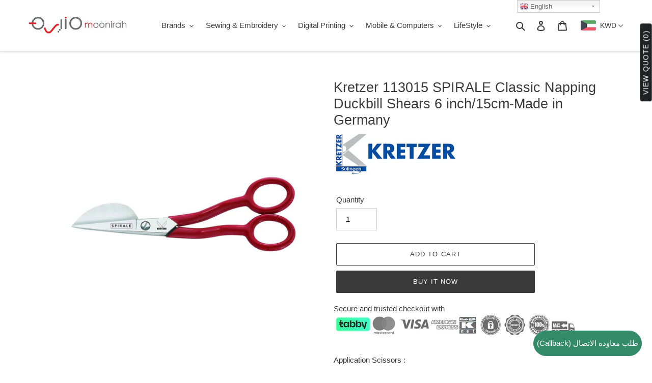

--- FILE ---
content_type: text/html; charset=utf-8
request_url: https://moonirah.com/products/spirale-napping-shears-6
body_size: 69923
content:
<!doctype html>
<html class="no-js" lang="en">
  <script src="https://cdnjs.cloudflare.com/ajax/libs/jquery/3.2.1/jquery.min.js"></script>

<head><script> var fc_metafield_callback = "{\"description\":\"Please choose your desired time, date and fill your phone number below.\",\"blocks\":{\"date\":\"true\",\"phonefield\":\"true\",\"datetime\":\"true\",\"location\":\"true\",\"autoloc\":\"true\",\"name\":\"true\",\"emailfield\":\"true\",\"notefield\":\"false\"},\"email\":\"anish.achenkunju@buffaloadvantec.com\",\"phrases\":{\"title\":\"\\u0637\\u0644\\u0628 \\u0645\\u0639\\u0627\\u0648\\u062f\\u0629 \\u0627\\u0644\\u0627\\u062a\\u0635\\u0627\\u0644\",\"button\":\"Schedule a call\",\"nameplace\":\"Enter your name...\",\"locplace\":\"Click to locate...\",\"phoneerr\":\"Please check your phone number\",\"phonephrase\":\"Phone\",\"datephrase\":\"Date\",\"timephrase\":\"Time\",\"namephrase\":\"Name\",\"placephrase\":\"Place\",\"emailphrase\":\"Email\",\"notephrase\":\"note\",\"emailplace\":\"Enable placeholder in form fields\",\"successtitle\":\"Awesome!\",\"successtext\":\"Your callback has been confirmed.\"}}"; </script>
  <meta name="google-site-verification" content="7gGmmDBWbmm5SWsQPstB5BPF44t9C3C0_zZudtOgfkY" />
  <meta charset="utf-8">
  <meta http-equiv="X-UA-Compatible" content="IE=edge,chrome=1">
  <meta name="viewport" content="width=device-width,initial-scale=1">
  <meta name="theme-color" content="#3a3a3a"><link rel="canonical" href="https://moonirah.com/products/spirale-napping-shears-6"><link rel="shortcut icon" href="//moonirah.com/cdn/shop/files/fav_32x32.png?v=1616311163" type="image/png"><title>Kretzer 113015 SPIRALE Classic Napping Duckbill Shears 6 inch/15cm-Mad
&ndash; www.moonirah.com</title><meta name="description" content="Application Scissors : Special Blades with Broad Blade Brim. Special shape with one large loop for neat and comfortable cutting for carpets and the like."><!-- /snippets/social-meta-tags.liquid -->




<meta property="og:site_name" content="www.moonirah.com">
<meta property="og:url" content="https://moonirah.com/products/spirale-napping-shears-6">
<meta property="og:title" content="Kretzer 113015 SPIRALE Classic Napping Duckbill Shears 6 inch/15cm-Made in Germany">
<meta property="og:type" content="product">
<meta property="og:description" content="Application Scissors : Special Blades with Broad Blade Brim. Special shape with one large loop for neat and comfortable cutting for carpets and the like.">

  <meta property="og:price:amount" content="8.95">
  <meta property="og:price:currency" content="KWD">

<meta property="og:image" content="http://moonirah.com/cdn/shop/products/113015-1_1200x1200.jpg?v=1658066839">
<meta property="og:image:secure_url" content="https://moonirah.com/cdn/shop/products/113015-1_1200x1200.jpg?v=1658066839">


<meta name="twitter:card" content="summary_large_image">
<meta name="twitter:title" content="Kretzer 113015 SPIRALE Classic Napping Duckbill Shears 6 inch/15cm-Made in Germany">
<meta name="twitter:description" content="Application Scissors : Special Blades with Broad Blade Brim. Special shape with one large loop for neat and comfortable cutting for carpets and the like.">


  <link href="//moonirah.com/cdn/shop/t/1/assets/theme.scss.css?v=92652089427389826211759259977" rel="stylesheet" type="text/css" media="all" />

  <script>
    var theme = {
      breakpoints: {
        medium: 750,
        large: 990,
        widescreen: 1400
      },
      strings: {
        addToCart: "Add to cart",
        soldOut: "Out of Stock",
        unavailable: "Unavailable",
        regularPrice: "Regular price",
        salePrice: "Sale price",
        sale: "Sale",
        fromLowestPrice: "from [price]",
        vendor: "Vendor",
        showMore: "Show More",
        showLess: "Show Less",
        searchFor: "Search for",
        addressError: "Error looking up that address",
        addressNoResults: "No results for that address",
        addressQueryLimit: "You have exceeded the Google API usage limit. Consider upgrading to a \u003ca href=\"https:\/\/developers.google.com\/maps\/premium\/usage-limits\"\u003ePremium Plan\u003c\/a\u003e.",
        authError: "There was a problem authenticating your Google Maps account.",
        newWindow: "Opens in a new window.",
        external: "Opens external website.",
        newWindowExternal: "Opens external website in a new window.",
        removeLabel: "Remove [product]",
        update: "Update",
        quantity: "Quantity",
        discountedTotal: "Discounted total",
        regularTotal: "Regular total",
        priceColumn: "See Price column for discount details.",
        quantityMinimumMessage: "Quantity must be 1 or more",
        cartError: "There was an error while updating your cart. Please try again.",
        removedItemMessage: "Removed \u003cspan class=\"cart__removed-product-details\"\u003e([quantity]) [link]\u003c\/span\u003e from your cart.",
        unitPrice: "Unit price",
        unitPriceSeparator: "per",
        oneCartCount: "1 item",
        otherCartCount: "[count] items",
        quantityLabel: "Quantity: [count]",
        products: "Products",
        loading: "Loading",
        number_of_results: "[result_number] of [results_count]",
        number_of_results_found: "[results_count] results found",
        one_result_found: "1 result found"
      },
      moneyFormat: "\u003cspan class=money\u003e{{amount}}0 KD\u003c\/span\u003e",
      moneyFormatWithCurrency: "\u003cspan class=money\u003e{{amount}}0 KWD\u003c\/span\u003e",
      settings: {
        predictiveSearchEnabled: true,
        predictiveSearchShowPrice: false,
        predictiveSearchShowVendor: true
      }
    }

    document.documentElement.className = document.documentElement.className.replace('no-js', 'js');
  </script><script src="//moonirah.com/cdn/shop/t/1/assets/lazysizes.js?v=94224023136283657951590771848" async="async"></script>
  <script src="//moonirah.com/cdn/shop/t/1/assets/vendor.js?v=85833464202832145531590771850" defer="defer"></script>
  <script src="//moonirah.com/cdn/shop/t/1/assets/theme.js?v=103086748339252311101623916509" defer="defer"></script>

  <script>window.performance && window.performance.mark && window.performance.mark('shopify.content_for_header.start');</script><meta name="google-site-verification" content="-LMnTZ9FbmL_5MHWAHthNcoBC3eIT3RLxti9B4aiX0U">
<meta id="shopify-digital-wallet" name="shopify-digital-wallet" content="/40092795035/digital_wallets/dialog">
<link rel="alternate" type="application/json+oembed" href="https://moonirah.com/products/spirale-napping-shears-6.oembed">
<script async="async" src="/checkouts/internal/preloads.js?locale=en-KW"></script>
<script id="shopify-features" type="application/json">{"accessToken":"d02e5f3d3613298518aba67a41560c07","betas":["rich-media-storefront-analytics"],"domain":"moonirah.com","predictiveSearch":true,"shopId":40092795035,"locale":"en"}</script>
<script>var Shopify = Shopify || {};
Shopify.shop = "www-moonirah-com.myshopify.com";
Shopify.locale = "en";
Shopify.currency = {"active":"KWD","rate":"1.0"};
Shopify.country = "KW";
Shopify.theme = {"name":"Debut","id":100015440027,"schema_name":"Debut","schema_version":"16.6.0","theme_store_id":796,"role":"main"};
Shopify.theme.handle = "null";
Shopify.theme.style = {"id":null,"handle":null};
Shopify.cdnHost = "moonirah.com/cdn";
Shopify.routes = Shopify.routes || {};
Shopify.routes.root = "/";</script>
<script type="module">!function(o){(o.Shopify=o.Shopify||{}).modules=!0}(window);</script>
<script>!function(o){function n(){var o=[];function n(){o.push(Array.prototype.slice.apply(arguments))}return n.q=o,n}var t=o.Shopify=o.Shopify||{};t.loadFeatures=n(),t.autoloadFeatures=n()}(window);</script>
<script id="shop-js-analytics" type="application/json">{"pageType":"product"}</script>
<script defer="defer" async type="module" src="//moonirah.com/cdn/shopifycloud/shop-js/modules/v2/client.init-shop-cart-sync_IZsNAliE.en.esm.js"></script>
<script defer="defer" async type="module" src="//moonirah.com/cdn/shopifycloud/shop-js/modules/v2/chunk.common_0OUaOowp.esm.js"></script>
<script type="module">
  await import("//moonirah.com/cdn/shopifycloud/shop-js/modules/v2/client.init-shop-cart-sync_IZsNAliE.en.esm.js");
await import("//moonirah.com/cdn/shopifycloud/shop-js/modules/v2/chunk.common_0OUaOowp.esm.js");

  window.Shopify.SignInWithShop?.initShopCartSync?.({"fedCMEnabled":true,"windoidEnabled":true});

</script>
<script>(function() {
  var isLoaded = false;
  function asyncLoad() {
    if (isLoaded) return;
    isLoaded = true;
    var urls = ["https:\/\/gtranslate.io\/shopify\/gtranslate.js?shop=www-moonirah-com.myshopify.com","https:\/\/cdn.shopify.com\/s\/files\/1\/0400\/9279\/5035\/t\/1\/assets\/tipo.booking.init.js?shop=www-moonirah-com.myshopify.com","https:\/\/call-back.co\/app.bundle.js?shop=www-moonirah-com.myshopify.com"];
    for (var i = 0; i < urls.length; i++) {
      var s = document.createElement('script');
      s.type = 'text/javascript';
      s.async = true;
      s.src = urls[i];
      var x = document.getElementsByTagName('script')[0];
      x.parentNode.insertBefore(s, x);
    }
  };
  if(window.attachEvent) {
    window.attachEvent('onload', asyncLoad);
  } else {
    window.addEventListener('load', asyncLoad, false);
  }
})();</script>
<script id="__st">var __st={"a":40092795035,"offset":10800,"reqid":"05ff462f-dc3c-473f-9c43-7dd0daabfeb4-1768450637","pageurl":"moonirah.com\/products\/spirale-napping-shears-6","u":"6d89680f327f","p":"product","rtyp":"product","rid":7447872307370};</script>
<script>window.ShopifyPaypalV4VisibilityTracking = true;</script>
<script id="captcha-bootstrap">!function(){'use strict';const t='contact',e='account',n='new_comment',o=[[t,t],['blogs',n],['comments',n],[t,'customer']],c=[[e,'customer_login'],[e,'guest_login'],[e,'recover_customer_password'],[e,'create_customer']],r=t=>t.map((([t,e])=>`form[action*='/${t}']:not([data-nocaptcha='true']) input[name='form_type'][value='${e}']`)).join(','),a=t=>()=>t?[...document.querySelectorAll(t)].map((t=>t.form)):[];function s(){const t=[...o],e=r(t);return a(e)}const i='password',u='form_key',d=['recaptcha-v3-token','g-recaptcha-response','h-captcha-response',i],f=()=>{try{return window.sessionStorage}catch{return}},m='__shopify_v',_=t=>t.elements[u];function p(t,e,n=!1){try{const o=window.sessionStorage,c=JSON.parse(o.getItem(e)),{data:r}=function(t){const{data:e,action:n}=t;return t[m]||n?{data:e,action:n}:{data:t,action:n}}(c);for(const[e,n]of Object.entries(r))t.elements[e]&&(t.elements[e].value=n);n&&o.removeItem(e)}catch(o){console.error('form repopulation failed',{error:o})}}const l='form_type',E='cptcha';function T(t){t.dataset[E]=!0}const w=window,h=w.document,L='Shopify',v='ce_forms',y='captcha';let A=!1;((t,e)=>{const n=(g='f06e6c50-85a8-45c8-87d0-21a2b65856fe',I='https://cdn.shopify.com/shopifycloud/storefront-forms-hcaptcha/ce_storefront_forms_captcha_hcaptcha.v1.5.2.iife.js',D={infoText:'Protected by hCaptcha',privacyText:'Privacy',termsText:'Terms'},(t,e,n)=>{const o=w[L][v],c=o.bindForm;if(c)return c(t,g,e,D).then(n);var r;o.q.push([[t,g,e,D],n]),r=I,A||(h.body.append(Object.assign(h.createElement('script'),{id:'captcha-provider',async:!0,src:r})),A=!0)});var g,I,D;w[L]=w[L]||{},w[L][v]=w[L][v]||{},w[L][v].q=[],w[L][y]=w[L][y]||{},w[L][y].protect=function(t,e){n(t,void 0,e),T(t)},Object.freeze(w[L][y]),function(t,e,n,w,h,L){const[v,y,A,g]=function(t,e,n){const i=e?o:[],u=t?c:[],d=[...i,...u],f=r(d),m=r(i),_=r(d.filter((([t,e])=>n.includes(e))));return[a(f),a(m),a(_),s()]}(w,h,L),I=t=>{const e=t.target;return e instanceof HTMLFormElement?e:e&&e.form},D=t=>v().includes(t);t.addEventListener('submit',(t=>{const e=I(t);if(!e)return;const n=D(e)&&!e.dataset.hcaptchaBound&&!e.dataset.recaptchaBound,o=_(e),c=g().includes(e)&&(!o||!o.value);(n||c)&&t.preventDefault(),c&&!n&&(function(t){try{if(!f())return;!function(t){const e=f();if(!e)return;const n=_(t);if(!n)return;const o=n.value;o&&e.removeItem(o)}(t);const e=Array.from(Array(32),(()=>Math.random().toString(36)[2])).join('');!function(t,e){_(t)||t.append(Object.assign(document.createElement('input'),{type:'hidden',name:u})),t.elements[u].value=e}(t,e),function(t,e){const n=f();if(!n)return;const o=[...t.querySelectorAll(`input[type='${i}']`)].map((({name:t})=>t)),c=[...d,...o],r={};for(const[a,s]of new FormData(t).entries())c.includes(a)||(r[a]=s);n.setItem(e,JSON.stringify({[m]:1,action:t.action,data:r}))}(t,e)}catch(e){console.error('failed to persist form',e)}}(e),e.submit())}));const S=(t,e)=>{t&&!t.dataset[E]&&(n(t,e.some((e=>e===t))),T(t))};for(const o of['focusin','change'])t.addEventListener(o,(t=>{const e=I(t);D(e)&&S(e,y())}));const B=e.get('form_key'),M=e.get(l),P=B&&M;t.addEventListener('DOMContentLoaded',(()=>{const t=y();if(P)for(const e of t)e.elements[l].value===M&&p(e,B);[...new Set([...A(),...v().filter((t=>'true'===t.dataset.shopifyCaptcha))])].forEach((e=>S(e,t)))}))}(h,new URLSearchParams(w.location.search),n,t,e,['guest_login'])})(!0,!0)}();</script>
<script integrity="sha256-4kQ18oKyAcykRKYeNunJcIwy7WH5gtpwJnB7kiuLZ1E=" data-source-attribution="shopify.loadfeatures" defer="defer" src="//moonirah.com/cdn/shopifycloud/storefront/assets/storefront/load_feature-a0a9edcb.js" crossorigin="anonymous"></script>
<script data-source-attribution="shopify.dynamic_checkout.dynamic.init">var Shopify=Shopify||{};Shopify.PaymentButton=Shopify.PaymentButton||{isStorefrontPortableWallets:!0,init:function(){window.Shopify.PaymentButton.init=function(){};var t=document.createElement("script");t.src="https://moonirah.com/cdn/shopifycloud/portable-wallets/latest/portable-wallets.en.js",t.type="module",document.head.appendChild(t)}};
</script>
<script data-source-attribution="shopify.dynamic_checkout.buyer_consent">
  function portableWalletsHideBuyerConsent(e){var t=document.getElementById("shopify-buyer-consent"),n=document.getElementById("shopify-subscription-policy-button");t&&n&&(t.classList.add("hidden"),t.setAttribute("aria-hidden","true"),n.removeEventListener("click",e))}function portableWalletsShowBuyerConsent(e){var t=document.getElementById("shopify-buyer-consent"),n=document.getElementById("shopify-subscription-policy-button");t&&n&&(t.classList.remove("hidden"),t.removeAttribute("aria-hidden"),n.addEventListener("click",e))}window.Shopify?.PaymentButton&&(window.Shopify.PaymentButton.hideBuyerConsent=portableWalletsHideBuyerConsent,window.Shopify.PaymentButton.showBuyerConsent=portableWalletsShowBuyerConsent);
</script>
<script>
  function portableWalletsCleanup(e){e&&e.src&&console.error("Failed to load portable wallets script "+e.src);var t=document.querySelectorAll("shopify-accelerated-checkout .shopify-payment-button__skeleton, shopify-accelerated-checkout-cart .wallet-cart-button__skeleton"),e=document.getElementById("shopify-buyer-consent");for(let e=0;e<t.length;e++)t[e].remove();e&&e.remove()}function portableWalletsNotLoadedAsModule(e){e instanceof ErrorEvent&&"string"==typeof e.message&&e.message.includes("import.meta")&&"string"==typeof e.filename&&e.filename.includes("portable-wallets")&&(window.removeEventListener("error",portableWalletsNotLoadedAsModule),window.Shopify.PaymentButton.failedToLoad=e,"loading"===document.readyState?document.addEventListener("DOMContentLoaded",window.Shopify.PaymentButton.init):window.Shopify.PaymentButton.init())}window.addEventListener("error",portableWalletsNotLoadedAsModule);
</script>

<script type="module" src="https://moonirah.com/cdn/shopifycloud/portable-wallets/latest/portable-wallets.en.js" onError="portableWalletsCleanup(this)" crossorigin="anonymous"></script>
<script nomodule>
  document.addEventListener("DOMContentLoaded", portableWalletsCleanup);
</script>

<link id="shopify-accelerated-checkout-styles" rel="stylesheet" media="screen" href="https://moonirah.com/cdn/shopifycloud/portable-wallets/latest/accelerated-checkout-backwards-compat.css" crossorigin="anonymous">
<style id="shopify-accelerated-checkout-cart">
        #shopify-buyer-consent {
  margin-top: 1em;
  display: inline-block;
  width: 100%;
}

#shopify-buyer-consent.hidden {
  display: none;
}

#shopify-subscription-policy-button {
  background: none;
  border: none;
  padding: 0;
  text-decoration: underline;
  font-size: inherit;
  cursor: pointer;
}

#shopify-subscription-policy-button::before {
  box-shadow: none;
}

      </style>

<script>window.performance && window.performance.mark && window.performance.mark('shopify.content_for_header.end');</script>
  <script type="text/javascript">
    var Tipo = Tipo || {};
    Tipo.Booking = Tipo.Booking || {};
    Tipo.Booking.appUrl = 'https://booking.tipo.io';
    Tipo.Booking.shop = {
      id: 11556,
      url : 'www-moonirah-com.myshopify.com',
      domain : 'moonirah.com',
      settings : "{\"general\":{\"hide_add_to_cart\":\"2\",\"hide_buy_now\":\"2\",\"redirect_url\":null,\"allow_bring_more\":false,\"confirm_to\":\"checkout\",\"time_format\":\"24h\",\"multipleEmployees\":\"1\",\"multipleLocations\":\"1\",\"formatDate\":\"YYYY-MM-DD\",\"formatDateServe\":\"Y-m-d\",\"formatDateTime\":\"YYYY-MM-DD HH:mm\",\"formatTime\":\"HH:mm\",\"weekStart\":0},\"booking\":{\"font\":\"Arial\",\"primary_color\":\"#1fd3c0\",\"cancel_button\":\"#ffffff\",\"text_color\":\"#6370a7\",\"text_price_color\":\"#ff0000\",\"selected_day_color\":\"#1fd3c0\",\"time_slot_color_hover\":\"#313d88\",\"time_slot_color_selected\":\"#ff007b\",\"calender_background_color\":\"#2b3360\",\"calender_text_color\":\"#ffffff\",\"day_off_color\":\"#a3a3a3\",\"time_slot_color\":\"#414c89\",\"selected_time_slot_color\":\"#ffd153\",\"background_color_calendar\":\"#2b3360\",\"background_color_box_message_time_slot_no_available\":\"#e9e9e9\",\"text_color_text_box_message_time_slot_no_available\":\"#424242\",\"time_slot_no_available_color\":\"#a3a3a3\",\"background_image\":\"preset1.jpg\",\"timeBlock\":\"fixed\",\"stepping\":\"60\",\"sortProduct\":{\"type\":1,\"sortProductAuto\":\"asc\",\"sortProductManually\":[\"5656958959771\",\"5656985534619\"]},\"statusDefault\":\"2\"},\"translation\":{\"widget\":{\"default\":{\"time_slot_no_available\":\"This slot is no longer available\",\"please_select\":\"Please select service\",\"training\":\"Training\",\"trainer\":\"Trainer\",\"bringing_anyone\":\"Bringing anyone with you?\",\"num_of_additional\":\"Number of Additional People\",\"date_and_time\":\"Pick date & time\",\"continue\":\"Continue\",\"total_price\":\"Total Price\",\"confirm\":\"Confirm\",\"cancel\":\"Cancel\",\"thank_you\":\"Thank you! Your booking is completed\",\"date\":\"Date\",\"time\":\"Time\",\"location\":\"Location\",\"first_name\":\"First name\",\"last_name\":\"Last name\",\"phone\":\"Phone\",\"email\":\"Email\",\"address\":\"Address\",\"address_2\":\"Address 2\",\"status\":\"Status\",\"country\":\"Country\",\"quantity\":\"Quantity\",\"product\":\"Service\",\"product_placeholder\":\"Select your service\",\"variant\":\"Variant\",\"variant_placeholder\":\"Select your variant\",\"location_placeholder\":\"Select a location\",\"employee\":\"Employee\",\"employee_placeholder\":\"Select an employee\",\"back\":\"Back\",\"payment\":\"Payment\",\"datetime\":\"Date Time\",\"duration\":\"Duration\",\"you_can_only_bring\":\"You can only bring {number} people\",\"not_available\":\"Selected service is currently not available.\",\"is_required\":\"This field is required.\",\"price\":\"Price\",\"full_name\":\"Fullname\",\"no_employee\":\"No employee\",\"no_location\":\"No location\",\"valid_phone_number\":\"Please enter a valid phone number.\",\"valid_email\":\"Please enter a valid email.\",\"export_file_isc\":\"Export to file isc\",\"confirm_free_booking_successfully\":\"Thank for your booking. We will get back to you shortly.\",\"confirm_free_booking_unsuccessfully\":\"Whoops, looks like something went wrong.\",\"duration_unit\":\"minutes\"}},\"languageDatepicker\":\"en-US\",\"customDatePickerDays\":\"Sunday, Monday, Tuesday, Wednesday, Thursday, Friday, Saturday\",\"customDatePickerDaysShort\":\"Sun, Mon, Tue, Wed, Thu, Fri, Sat\",\"customDatePickerDaysMin\":\"Su, Mo, Tu, We, Th, Fr, Sa\",\"customDatePickerMonths\":\"January, February, March, April, May, June, July, August, September, October, November, December\",\"customDatePickerMonthsShort\":\"Jan, Feb, Mar, Apr, May, Jun, Jul, Aug, Sep, Oct, Nov, Dec\"},\"integrate\":{\"zapier\":{\"cretaeOrUpdateUrl\":null,\"deleteUrl\":null}},\"free_form\":{\"first_name\":{\"enable\":true,\"label\":\"First name\",\"required\":true},\"last_name\":{\"enable\":true,\"label\":\"Last name\",\"required\":true},\"phone_number\":{\"enable\":false,\"label\":\"Phone number\",\"required\":true},\"email\":{\"label\":\"Email\",\"required\":true,\"enable\":true}}}",
      locale: 'en',
      plan : {"id":1,"version":"1","plan":"BETA","feature":"{\"employee\": -1, \"product\": -1, \"location\": -1, \"extraFieldSet\": true, \"hideBrand\": false}","price":"0.00","type":"month","status":1,"created_at":null,"updated_at":null}
    };
    Tipo.Booking.locale = "en";
    Tipo.Booking.countryCode = ['kw'];
    
      Tipo.Booking.product = {"id":7447872307370,"title":"Kretzer 113015 SPIRALE Classic Napping Duckbill Shears 6 inch\/15cm-Made in Germany","handle":"spirale-napping-shears-6","description":"\u003cp data-mce-fragment=\"1\"\u003eApplication Scissors :\u003c\/p\u003e\n\u003cul\u003e\n\u003cli\u003eSpecial Blades with Broad Blade Brim.\u003c\/li\u003e\n\u003cli\u003eSpecial shape with one large loop for neat and comfortable cutting for carpets and the like.\u003c\/li\u003e\n\u003c\/ul\u003e","published_at":"2022-09-19T10:41:57+03:00","created_at":"2022-07-17T16:27:08+03:00","vendor":"KRETZER Solingen","type":"Application Scissors","tags":["Napping Shears"],"price":895,"price_min":895,"price_max":895,"available":true,"price_varies":false,"compare_at_price":null,"compare_at_price_min":0,"compare_at_price_max":0,"compare_at_price_varies":false,"variants":[{"id":43176294514858,"title":"Default Title","option1":"Default Title","option2":null,"option3":null,"sku":"113015","requires_shipping":true,"taxable":true,"featured_image":null,"available":true,"name":"Kretzer 113015 SPIRALE Classic Napping Duckbill Shears 6 inch\/15cm-Made in Germany","public_title":null,"options":["Default Title"],"price":895,"weight":200,"compare_at_price":null,"inventory_management":"shopify","barcode":"","requires_selling_plan":false,"selling_plan_allocations":[]}],"images":["\/\/moonirah.com\/cdn\/shop\/products\/113015-1.jpg?v=1658066839"],"featured_image":"\/\/moonirah.com\/cdn\/shop\/products\/113015-1.jpg?v=1658066839","options":["Title"],"media":[{"alt":"Kretzer 113015 SPIRALE Classic Napping Duckbill Shears 6 inch\/15cm-Made in Germany","id":26667765006506,"position":1,"preview_image":{"aspect_ratio":0.999,"height":1801,"width":1800,"src":"\/\/moonirah.com\/cdn\/shop\/products\/113015-1.jpg?v=1658066839"},"aspect_ratio":0.999,"height":1801,"media_type":"image","src":"\/\/moonirah.com\/cdn\/shop\/products\/113015-1.jpg?v=1658066839","width":1800}],"requires_selling_plan":false,"selling_plan_groups":[],"content":"\u003cp data-mce-fragment=\"1\"\u003eApplication Scissors :\u003c\/p\u003e\n\u003cul\u003e\n\u003cli\u003eSpecial Blades with Broad Blade Brim.\u003c\/li\u003e\n\u003cli\u003eSpecial shape with one large loop for neat and comfortable cutting for carpets and the like.\u003c\/li\u003e\n\u003c\/ul\u003e"};
      Tipo.Booking.product.options = [{"name":"Title","position":1,"values":["Default Title"]}];
      
        Tipo.Booking.product.variants[0].inventory_management = 'shopify';
        Tipo.Booking.product.variants[0].inventory_quantity = 1;
        Tipo.Booking.product.variants[0].inventory_policy = 'deny';
      
    

    

    Tipo.Booking.settings = {"general":{"hide_add_to_cart":"2","hide_buy_now":"2","redirect_url":null,"allow_bring_more":false,"confirm_to":"checkout","time_format":"24h","multipleEmployees":"1","multipleLocations":"1","formatDate":"YYYY-MM-DD","formatDateServe":"Y-m-d","formatDateTime":"YYYY-MM-DD HH:mm","formatTime":"HH:mm","weekStart":0},"booking":{"font":"Arial","primary_color":"#1fd3c0","cancel_button":"#ffffff","text_color":"#6370a7","text_price_color":"#ff0000","selected_day_color":"#1fd3c0","time_slot_color_hover":"#313d88","time_slot_color_selected":"#ff007b","calender_background_color":"#2b3360","calender_text_color":"#ffffff","day_off_color":"#a3a3a3","time_slot_color":"#414c89","selected_time_slot_color":"#ffd153","background_color_calendar":"#2b3360","background_color_box_message_time_slot_no_available":"#e9e9e9","text_color_text_box_message_time_slot_no_available":"#424242","time_slot_no_available_color":"#a3a3a3","background_image":"preset1.jpg","timeBlock":"fixed","stepping":"60","sortProduct":{"type":1,"sortProductAuto":"asc","sortProductManually":["5656958959771","5656985534619"]},"statusDefault":"2"},"translation":{"widget":{"default":{"time_slot_no_available":"This slot is no longer available","please_select":"Please select service","training":"Training","trainer":"Trainer","bringing_anyone":"Bringing anyone with you?","num_of_additional":"Number of Additional People","date_and_time":"Pick date & time","continue":"Continue","total_price":"Total Price","confirm":"Confirm","cancel":"Cancel","thank_you":"Thank you! Your booking is completed","date":"Date","time":"Time","location":"Location","first_name":"First name","last_name":"Last name","phone":"Phone","email":"Email","address":"Address","address_2":"Address 2","status":"Status","country":"Country","quantity":"Quantity","product":"Service","product_placeholder":"Select your service","variant":"Variant","variant_placeholder":"Select your variant","location_placeholder":"Select a location","employee":"Employee","employee_placeholder":"Select an employee","back":"Back","payment":"Payment","datetime":"Date Time","duration":"Duration","you_can_only_bring":"You can only bring {number} people","not_available":"Selected service is currently not available.","is_required":"This field is required.","price":"Price","full_name":"Fullname","no_employee":"No employee","no_location":"No location","valid_phone_number":"Please enter a valid phone number.","valid_email":"Please enter a valid email.","export_file_isc":"Export to file isc","confirm_free_booking_successfully":"Thank for your booking. We will get back to you shortly.","confirm_free_booking_unsuccessfully":"Whoops, looks like something went wrong.","duration_unit":"minutes"}},"languageDatepicker":"en-US","customDatePickerDays":"Sunday, Monday, Tuesday, Wednesday, Thursday, Friday, Saturday","customDatePickerDaysShort":"Sun, Mon, Tue, Wed, Thu, Fri, Sat","customDatePickerDaysMin":"Su, Mo, Tu, We, Th, Fr, Sa","customDatePickerMonths":"January, February, March, April, May, June, July, August, September, October, November, December","customDatePickerMonthsShort":"Jan, Feb, Mar, Apr, May, Jun, Jul, Aug, Sep, Oct, Nov, Dec"},"free_form":{"first_name":{"enable":true,"label":"First name","required":true},"last_name":{"enable":true,"label":"Last name","required":true},"phone_number":{"enable":false,"label":"Phone number","required":true},"email":{"label":"Email","required":true,"enable":true}},"languageDatepicker":{"days":["Sunday","Monday","Tuesday","Wednesday","Thursday","Friday","Saturday"],"daysShort":["Sun","Mon","Tue","Wed","Thu","Fri","Sat"],"daysMin":["Su","Mo","Tu","We","Th","Fr","Sa"],"months":["January","February","March","April","May","June","July","August","September","October","November","December"],"monthsShort":["Jan","Feb","Mar","Apr","May","Jun","Jul","Aug","Sep","Oct","Nov","Dec"]}}
  Tipo.Booking.page = {
    type : 'product'
  };
  Tipo.Booking.money_format = '<span class=money>{{amount}}0 KD</span>';
  Tipo.Booking.timezone = {
    shop : 'Asia/Kuwait',
    server : 'UTC'
  }
  Tipo.Booking.configs = {
    products : [{"id":"5656985534619","title":"00001 - Service - Buffalo NAS","handle":"00001-service-buffalo-nas-os-restore","capacity":{"rule":{"36165113446555":1,"36165113479323":1},"type":"variant"},"extra_filed_set_id":null,"note":null,"is_free":0,"available_time_basis":"employees","duration":{"type":"variant","rule":[{"duration":60,"value":"36165113446555"},{"duration":60,"value":"36165113479323"}]},"location_ids":[14000,14006],"employee_ids":[19992,20001]},{"id":"5656958959771","title":"00001 - Service - Embroidery Machine","handle":"service-embroidery-machine","capacity":{"type":"product","rule":1},"extra_filed_set_id":null,"note":null,"is_free":0,"available_time_basis":"employees","duration":{"type":"product","rule":60},"location_ids":[14000],"employee_ids":[19992]}],
    locations : [{"id":14000,"name":"Kuwait","employee_ids":[19992]},{"id":14006,"name":"United Arab Emirates","employee_ids":[20001]}],
    employees : [{"id":19992,"first_name":"Syed","last_name":"Jabeeullah","avatar":"noimg.png"},{"id":20001,"first_name":"Vinod","last_name":"Nair","avatar":"noimg.png"}]
  };
  Tipo.Booking.trans = Tipo.Booking.settings.translation.widget[Tipo.Booking.locale] || Tipo.Booking.settings.translation.widget.default
</script>
<textarea style="display:none !important" class="tipo-money-format"><span class=money>{{amount}}0 KD</span></textarea>
<style>
  .tpb-booking-form *{
    font-family: Arial;
  }
  .tpb-booking-form .copyright{
    display: none;
  }
  .tpb-booking-form .tpb-box .tpb-form-control .tpb-text-price{
    color: #ff0000;
  }
  .tpb-booking-form .tpb-box .tpb-form-control label,
  .tpb-booking-form .tpb-box .tpb-form-control #tpb-message-bring_qty,
  .tpb-booking-form .tpb-box .tpb-form-control .ss-single-selected,
  .tpb-booking-form .tpb-box .tpb-form-control #tpb-productTitle-input,
  .tpb-booking-form .tpb-box .extra-fields .element,
  .tpb-booking-form .tpb-box .extra-fields .element label,
  .tpb-booking-form .tpb-box .extra-fields .element input,
  .tpb-booking-form .tpb-box .extra-fields .element textarea,
  .tpb-booking-form .tpb-box .extra-fields .element select,
  .tpb-booking-form .tpb-box .label,
  .tpb-booking-form .tpb-box .booking-info{
    color: #6370a7;
  }
  .tpb-booking-form .tpb-box .content .step1 {
    background-image: url('https://booking.tipo.io');
  }
  .tpb-booking-form .tpb-box .content .step1 .inner-step h5{
    color: #6370a7;
  }
  .tpb-message_not-available,
  .tpb-message_not-available .dismiss svg {
    color: #6370a7;
  }
  .tpb-box .action .continue-button,
  .tpb-box .action .confirm-button,
  .tpb-box .action .confirm-button.loading .spinner{
    background-color: #1fd3c0;
  }
  .tpb-box .action .back-button{
    color: #6370a7;
  }
  .tpb-form-control.price p {
    color: #6370a7;
  }

  /* Next Step */
  .tpb-box .content .step2{
    background: #2b3360;
  }
  .tpb-box .content .confirm .product-info .title,
  .tpb-box .content .confirm .booking-info,
  .tpb-box .content .confirm .booking-info label
  .tpb-box .content .confirm .extra-fields .element *,
  .tpb-box .content .confirm .extra-fields .element .ss-single-selected,
  .tpb-box .content .confirm .extra-fields .tpb-radio-group,
  .tpb-box .content .confirm .extra-fields .tpb-radio-group [type="radio"]:not(:checked) + label,
  .tpb-box .content .confirm .subtotal > .g-row ,
  .success_message_when_free_booking,
  .tpb-wrapper-btnExport,
  .tpb-wrapper-btnExport .tpb-btnExport .tpb-btnExport-title .tpb-btnExport-title_text,
  .infoBooking,
  .infoBooking label,
  .confirmBookingFree_action,
  .confirmBookingFree_action a div span,
  {
    color: #6370a7;
  }
  .tpb-box .content .confirm .extra-fields .tpb-checkbox .ctx:hover span:first-child
  .tpb-box .content .confirm .extra-fields .tpb-checkbox .inp-box:checked + .ctx span:first-child
  {
    border-color: #6370a7;
  }
  .tpb-box .content .confirm .extra-fields .tpb-radio-group [type="radio"]:checked + label:after,
  .tpb-box .content .confirm .extra-fields .tpb-checkbox .inp-box:checked + .ctx span:first-child{
    background: #6370a7;
  }
  .tpb-box .content .confirm .subtotal > .g-row .value{
    color: #1fd3c0;
  }
  .tpb-datepicker .datepicker-panel > ul > li {
    color: #ffffff;
  }
  .tpb-datepicker .datepicker-panel > ul > li:hover{
    background: #313d88;
  }
  .tpb-datepicker .datepicker-panel > ul > li.disabled{
    color: #a3a3a3;
  }
  .tpb-datepicker .datepicker-panel > ul > li.picked{
    background: #1fd3c0;
  }
  .tpb-timepicker .radiobtn{
    color: #ffffff;
  }
  .tpb-timepicker .radiobtn .tooltip{
    background-color: #e9e9e9;
    color: #424242;
  }
  .tpb-timepicker .radiobtn label{
    background: #414c89;
    color: #ffffff;
  }
  .tpb-timepicker .radiobtn label:hover {
    background: #313d88;
  }
  .tpb-timepicker .radiobtn label.disabled {
    background: #a3a3a3;
  }
  .tpb-timepicker .radiobtn input[type="radio"]:checked + label,
  .tpb-timepicker .radiobtn input[type="checkbox"]:checked + label {
    background: #ff007b;
  }

  /* History */
  #tpb-history-booking * {
    font-family: Arial;
  }
  #tpb-history-booking .tpb-table tr th{
    color: #6370a7;
  }
  #tpb-history-booking .copyright {
    display: none;
  }
</style>
<script src='//moonirah.com/cdn/shop/t/1/assets/tipo.booking.index.js?v=154194498879147604021617440017' defer ></script>

  

<!-- Global site tag (gtag.js) - Google Ads: 355952021 -->
<script async src="https://www.googletagmanager.com/gtag/js?id=AW-355952021"></script>
<script>
  window.dataLayer = window.dataLayer || [];
  function gtag(){dataLayer.push(arguments);}
  gtag('js', new Date());

  gtag('config', 'AW-355952021');
</script>

  
<!-- BEGIN app block: shopify://apps/spider-seo-optimizer/blocks/star_rating/16accd97-3038-464a-a32f-41be5bab8bd6 --><script type="application/ld+json">

</script>
<script type="application/ld+json">

</script>
<script type="application/ld+json">
  
</script>
<!-- END app block --><!-- BEGIN app block: shopify://apps/seo-buddy-ai-json-ld-partner/blocks/app-embed/91f4ce60-f67e-4549-bfea-ec7f88ca97f3 -->
<!-- BEGINNING OF SEO BUDDY -->
<!-- BEGIN app snippet: product_json_ld -->





<script src="https://cdn.shopify.com/extensions/019b224f-0171-7c9b-b35c-8c54e9bd3235/seo-39/assets/product_json_ld.js" defer></script>
  <script type="application/ld+json" id="product_json_ld">
    
    {
      "@context": "http://schema.org",
      "@type": "Product",
      "name": "Kretzer 113015 SPIRALE Classic Napping Duckbill Shears 6 inch/15cm-Made in Germany",
      "image": ["https://moonirah.com/cdn/shop/products/113015-1.jpg"],
      "description": "Application Scissors :

Special Blades with Broad Blade Brim.
Special shape with one large loop for neat and comfortable cutting for carpets and the like.
",
      "@id": "7447872307370",
      "brand": {
      "@type": "Brand",
      "name": "KRETZER Solingen"
    },
      "offers": {
        "@type": "Offer",
        "url": "https://moonirah.com/products/spirale-napping-shears-6",
        "priceCurrency": "KWD",
        "price": "8.95"
        
        
        
        
      } 
      
        ,
  "aggregateRating":
  {
  "@type": "AggregateRating",
  "ratingValue": "5.0",
  "reviewCount": "1"
}

    
    }
    
  </script>




  <script type="application/ld+json" id="rating_and_review_json_ld">
    
    {
    "@context": "https://schema.org",
    "@type": "Product",
    
  "aggregateRating":
  {
  "@type": "AggregateRating",
  "ratingValue": "5.0",
  "reviewCount": "1"
}
,
    "name": "Kretzer 113015 SPIRALE Classic Napping Duckbill Shears 6 inch/15cm-Made in Germany"
}
  
  </script>

<!-- END app snippet -->
<!-- BEGIN app snippet: breadcrumb_json_ld -->




  <script type="application/ld+json" id='breadcrumb_json_ld'>
    
    {
      "@context": "https://schema.org",
      "@type": "BreadcrumbList",
      "name": "BreadCrumb",
      "itemListElement": [
        {
          "@type": "ListItem",
          "position": 1,
          "name": "Home",
          "item": "https://moonirah.com"
        }
        
          ,{
            "@type": "ListItem",
            "position": 2,
            "name": "Products",
            "item": "https://moonirah.com/products"
          }
          ,{
            "@type": "ListItem",
            "position": 3,
            "name": "Kretzer 113015 SPIRALE Classic Napping Duckbill Shears 6 inch/15cm-Made in Germany",
            "item": ""
          }
        
      ]
    }

  </script>


<!-- END app snippet -->
<!-- BEGIN app snippet: article_json_ld -->



<!-- END app snippet -->
<!-- BEGIN app snippet: home_page_json_ld -->



<!-- END app snippet -->
<!-- BEGIN app snippet: local_business_json_ld -->






<!-- END app snippet -->
<!-- BEGIN app snippet: sitelink_search_box_json_ld -->


<!-- END app snippet -->
<!-- BEGIN app snippet: faq_json_ld -->

<!-- END app snippet -->
<!-- BEGIN app snippet: collection_json_ld -->
<!-- END app snippet -->
<!-- BEGIN app snippet: google_site_verification --><!-- END app snippet -->
<!-- BEGIN app snippet: broken_link --><!-- END app snippet -->

<!-- END OF SEO BUDDY -->


<!-- END app block --><!-- BEGIN app block: shopify://apps/nabu-for-fb-pixel/blocks/script-block/692d25a0-75b7-4cff-b3eb-8f1d8e1670bf --><script async src="https://storage.googleapis.com/adnabu-shopify/app-embed-block/facebook-pixel/www-moonirah-com.myshopify.com.min.js"></script>

<!-- END app block --><!-- BEGIN app block: shopify://apps/o-request-a-quote/blocks/omgrfq_script/5f4ac0e6-8a57-4f3d-853e-0194eab86273 --><script
  id="omgrfq-script"
  type='text/javascript'
  data-type="custom">
    if ((typeof window.jQuery === 'undefined')) {<!-- BEGIN app snippet: omg-jquery -->
    (function(){"use strict";var C=document,D=window,st=C.documentElement,L=C.createElement.bind(C),ft=L("div"),q=L("table"),Mt=L("tbody"),ot=L("tr"),H=Array.isArray,S=Array.prototype,Dt=S.concat,U=S.filter,at=S.indexOf,ct=S.map,Bt=S.push,ht=S.slice,z=S.some,_t=S.splice,Pt=/^#(?:[\w-]|\\.|[^\x00-\xa0])*$/,Ht=/^\.(?:[\w-]|\\.|[^\x00-\xa0])*$/,$t=/<.+>/,jt=/^\w+$/;function J(t,n){var r=It(n);return!t||!r&&!A(n)&&!c(n)?[]:!r&&Ht.test(t)?n.getElementsByClassName(t.slice(1).replace(/\\/g,"")):!r&&jt.test(t)?n.getElementsByTagName(t):n.querySelectorAll(t)}var dt=function(){function t(n,r){if(n){if(Y(n))return n;var i=n;if(g(n)){var e=r||C;if(i=Pt.test(n)&&A(e)?e.getElementById(n.slice(1).replace(/\\/g,"")):$t.test(n)?yt(n):Y(e)?e.find(n):g(e)?o(e).find(n):J(n,e),!i)return}else if(O(n))return this.ready(n);(i.nodeType||i===D)&&(i=[i]),this.length=i.length;for(var s=0,f=this.length;s<f;s++)this[s]=i[s]}}return t.prototype.init=function(n,r){return new t(n,r)},t}(),u=dt.prototype,o=u.init;o.fn=o.prototype=u,u.length=0,u.splice=_t,typeof Symbol=="function"&&(u[Symbol.iterator]=S[Symbol.iterator]);function Y(t){return t instanceof dt}function B(t){return!!t&&t===t.window}function A(t){return!!t&&t.nodeType===9}function It(t){return!!t&&t.nodeType===11}function c(t){return!!t&&t.nodeType===1}function Ft(t){return!!t&&t.nodeType===3}function Wt(t){return typeof t=="boolean"}function O(t){return typeof t=="function"}function g(t){return typeof t=="string"}function v(t){return t===void 0}function P(t){return t===null}function lt(t){return!isNaN(parseFloat(t))&&isFinite(t)}function G(t){if(typeof t!="object"||t===null)return!1;var n=Object.getPrototypeOf(t);return n===null||n===Object.prototype}o.isWindow=B,o.isFunction=O,o.isArray=H,o.isNumeric=lt,o.isPlainObject=G;function d(t,n,r){if(r){for(var i=t.length;i--;)if(n.call(t[i],i,t[i])===!1)return t}else if(G(t))for(var e=Object.keys(t),i=0,s=e.length;i<s;i++){var f=e[i];if(n.call(t[f],f,t[f])===!1)return t}else for(var i=0,s=t.length;i<s;i++)if(n.call(t[i],i,t[i])===!1)return t;return t}o.each=d,u.each=function(t){return d(this,t)},u.empty=function(){return this.each(function(t,n){for(;n.firstChild;)n.removeChild(n.firstChild)})};var qt=/\S+/g;function j(t){return g(t)?t.match(qt)||[]:[]}u.toggleClass=function(t,n){var r=j(t),i=!v(n);return this.each(function(e,s){c(s)&&d(r,function(f,a){i?n?s.classList.add(a):s.classList.remove(a):s.classList.toggle(a)})})},u.addClass=function(t){return this.toggleClass(t,!0)},u.removeAttr=function(t){var n=j(t);return this.each(function(r,i){c(i)&&d(n,function(e,s){i.removeAttribute(s)})})};function Ut(t,n){if(t){if(g(t)){if(arguments.length<2){if(!this[0]||!c(this[0]))return;var r=this[0].getAttribute(t);return P(r)?void 0:r}return v(n)?this:P(n)?this.removeAttr(t):this.each(function(e,s){c(s)&&s.setAttribute(t,n)})}for(var i in t)this.attr(i,t[i]);return this}}u.attr=Ut,u.removeClass=function(t){return arguments.length?this.toggleClass(t,!1):this.attr("class","")},u.hasClass=function(t){return!!t&&z.call(this,function(n){return c(n)&&n.classList.contains(t)})},u.get=function(t){return v(t)?ht.call(this):(t=Number(t),this[t<0?t+this.length:t])},u.eq=function(t){return o(this.get(t))},u.first=function(){return this.eq(0)},u.last=function(){return this.eq(-1)};function zt(t){return v(t)?this.get().map(function(n){return c(n)||Ft(n)?n.textContent:""}).join(""):this.each(function(n,r){c(r)&&(r.textContent=t)})}u.text=zt;function T(t,n,r){if(c(t)){var i=D.getComputedStyle(t,null);return r?i.getPropertyValue(n)||void 0:i[n]||t.style[n]}}function E(t,n){return parseInt(T(t,n),10)||0}function gt(t,n){return E(t,"border".concat(n?"Left":"Top","Width"))+E(t,"padding".concat(n?"Left":"Top"))+E(t,"padding".concat(n?"Right":"Bottom"))+E(t,"border".concat(n?"Right":"Bottom","Width"))}var X={};function Jt(t){if(X[t])return X[t];var n=L(t);C.body.insertBefore(n,null);var r=T(n,"display");return C.body.removeChild(n),X[t]=r!=="none"?r:"block"}function vt(t){return T(t,"display")==="none"}function pt(t,n){var r=t&&(t.matches||t.webkitMatchesSelector||t.msMatchesSelector);return!!r&&!!n&&r.call(t,n)}function I(t){return g(t)?function(n,r){return pt(r,t)}:O(t)?t:Y(t)?function(n,r){return t.is(r)}:t?function(n,r){return r===t}:function(){return!1}}u.filter=function(t){var n=I(t);return o(U.call(this,function(r,i){return n.call(r,i,r)}))};function x(t,n){return n?t.filter(n):t}u.detach=function(t){return x(this,t).each(function(n,r){r.parentNode&&r.parentNode.removeChild(r)}),this};var Yt=/^\s*<(\w+)[^>]*>/,Gt=/^<(\w+)\s*\/?>(?:<\/\1>)?$/,mt={"*":ft,tr:Mt,td:ot,th:ot,thead:q,tbody:q,tfoot:q};function yt(t){if(!g(t))return[];if(Gt.test(t))return[L(RegExp.$1)];var n=Yt.test(t)&&RegExp.$1,r=mt[n]||mt["*"];return r.innerHTML=t,o(r.childNodes).detach().get()}o.parseHTML=yt,u.has=function(t){var n=g(t)?function(r,i){return J(t,i).length}:function(r,i){return i.contains(t)};return this.filter(n)},u.not=function(t){var n=I(t);return this.filter(function(r,i){return(!g(t)||c(i))&&!n.call(i,r,i)})};function R(t,n,r,i){for(var e=[],s=O(n),f=i&&I(i),a=0,y=t.length;a<y;a++)if(s){var h=n(t[a]);h.length&&Bt.apply(e,h)}else for(var p=t[a][n];p!=null&&!(i&&f(-1,p));)e.push(p),p=r?p[n]:null;return e}function bt(t){return t.multiple&&t.options?R(U.call(t.options,function(n){return n.selected&&!n.disabled&&!n.parentNode.disabled}),"value"):t.value||""}function Xt(t){return arguments.length?this.each(function(n,r){var i=r.multiple&&r.options;if(i||Ot.test(r.type)){var e=H(t)?ct.call(t,String):P(t)?[]:[String(t)];i?d(r.options,function(s,f){f.selected=e.indexOf(f.value)>=0},!0):r.checked=e.indexOf(r.value)>=0}else r.value=v(t)||P(t)?"":t}):this[0]&&bt(this[0])}u.val=Xt,u.is=function(t){var n=I(t);return z.call(this,function(r,i){return n.call(r,i,r)})},o.guid=1;function w(t){return t.length>1?U.call(t,function(n,r,i){return at.call(i,n)===r}):t}o.unique=w,u.add=function(t,n){return o(w(this.get().concat(o(t,n).get())))},u.children=function(t){return x(o(w(R(this,function(n){return n.children}))),t)},u.parent=function(t){return x(o(w(R(this,"parentNode"))),t)},u.index=function(t){var n=t?o(t)[0]:this[0],r=t?this:o(n).parent().children();return at.call(r,n)},u.closest=function(t){var n=this.filter(t);if(n.length)return n;var r=this.parent();return r.length?r.closest(t):n},u.siblings=function(t){return x(o(w(R(this,function(n){return o(n).parent().children().not(n)}))),t)},u.find=function(t){return o(w(R(this,function(n){return J(t,n)})))};var Kt=/^\s*<!(?:\[CDATA\[|--)|(?:\]\]|--)>\s*$/g,Qt=/^$|^module$|\/(java|ecma)script/i,Vt=["type","src","nonce","noModule"];function Zt(t,n){var r=o(t);r.filter("script").add(r.find("script")).each(function(i,e){if(Qt.test(e.type)&&st.contains(e)){var s=L("script");s.text=e.textContent.replace(Kt,""),d(Vt,function(f,a){e[a]&&(s[a]=e[a])}),n.head.insertBefore(s,null),n.head.removeChild(s)}})}function kt(t,n,r,i,e){i?t.insertBefore(n,r?t.firstChild:null):t.nodeName==="HTML"?t.parentNode.replaceChild(n,t):t.parentNode.insertBefore(n,r?t:t.nextSibling),e&&Zt(n,t.ownerDocument)}function N(t,n,r,i,e,s,f,a){return d(t,function(y,h){d(o(h),function(p,M){d(o(n),function(b,W){var rt=r?M:W,it=r?W:M,m=r?p:b;kt(rt,m?it.cloneNode(!0):it,i,e,!m)},a)},f)},s),n}u.after=function(){return N(arguments,this,!1,!1,!1,!0,!0)},u.append=function(){return N(arguments,this,!1,!1,!0)};function tn(t){if(!arguments.length)return this[0]&&this[0].innerHTML;if(v(t))return this;var n=/<script[\s>]/.test(t);return this.each(function(r,i){c(i)&&(n?o(i).empty().append(t):i.innerHTML=t)})}u.html=tn,u.appendTo=function(t){return N(arguments,this,!0,!1,!0)},u.wrapInner=function(t){return this.each(function(n,r){var i=o(r),e=i.contents();e.length?e.wrapAll(t):i.append(t)})},u.before=function(){return N(arguments,this,!1,!0)},u.wrapAll=function(t){for(var n=o(t),r=n[0];r.children.length;)r=r.firstElementChild;return this.first().before(n),this.appendTo(r)},u.wrap=function(t){return this.each(function(n,r){var i=o(t)[0];o(r).wrapAll(n?i.cloneNode(!0):i)})},u.insertAfter=function(t){return N(arguments,this,!0,!1,!1,!1,!1,!0)},u.insertBefore=function(t){return N(arguments,this,!0,!0)},u.prepend=function(){return N(arguments,this,!1,!0,!0,!0,!0)},u.prependTo=function(t){return N(arguments,this,!0,!0,!0,!1,!1,!0)},u.contents=function(){return o(w(R(this,function(t){return t.tagName==="IFRAME"?[t.contentDocument]:t.tagName==="TEMPLATE"?t.content.childNodes:t.childNodes})))},u.next=function(t,n,r){return x(o(w(R(this,"nextElementSibling",n,r))),t)},u.nextAll=function(t){return this.next(t,!0)},u.nextUntil=function(t,n){return this.next(n,!0,t)},u.parents=function(t,n){return x(o(w(R(this,"parentElement",!0,n))),t)},u.parentsUntil=function(t,n){return this.parents(n,t)},u.prev=function(t,n,r){return x(o(w(R(this,"previousElementSibling",n,r))),t)},u.prevAll=function(t){return this.prev(t,!0)},u.prevUntil=function(t,n){return this.prev(n,!0,t)},u.map=function(t){return o(Dt.apply([],ct.call(this,function(n,r){return t.call(n,r,n)})))},u.clone=function(){return this.map(function(t,n){return n.cloneNode(!0)})},u.offsetParent=function(){return this.map(function(t,n){for(var r=n.offsetParent;r&&T(r,"position")==="static";)r=r.offsetParent;return r||st})},u.slice=function(t,n){return o(ht.call(this,t,n))};var nn=/-([a-z])/g;function K(t){return t.replace(nn,function(n,r){return r.toUpperCase()})}u.ready=function(t){var n=function(){return setTimeout(t,0,o)};return C.readyState!=="loading"?n():C.addEventListener("DOMContentLoaded",n),this},u.unwrap=function(){return this.parent().each(function(t,n){if(n.tagName!=="BODY"){var r=o(n);r.replaceWith(r.children())}}),this},u.offset=function(){var t=this[0];if(t){var n=t.getBoundingClientRect();return{top:n.top+D.pageYOffset,left:n.left+D.pageXOffset}}},u.position=function(){var t=this[0];if(t){var n=T(t,"position")==="fixed",r=n?t.getBoundingClientRect():this.offset();if(!n){for(var i=t.ownerDocument,e=t.offsetParent||i.documentElement;(e===i.body||e===i.documentElement)&&T(e,"position")==="static";)e=e.parentNode;if(e!==t&&c(e)){var s=o(e).offset();r.top-=s.top+E(e,"borderTopWidth"),r.left-=s.left+E(e,"borderLeftWidth")}}return{top:r.top-E(t,"marginTop"),left:r.left-E(t,"marginLeft")}}};var Et={class:"className",contenteditable:"contentEditable",for:"htmlFor",readonly:"readOnly",maxlength:"maxLength",tabindex:"tabIndex",colspan:"colSpan",rowspan:"rowSpan",usemap:"useMap"};u.prop=function(t,n){if(t){if(g(t))return t=Et[t]||t,arguments.length<2?this[0]&&this[0][t]:this.each(function(i,e){e[t]=n});for(var r in t)this.prop(r,t[r]);return this}},u.removeProp=function(t){return this.each(function(n,r){delete r[Et[t]||t]})};var rn=/^--/;function Q(t){return rn.test(t)}var V={},en=ft.style,un=["webkit","moz","ms"];function sn(t,n){if(n===void 0&&(n=Q(t)),n)return t;if(!V[t]){var r=K(t),i="".concat(r[0].toUpperCase()).concat(r.slice(1)),e="".concat(r," ").concat(un.join("".concat(i," "))).concat(i).split(" ");d(e,function(s,f){if(f in en)return V[t]=f,!1})}return V[t]}var fn={animationIterationCount:!0,columnCount:!0,flexGrow:!0,flexShrink:!0,fontWeight:!0,gridArea:!0,gridColumn:!0,gridColumnEnd:!0,gridColumnStart:!0,gridRow:!0,gridRowEnd:!0,gridRowStart:!0,lineHeight:!0,opacity:!0,order:!0,orphans:!0,widows:!0,zIndex:!0};function wt(t,n,r){return r===void 0&&(r=Q(t)),!r&&!fn[t]&&lt(n)?"".concat(n,"px"):n}function on(t,n){if(g(t)){var r=Q(t);return t=sn(t,r),arguments.length<2?this[0]&&T(this[0],t,r):t?(n=wt(t,n,r),this.each(function(e,s){c(s)&&(r?s.style.setProperty(t,n):s.style[t]=n)})):this}for(var i in t)this.css(i,t[i]);return this}u.css=on;function Ct(t,n){try{return t(n)}catch{return n}}var an=/^\s+|\s+$/;function St(t,n){var r=t.dataset[n]||t.dataset[K(n)];return an.test(r)?r:Ct(JSON.parse,r)}function cn(t,n,r){r=Ct(JSON.stringify,r),t.dataset[K(n)]=r}function hn(t,n){if(!t){if(!this[0])return;var r={};for(var i in this[0].dataset)r[i]=St(this[0],i);return r}if(g(t))return arguments.length<2?this[0]&&St(this[0],t):v(n)?this:this.each(function(e,s){cn(s,t,n)});for(var i in t)this.data(i,t[i]);return this}u.data=hn;function Tt(t,n){var r=t.documentElement;return Math.max(t.body["scroll".concat(n)],r["scroll".concat(n)],t.body["offset".concat(n)],r["offset".concat(n)],r["client".concat(n)])}d([!0,!1],function(t,n){d(["Width","Height"],function(r,i){var e="".concat(n?"outer":"inner").concat(i);u[e]=function(s){if(this[0])return B(this[0])?n?this[0]["inner".concat(i)]:this[0].document.documentElement["client".concat(i)]:A(this[0])?Tt(this[0],i):this[0]["".concat(n?"offset":"client").concat(i)]+(s&&n?E(this[0],"margin".concat(r?"Top":"Left"))+E(this[0],"margin".concat(r?"Bottom":"Right")):0)}})}),d(["Width","Height"],function(t,n){var r=n.toLowerCase();u[r]=function(i){if(!this[0])return v(i)?void 0:this;if(!arguments.length)return B(this[0])?this[0].document.documentElement["client".concat(n)]:A(this[0])?Tt(this[0],n):this[0].getBoundingClientRect()[r]-gt(this[0],!t);var e=parseInt(i,10);return this.each(function(s,f){if(c(f)){var a=T(f,"boxSizing");f.style[r]=wt(r,e+(a==="border-box"?gt(f,!t):0))}})}});var Rt="___cd";u.toggle=function(t){return this.each(function(n,r){if(c(r)){var i=vt(r),e=v(t)?i:t;e?(r.style.display=r[Rt]||"",vt(r)&&(r.style.display=Jt(r.tagName))):i||(r[Rt]=T(r,"display"),r.style.display="none")}})},u.hide=function(){return this.toggle(!1)},u.show=function(){return this.toggle(!0)};var xt="___ce",Z=".",k={focus:"focusin",blur:"focusout"},Nt={mouseenter:"mouseover",mouseleave:"mouseout"},dn=/^(mouse|pointer|contextmenu|drag|drop|click|dblclick)/i;function tt(t){return Nt[t]||k[t]||t}function nt(t){var n=t.split(Z);return[n[0],n.slice(1).sort()]}u.trigger=function(t,n){if(g(t)){var r=nt(t),i=r[0],e=r[1],s=tt(i);if(!s)return this;var f=dn.test(s)?"MouseEvents":"HTMLEvents";t=C.createEvent(f),t.initEvent(s,!0,!0),t.namespace=e.join(Z),t.___ot=i}t.___td=n;var a=t.___ot in k;return this.each(function(y,h){a&&O(h[t.___ot])&&(h["___i".concat(t.type)]=!0,h[t.___ot](),h["___i".concat(t.type)]=!1),h.dispatchEvent(t)})};function Lt(t){return t[xt]=t[xt]||{}}function ln(t,n,r,i,e){var s=Lt(t);s[n]=s[n]||[],s[n].push([r,i,e]),t.addEventListener(n,e)}function At(t,n){return!n||!z.call(n,function(r){return t.indexOf(r)<0})}function F(t,n,r,i,e){var s=Lt(t);if(n)s[n]&&(s[n]=s[n].filter(function(f){var a=f[0],y=f[1],h=f[2];if(e&&h.guid!==e.guid||!At(a,r)||i&&i!==y)return!0;t.removeEventListener(n,h)}));else for(n in s)F(t,n,r,i,e)}u.off=function(t,n,r){var i=this;if(v(t))this.each(function(s,f){!c(f)&&!A(f)&&!B(f)||F(f)});else if(g(t))O(n)&&(r=n,n=""),d(j(t),function(s,f){var a=nt(f),y=a[0],h=a[1],p=tt(y);i.each(function(M,b){!c(b)&&!A(b)&&!B(b)||F(b,p,h,n,r)})});else for(var e in t)this.off(e,t[e]);return this},u.remove=function(t){return x(this,t).detach().off(),this},u.replaceWith=function(t){return this.before(t).remove()},u.replaceAll=function(t){return o(t).replaceWith(this),this};function gn(t,n,r,i,e){var s=this;if(!g(t)){for(var f in t)this.on(f,n,r,t[f],e);return this}return g(n)||(v(n)||P(n)?n="":v(r)?(r=n,n=""):(i=r,r=n,n="")),O(i)||(i=r,r=void 0),i?(d(j(t),function(a,y){var h=nt(y),p=h[0],M=h[1],b=tt(p),W=p in Nt,rt=p in k;b&&s.each(function(it,m){if(!(!c(m)&&!A(m)&&!B(m))){var et=function(l){if(l.target["___i".concat(l.type)])return l.stopImmediatePropagation();if(!(l.namespace&&!At(M,l.namespace.split(Z)))&&!(!n&&(rt&&(l.target!==m||l.___ot===b)||W&&l.relatedTarget&&m.contains(l.relatedTarget)))){var ut=m;if(n){for(var _=l.target;!pt(_,n);)if(_===m||(_=_.parentNode,!_))return;ut=_}Object.defineProperty(l,"currentTarget",{configurable:!0,get:function(){return ut}}),Object.defineProperty(l,"delegateTarget",{configurable:!0,get:function(){return m}}),Object.defineProperty(l,"data",{configurable:!0,get:function(){return r}});var bn=i.call(ut,l,l.___td);e&&F(m,b,M,n,et),bn===!1&&(l.preventDefault(),l.stopPropagation())}};et.guid=i.guid=i.guid||o.guid++,ln(m,b,M,n,et)}})}),this):this}u.on=gn;function vn(t,n,r,i){return this.on(t,n,r,i,!0)}u.one=vn;var pn=/\r?\n/g;function mn(t,n){return"&".concat(encodeURIComponent(t),"=").concat(encodeURIComponent(n.replace(pn,`\r
    `)))}var yn=/file|reset|submit|button|image/i,Ot=/radio|checkbox/i;u.serialize=function(){var t="";return this.each(function(n,r){d(r.elements||[r],function(i,e){if(!(e.disabled||!e.name||e.tagName==="FIELDSET"||yn.test(e.type)||Ot.test(e.type)&&!e.checked)){var s=bt(e);if(!v(s)){var f=H(s)?s:[s];d(f,function(a,y){t+=mn(e.name,y)})}}})}),t.slice(1)},typeof exports<"u"?module.exports=o:D.cash=o})();
<!-- END app snippet -->// app
        window.OMGJquery = window.cash
    } else {
        window.OMGJquery = window.jQuery
    }

    var OMGRFQConfigs = {};
    var omgrfq_productCollection = [];
    var OMGRFQ_localization = {
        language: {
            iso_code: "en",
            name: "English",
        }
    };
    window.OMGIsUsingMigrate = true;
    var countAppendPrice = 0
    let OMGRFQB2bSettings = {}<!-- BEGIN app snippet: omgrfq_classDefinePosition -->
function getElementsCollectionsPage() {
    const selectors = [
        ".grid__item--collection-template",
        ".grid--uniform .grid__item > .grid-product__content",
        ".card-list .card-list__column .card",
        ".grid-uniform .grid__item",
        ".grid-uniform .grid-item",
        ".collage-grid__row .grid-product",
        ".product-card .product-card__content",
        ".card-wrapper .card > .card__content",
        ".card-wrapper > .card-information",
        ".product__grid-item .product-wrap",
        ".productgrid--items .productgrid--item",
        ".product-block > .product-block__inner",
        ".list-item.product-list-item",
        ".product-block .block-inner",
        ".product-list--collection .product-item",
        "#main-collection-product-grid [class^='#column']",
        ".collection-grid .grid-product",
        '.grid--uniform .grid__item',
        '.main-content .grid .grid__item.four-fifths',
        '.ecom-collection__product-item',
        '.modal-content > .product--outer',
    ]

    return selectors.join(',')
}

function OMGQuotesPriceClass() {
    const selectors = [
        'product-price .price',
        '#productPrice-product-template',
        '.modal_price',
        '.product-form--price-wrapper',
        '.product-single__price',
        '.product_single_price',
        '.product-single__price-product-template',
        '.product-pricing',
        '.product__price-container',
        '.product--price',
        '.product-price',
        '.product-prices',
        '.product__price',
        '.price-box',
        '.price-container',
        '.price-list',
        '.product-detail .price-area',
        '.price_outer',
        '#product-price',
        '.price_range',
        '.detail-price',
        '.product-single__form-price',
        '.data-price-wrapper',
        ".priceProduct",
        "#ProductPrice",
        ".product-single__meta-list",
        ".product-single__prices",
        ".ProductMeta__PriceList",
        ".tt-price",
        '.single_product__price',
        '.pricearea',
        '.product-item-caption-price',
        '.product--price-wrapper',
        '.product-card__price',
        '.product-card__availability',
        '.productitem--price',
        '.boost-pfs-filter-product-item-price',
        '.price_wrapper',
        '.product-list-item-price',
        '.grid-product__price',
        '.product_price',
        '.grid-product__price-wrap',
        '.product-item__price',
        '.price-product',
        '.product-price__price',
        '.product-item__price-wrapper',
        '.product__prices',
        '.product-item--price',
        '.grid-link__meta',
        '.list-meta',
        '.ProductItem .ProductItem__PriceList',
        '.product-item__price-list',
        '.product-thumb-caption-price',
        '.product-card__price-wrapper',
        '.card__price',
        '.card__availability',
        "#main-collection-product-grid [class^='#product-card-price']",
        '.grid__item span[itemprop="price"]',
        '.f\\:product-single__block-product-price',
        '.ecom-product-single__price',
        '.ecom-collection__product-prices',
        '.productitem--price',
        '.modal_price',
        '.variant-item__quantity .quantity.cart-quantity',
        '.variant-item__price .price',
        '.variant-item__totals .price',
        '.totals__product-total',
        '.product-form-installment',
        '.product-pricing',
        '.t4s-product-price',
        '.prices',
        '.price',
    ];

    return selectors.join(",");
}

function OMGQuotesTitleClass() {
    const selectors = [
        '.product-single__title',
        '.product-title',
        '.product-single h2',
        '.product-name',
        '.product__heading',
        '.product-header',
        '.detail-info h1',
        '#product-description h1',
        '.product__title',
        '.product-meta__title',
        '#productInfo-product h1',
        '.product-detail .title',
        '.section_title',
        '.product-info-inner h1.page-heading',
        '.product_title',
        '.product_name',
        '.ProductMeta__Title',
        '.tt-title',
        '.single_product__title',
        '.product-item-caption-title',
        '.section__title',
        '.f\\:product-single__block-product-title',
        '.ecom-product__heading',
        '.product-item__title',
        '.product-details_title',
        '.item-title',
        '.view-product-title+div h1',
        '.product-information h1',
        '.shopify-product-form',
    ];

    return selectors.join(',');
}

function OMGQuotesDescriptionClass() {
    const selectors = [
        'rte-formatter',
        '.product-single__description',
        '.short-description',
        '.product-description',
        '.description',
        '.short-des',
        '.product-details__description',
        '.product-desc',
        '#product-description .rte',
        '.product__description',
        '.product_description',
        '.product-block-list__item--description',
        '.tabs__product-page',
        '.pr_short_des',
        '.product-single__desc',
        '.product-tabs',
        '.site-box-content .rte',
        '.product-simple-tab',
        '.product_section .description',
        '.ProductMeta__Description',
        '.tt-collapse-block',
        '.product-single .detail-bottom',
        '.short-description-detail',
        '.dt-sc-tabs-container',
        '.product-thumbnail__price',
        '.collapsibles-wrapper',
        '.product-description-tabs',
        '.product-single__content-text',
        '.product-tabs',
        '.f\\:product-single__block-product-description',
        '.ecom-product-single__description',
        '.product__description-container',
        '.product-details .accordion'
    ];

    return selectors.join(',');
}

function OMGQuotesCollectionCartClass() {
    const selectors = [
        '.btn.product-btn',
        '.product-item .action form',
        '.btn.add-to-cart-btn',
        '.boost-pfs-addtocart-wrapper',
        '.productitem--action',
        '.btn-cart',
        '.product-form .product-add',
        '.button--add-to-cart',
        '.product-item__action-button',
        '.blog-read-more',
        '.tt-btn-addtocart',
        '.pr_atc_',
        '.product-add-cart',
        '.productgrid--items .productgrid--item button.productitem--action-atc',
        '.add_to_cart_button',
        '.product-item__action-list',
        '.quick-add__submit',
        '.ecom-product-single__add-to-cart',
        '.ecom-collection__product-simple-add-to-cart',
        '.product-form--atc-button',
    ];

    return selectors.join(',');
}
<!-- END app snippet -->

    
    
    
    OMGRFQConfigs = {"store":"www-moonirah-com.myshopify.com","app_url":"https:\/\/apps.quotesnap.net","app_url_old":"","settings":{"general_settings":{"email_vat":0,"added_code":1,"calendar_lang":"en","redirect_link":"","vat_form_text":"Vat","calendar_theme":"material_blue","customize_data":{"isDefault":false,"button_view_history_quotes":{"color":"rgba(255, 255, 255, 1)","bg_color":"rgba(32, 34, 35, 1)","font_size":"Default","text_bold":0,"text_align":"center","text_italic":0,"text_underline":0,"stroke_enable":0,"stroke_size":"Default","stroke_color":"rgba(255, 201, 107, 1)","shadow_enable":0,"hover_enable":0,"hover_font_size":"Default","hover_font_color":"rgba(255, 255, 255, 1)","hover_border_radius":"Default","hover_bg_color":"rgba(255, 206, 122, 1)","hover_stroke_size":"Default","hover_stroke_color":"rgba(255, 206, 122, 1)","border_radius":"Default"},"button_view_quotes":{"color":"rgba(255, 255, 255, 1)","bg_color":"rgba(32, 34, 35, 1)","font_size":"Default","text_bold":0,"text_align":"center","text_italic":0,"text_underline":0,"stroke_enable":0,"stroke_size":"Default","stroke_color":"rgba(255, 201, 107, 1)","shadow_enable":0,"hover_enable":0,"hover_font_size":"Default","hover_font_color":"rgba(255, 255, 255, 1)","hover_border_radius":"Default","hover_bg_color":"rgba(255, 206, 122, 1)","hover_stroke_size":"Default","hover_stroke_color":"rgba(255, 206, 122, 1)","border_radius":"Default"},"button_add_quote":{"color":"rgba(32, 34, 35, 1)","bg_color":"rgba(255, 201, 107, 1)","font_size":"Default","text_bold":0,"text_align":"center","text_italic":0,"text_underline":0,"stroke_enable":"","stroke_size":"Default","stroke_color":"rgba(32, 34, 35, 1)","shadow_enable":0,"hover_enable":0,"hover_font_size":"Default","hover_font_color":"rgba(255, 255, 255, 1)","hover_border_radius":"Default","hover_bg_color":"rgba(255, 206, 122, 1)","hover_stroke_size":"Default","hover_stroke_color":"rgba(255, 206, 122, 1)","border_radius":"Default"}},"submit_all_cart":0,"user_confirm_email":0,"view_button_manual":0,"redirect_continue_btn":"","unsuccess_submit_mess":"Error when submitting a quote request!","add_quote_success_mess":"Add product to quote successfully!","user_confirm_email_text":"Your confirm quote has been sent into your email","request_quote_page_title_text":"Request A Quote","allow_out_stock":1,"custom_css":"","allow_collection_button":0,"position_button":"auto","custom_element_position":"","show_on_product":1,"hide_price":0,"hide_add_cart":1,"hide_price_collection":1,"hide_add_cart_collection":0,"form_data":[{"id":459069,"max":20,"min":0,"req":1,"send":1,"type":"text","input":"text","label":"Name","width":50,"conditions":[],"placeholder":"Enter your name","use_condition":0},{"id":892288,"max":100,"min":0,"req":1,"send":1,"type":"email","input":"text","label":"Email","width":50,"conditions":[],"placeholder":"Enter Email","use_condition":0},{"id":862392,"max":20,"min":0,"req":1,"type":"phone","input":"text","label":"Phone","width":50,"conditions":[],"placeholder":"Enter your phone","defaultValue":"","use_condition":0},{"id":792839,"max":20,"min":0,"req":1,"type":"country","input":"text","label":"Country","width":50,"placeholder":"","defaultValue":""},{"id":729535,"max":100,"min":0,"req":1,"send":1,"type":"textarea","input":"text","label":"Message","width":100,"conditions":[],"placeholder":"Message","use_condition":0},{"id":470184,"req":1,"input":"radio","label":"Communication preference","width":50,"choices":[{"sel":1,"label":"WhatsApp"},{"sel":0,"label":"Phone"},{"sel":0,"label":"Email"}],"conditions":[],"defaultValue":"","use_condition":0}],"product_addition_in_form":0,"ggsite_key":{"v2":"","v3":""},"type_recaptcha":0,"use_google_recaptcha":0,"sku_text":"SKU","product_text":"PRODUCT","price_text":"PRICE","option_text":"Option","message_text":"NOTES","quantity_text":"QUANTITY","total_form_text":"Subtotal","show_product_sku":0,"show_total_price":0,"total_price_text":"TOTAL PRICE","hide_option_table":0,"hide_remove_table":0,"offered_price_text":"WISHED PRICE","show_offered_price":0,"show_product_price":0,"hide_quantity_table":0,"message_placeholder":"Enter your notes","properties_form_text":"Properties","show_product_message":0,"show_properties_form":0,"show_total_price_products":0,"popup_shopping_mess":"Continue Shopping","popup_header_list_quote":"Request List","submitting_quote_mess":"Submit Request","submitting_position":"right","empty_quote_mess":"Your quote is currently empty!","popup_header_empty_quote":"Empty List","empty_quote_image":1,"continue_shopping_empty_label":"Continue Shopping","illustration_image_empty":"","tracking_source":0,"viewed_products":0,"show_app_in_page":0,"auto_create_draft":0,"customer_data_sync":0,"choosen_page":0,"submit_quote_button":"Request Submitted","success_submit_mess":"Thank you for submitting a quote request!","popup_header_submited_quote":"Request Submitted","continue_shopping_submit_label":"Continue Shopping","request_submit_image":1,"illustration_image_submited":"","type_request_submit":"full-size","toast_message_request_submit":"","enable_customer_type_selector":0,"type_quote_form":"popup","submit_form_add_one":0,"submit_form_add_one_text":"Only add 1 product to your submit quote form","toast_message_success":"Your quote is successfully added","toast_display_duration":3,"view_form_submit":null,"use_multiple_language":false,"appearance":null,"button_translations":{"en":{"id":963,"shop":"www-moonirah-com.myshopify.com","type":"dtc","lang_code":"EN","lang_name":"English","is_default":1,"translations":{"button_label":"Request for quote","display_a_toast_message":"Your quote is successfully added","get_instant_quote_message":"Quote submitted"},"created_at":"2025-11-30T15:16:49.000000Z","updated_at":"2025-11-30T15:16:49.000000Z"},"default":{"id":963,"shop":"www-moonirah-com.myshopify.com","type":"dtc","lang_code":"EN","lang_name":"English","is_default":1,"translations":{"button_label":"Request for quote","display_a_toast_message":"Your quote is successfully added","get_instant_quote_message":"Quote submitted"},"created_at":"2025-11-30T15:16:49.000000Z","updated_at":"2025-11-30T15:16:49.000000Z"}},"button_translations_b2b":{"en":{"id":964,"shop":"www-moonirah-com.myshopify.com","type":"b2b","lang_code":"EN","lang_name":"English","is_default":1,"translations":{"button_label":"Request for quote","display_a_toast_message":"Your quote is successfully added","get_instant_quote_message":"Quote submitted"},"created_at":"2025-11-30T15:16:49.000000Z","updated_at":"2025-11-30T15:16:49.000000Z"},"default":{"id":964,"shop":"www-moonirah-com.myshopify.com","type":"b2b","lang_code":"EN","lang_name":"English","is_default":1,"translations":{"button_label":"Request for quote","display_a_toast_message":"Your quote is successfully added","get_instant_quote_message":"Quote submitted"},"created_at":"2025-11-30T15:16:49.000000Z","updated_at":"2025-11-30T15:16:49.000000Z"}},"show_next_cart_history":0,"view_quote_history_position":{"side":"right","margin_top":{"unit":"px","amount":210}},"view_history_quotes_mess":"View History Quote","show_history_quotes_button":0,"show_next_cart":0,"view_quote_position":{"side":"right","margin_top":{"unit":"px","amount":35}},"view_quote_mess":"View Quote","show_view_button":1,"show_view_button_empty":0,"button_text":"Request for quote"},"integrate":"{\"quantity\":false}","hide_price_settings":{"follow_quote":0,"hide_price":0,"hide_add_cart":1,"hide_price_collection":1,"hide_add_cart_collection":0,"applied_products_mode":3,"applied_customers_mode":1,"to_see_price":0,"hide_price_show_text":"Call for pricing","applied_products_tags":["hide-price"],"applied_customers_tags":[],"applied_customers_country":[],"applied_specific_products":[{"shop":"www-moonirah-com.myshopify.com","product_title":"Brother PR1060W 10 Needle Embroidery Machine with 360x200mm(36X20cm) Embroidery Area and Wireless LAN Connectivity.","product_id":"8307787759786","product_image":"https:\/\/cdn.shopify.com\/s\/files\/1\/0400\/9279\/5035\/files\/PR1060W.jpg?v=1764499530","product_handle":"brother-pr1060w-10-needle-embroidery-machine-with-360x200mm-embroidery-area","product_variant":{"product_id":"8307787759786","title":"Default Title","admin_graphql_api_id":"gid:\/\/shopify\/ProductVariant\/47701425717418","id":"47701425717418"},"product_variant_id":"47701425717418"},{"shop":"www-moonirah-com.myshopify.com","product_title":"Wilcom EmbStudio Designing 2025 Embroidery Software.","product_id":"8303157805226","product_image":"https:\/\/cdn.shopify.com\/s\/files\/1\/0400\/9279\/5035\/files\/Wilcom2025Designing.png?v=1763986796","product_handle":"wilcom-embstudio-designing-2025-embroidery-software","product_variant":{"product_id":"8303157805226","title":"Default Title","admin_graphql_api_id":"gid:\/\/shopify\/ProductVariant\/47665364762794","id":"47665364762794"},"product_variant_id":"47665364762794"},{"shop":"www-moonirah-com.myshopify.com","product_title":"Brother DCP-T536DW All-in-One Ink Tank A4 Printer with Wireless and Mobile Connectivity, Duplex Printing.","product_id":"8290751021226","product_image":"https:\/\/cdn.shopify.com\/s\/files\/1\/0400\/9279\/5035\/files\/DCP-T536DW.jpg?v=1762614838","product_handle":"brother-dcp-t536dw-all-in-one-ink-tank-a4-printer-with-wireless-and-mobile-duplex-printing","product_variant":{"product_id":"8290751021226","title":"Default Title","admin_graphql_api_id":"gid:\/\/shopify\/ProductVariant\/47608074535082","id":"47608074535082"},"product_variant_id":"47608074535082"},{"shop":"www-moonirah-com.myshopify.com","product_title":"ROLAND TR2-BK ECO SOL INK 500ml for TrueVIS VG2 Series Printer\/Cutters-Black","product_id":"7461597249706","product_image":"https:\/\/cdn.shopify.com\/s\/files\/1\/0400\/9279\/5035\/files\/TR2BK.jpg?v=1751724316","product_handle":"roland-tr2-bk-eco-sol-ink-500ml-for-truevis-vg2-series-printer-cutters-black","product_variant":{"product_id":"7461597249706","title":"Default Title","admin_graphql_api_id":"gid:\/\/shopify\/ProductVariant\/43235567042730","id":"43235567042730"},"product_variant_id":"43235567042730"},{"shop":"www-moonirah-com.myshopify.com","product_title":"ROLAND TR2-CL ECO SOL INK 500ml for TrueVIS VG2 Series Printer\/Cutters-Cleaning Liquid","product_id":"8177672257706","product_image":"https:\/\/cdn.shopify.com\/s\/files\/1\/0400\/9279\/5035\/files\/TR2CL.jpg?v=1751787359","product_handle":"roland-tr2-cl-eco-sol-ink-500ml-for-truevis-vg2-series-printer-cutters-cleaning-liquid","product_variant":{"product_id":"8177672257706","title":"Default Title","admin_graphql_api_id":"gid:\/\/shopify\/ProductVariant\/47096485576874","id":"47096485576874"},"product_variant_id":"47096485576874"},{"shop":"www-moonirah-com.myshopify.com","product_title":"ROLAND TR2-CY ECO SOL INK 500ml for TrueVIS VG2 Series Printer\/Cutters-Cyan","product_id":"7461597544618","product_image":"https:\/\/cdn.shopify.com\/s\/files\/1\/0400\/9279\/5035\/files\/TR2CY.jpg?v=1751724301","product_handle":"roland-tr2-cy-eco-sol-ink-500ml-for-truevis-vg2-series-printer-cutters-cyan","product_variant":{"product_id":"7461597544618","title":"Default Title","admin_graphql_api_id":"gid:\/\/shopify\/ProductVariant\/43235568517290","id":"43235568517290"},"product_variant_id":"43235568517290"},{"shop":"www-moonirah-com.myshopify.com","product_title":"ROLAND TR2-GR ECO SOL INK 500ml for TrueVIS VG2 Series Printer\/Cutters-Green","product_id":"8177671700650","product_image":"https:\/\/cdn.shopify.com\/s\/files\/1\/0400\/9279\/5035\/files\/TR2GR.jpg?v=1751787416","product_handle":"roland-tr2-gr-eco-sol-ink-500ml-for-truevis-vg2-series-printer-cutters-green","product_variant":{"product_id":"8177671700650","title":"Default Title","admin_graphql_api_id":"gid:\/\/shopify\/ProductVariant\/47096475517098","id":"47096475517098"},"product_variant_id":"47096475517098"},{"shop":"www-moonirah-com.myshopify.com","product_title":"ROLAND TR2-LC ECO SOL INK 500ml for TrueVIS VG2 Series Printer\/Cutters-Light Cyan","product_id":"8177670619306","product_image":"https:\/\/cdn.shopify.com\/s\/files\/1\/0400\/9279\/5035\/files\/TR2LC.jpg?v=1751787518","product_handle":"roland-tr2-lc-eco-sol-ink-500ml-for-truevis-vg2-series-printer-cutters-light-cyan","product_variant":{"product_id":"8177670619306","title":"Default Title","admin_graphql_api_id":"gid:\/\/shopify\/ProductVariant\/47096459395242","id":"47096459395242"},"product_variant_id":"47096459395242"},{"shop":"www-moonirah-com.myshopify.com","product_title":"ROLAND TR2-LK ECO SOL INK 500ml for TrueVIS VG2 Series Printer\/Cutters-Light Black","product_id":"8177671143594","product_image":"https:\/\/cdn.shopify.com\/s\/files\/1\/0400\/9279\/5035\/files\/TR2LBK.jpg?v=1751787462","product_handle":"roland-tr2-lk-eco-sol-ink-500ml-for-truevis-vg2-series-printer-cutters-light-black","product_variant":{"product_id":"8177671143594","title":"Default Title","admin_graphql_api_id":"gid:\/\/shopify\/ProductVariant\/47096465555626","id":"47096465555626"},"product_variant_id":"47096465555626"},{"shop":"www-moonirah-com.myshopify.com","product_title":"ROLAND TR2-LM ECO SOL INK 500ml for TrueVIS VG2 Series Printer\/Cutters-Light Magenta","product_id":"8177670062250","product_image":"https:\/\/cdn.shopify.com\/s\/files\/1\/0400\/9279\/5035\/files\/TR2LM.jpg?v=1751787562","product_handle":"roland-tr2-lm-eco-sol-ink-500ml-for-truevis-vg2-series-printer-cutters-light-magenta","product_variant":{"product_id":"8177670062250","title":"Default Title","admin_graphql_api_id":"gid:\/\/shopify\/ProductVariant\/47096449138858","id":"47096449138858"},"product_variant_id":"47096449138858"},{"shop":"www-moonirah-com.myshopify.com","product_title":"ROLAND TR2-MG ECO SOL INK 500ml for TrueVIS VG2 Series Printer\/Cutters-Magenta","product_id":"7461597806762","product_image":"https:\/\/cdn.shopify.com\/s\/files\/1\/0400\/9279\/5035\/files\/TR2MG.jpg?v=1751724286","product_handle":"roland-tr2-mg-eco-sol-ink-500ml-for-truevis-vg2-series-printer-cutters-magenta","product_variant":{"product_id":"7461597806762","title":"Default Title","admin_graphql_api_id":"gid:\/\/shopify\/ProductVariant\/43235570483370","id":"43235570483370"},"product_variant_id":"43235570483370"},{"shop":"www-moonirah-com.myshopify.com","product_title":"ROLAND TR2-OR ECO SOL INK 500ml for TrueVIS VG2 Series Printer\/Cutters-Orange","product_id":"8177673109674","product_image":"https:\/\/cdn.shopify.com\/s\/files\/1\/0400\/9279\/5035\/files\/TR2OR.jpg?v=1751787625","product_handle":"roland-tr2-or-eco-sol-ink-500ml-for-truevis-vg2-series-printer-cutters-orange","product_variant":{"product_id":"8177673109674","title":"Default Title","admin_graphql_api_id":"gid:\/\/shopify\/ProductVariant\/47096501960874","id":"47096501960874"},"product_variant_id":"47096501960874"},{"shop":"www-moonirah-com.myshopify.com","product_title":"ROLAND TR2-WH ECO SOL INK 500ml for TrueVIS VG2 Series Printer\/Cutters-White","product_id":"8177686708394","product_image":"https:\/\/cdn.shopify.com\/s\/files\/1\/0400\/9279\/5035\/files\/TR2WH.jpg?v=1751787726","product_handle":"roland-tr2-wh-eco-sol-ink-for-truevis-vg2-series-printer-cutters","product_variant":{"product_id":"8177686708394","title":"Default Title","admin_graphql_api_id":"gid:\/\/shopify\/ProductVariant\/47096727732394","id":"47096727732394"},"product_variant_id":"47096727732394"},{"shop":"www-moonirah-com.myshopify.com","product_title":"ROLAND TR2-YE ECO SOL INK 500ml for TrueVIS VG2 Series Printer\/Cutters-Yellow","product_id":"7461598265514","product_image":"https:\/\/cdn.shopify.com\/s\/files\/1\/0400\/9279\/5035\/files\/TR2YE.jpg?v=1751724248","product_handle":"roland-tr2-ye-eco-sol-ink-500ml-for-truevis-vg2-series-printer-cutters-yellow","product_variant":{"product_id":"7461598265514","title":"Default Title","admin_graphql_api_id":"gid:\/\/shopify\/ProductVariant\/43235573072042","id":"43235573072042"},"product_variant_id":"43235573072042"},{"shop":"www-moonirah-com.myshopify.com","product_title":"FOREVER 8100000206 Flock Finishing Sheet AT Kelly Green 49.5x34.5cm","product_id":"5285562581147","product_image":"https:\/\/cdn.shopify.com\/s\/files\/1\/0400\/9279\/5035\/products\/8100000206.jpg?v=1594224409","product_handle":"forever_8100000206_green_x_scm","product_variant":{"product_id":"5285562581147","title":"Default Title","admin_graphql_api_id":"gid:\/\/shopify\/ProductVariant\/34593547124891","id":"34593547124891"},"product_variant_id":"34593547124891"},{"shop":"www-moonirah-com.myshopify.com","product_title":"FOREVER 8100025402 Subli-Flock Roll 25m x 50cm for Sublimation Printers","product_id":"7879826145450","product_image":"https:\/\/cdn.shopify.com\/s\/files\/1\/0400\/9279\/5035\/files\/8100025401.jpg?v=1697462123","product_handle":"forever-8100025402-subli-flock-roll-25mc50cm","product_variant":{"product_id":"7879826145450","title":"10m x 50 cm","admin_graphql_api_id":"gid:\/\/shopify\/ProductVariant\/45146744881322","id":"45146744881322"},"product_variant_id":"45146744881322"},{"shop":"www-moonirah-com.myshopify.com","product_title":"FOREVER 8100025402 Subli-Flock Roll 25m x 50cm for Sublimation Printers","product_id":"7879826145450","product_image":"https:\/\/cdn.shopify.com\/s\/files\/1\/0400\/9279\/5035\/files\/8100025401.jpg?v=1697462123","product_handle":"forever-8100025402-subli-flock-roll-25mc50cm","product_variant":{"product_id":"7879826145450","title":"25m x 50cm","admin_graphql_api_id":"gid:\/\/shopify\/ProductVariant\/45146745864362","id":"45146745864362"},"product_variant_id":"45146745864362"},{"shop":"www-moonirah-com.myshopify.com","product_title":"FOREVER Solvent-Flock Roll for Solvent Printers (25mx50cm)","product_id":"7951477932202","product_image":"https:\/\/cdn.shopify.com\/s\/files\/1\/0400\/9279\/5035\/files\/SolventFlock.jpg?v=1711630035","product_handle":"solvent-flock-roll-for-solvent-printers-25mx50cm","product_variant":{"product_id":"7951477932202","title":"Default Title","admin_graphql_api_id":"gid:\/\/shopify\/ProductVariant\/45722270040234","id":"45722270040234"},"product_variant_id":"45722270040234"},{"shop":"www-moonirah-com.myshopify.com","product_title":"Stahls Flock Vinyl, Cad Cut (Roll 25 Meter) width 50cm","product_id":"7890279137450","product_image":"https:\/\/cdn.shopify.com\/s\/files\/1\/0400\/9279\/5035\/files\/FlockVinyl.jpg?v=1699191533","product_handle":"stahls-110838-flock-vinyl-cad-cut-roll-25-meter-width-50cm","product_variant":{"product_id":"7890279137450","title":"Default Title","admin_graphql_api_id":"gid:\/\/shopify\/ProductVariant\/45190675824810","id":"45190675824810"},"product_variant_id":"45190675824810"},{"shop":"www-moonirah-com.myshopify.com","product_title":"Sawgrass VersiFlex Ink 31ml for SG500\/1000-Cyan","product_id":"8283472658602","product_image":"https:\/\/cdn.shopify.com\/s\/files\/1\/0400\/9279\/5035\/files\/VersiFlex31C.jpg?v=1762187370","product_handle":"sawgrass-versiflex-ink-31ml-for-sg500-1000-copy-copy-copy","product_variant":{"product_id":"8283472658602","title":"Default Title","admin_graphql_api_id":"gid:\/\/shopify\/ProductVariant\/47589697913002","id":"47589697913002"},"product_variant_id":"47589697913002"},{"shop":"www-moonirah-com.myshopify.com","product_title":"Sawgrass VersiFlex Ink 31ml for SG500\/1000-Expander","product_id":"8283472691370","product_image":"https:\/\/cdn.shopify.com\/s\/files\/1\/0400\/9279\/5035\/files\/VersiFlex31E.jpg?v=1762187338","product_handle":"sawgrass-versiflex-ink-31ml-for-sg500-1000-copy-copy-copy-copy","product_variant":{"product_id":"8283472691370","title":"Default Title","admin_graphql_api_id":"gid:\/\/shopify\/ProductVariant\/47589698011306","id":"47589698011306"},"product_variant_id":"47589698011306"},{"shop":"www-moonirah-com.myshopify.com","product_title":"Sawgrass VersiFlex Ink 31ml for SG500\/1000-Magenta","product_id":"8283472593066","product_image":"https:\/\/cdn.shopify.com\/s\/files\/1\/0400\/9279\/5035\/files\/VersiFlex31M.jpg?v=1762187487","product_handle":"sawgrass-versiflex-ink-31ml-for-sg500-1000-copy","product_variant":{"product_id":"8283472593066","title":"Default Title","admin_graphql_api_id":"gid:\/\/shopify\/ProductVariant\/47589697683626","id":"47589697683626"},"product_variant_id":"47589697683626"},{"shop":"www-moonirah-com.myshopify.com","product_title":"Sawgrass VersiFlex Ink 31ml for SG500\/1000-Yellow","product_id":"8283472625834","product_image":"https:\/\/cdn.shopify.com\/s\/files\/1\/0400\/9279\/5035\/files\/VersiFlex31Y.jpg?v=1762187459","product_handle":"sawgrass-versiflex-ink-31ml-for-sg500-1000-copy-copy","product_variant":{"product_id":"8283472625834","title":"Default Title","admin_graphql_api_id":"gid:\/\/shopify\/ProductVariant\/47589697814698","id":"47589697814698"},"product_variant_id":"47589697814698"},{"shop":"www-moonirah-com.myshopify.com","product_title":"Sawgrass VersiFlex Ink 70ml for SG500\/1000-Cyan","product_id":"8283472068778","product_image":"","product_handle":"sawgrass-versiflex-ink-cmye-70ml-install-kit-for-sg500-1000-copy","product_variant":{"product_id":"8283472068778","title":"Default Title","admin_graphql_api_id":"gid:\/\/shopify\/ProductVariant\/47589690704042","id":"47589690704042"},"product_variant_id":"47589690704042"},{"shop":"www-moonirah-com.myshopify.com","product_title":"Sawgrass VersiFlex Ink 70ml for SG500\/1000-Expander","product_id":"8283472232618","product_image":"https:\/\/cdn.shopify.com\/s\/files\/1\/0400\/9279\/5035\/files\/VersiFlex70mlE.jpg?v=1762187971","product_handle":"sawgrass-versiflex-ink-70ml-for-sg500-1000-copy-copy-copy","product_variant":{"product_id":"8283472232618","title":"Default Title","admin_graphql_api_id":"gid:\/\/shopify\/ProductVariant\/47589692670122","id":"47589692670122"},"product_variant_id":"47589692670122"},{"shop":"www-moonirah-com.myshopify.com","product_title":"Sawgrass VersiFlex Ink 70ml for SG500\/1000-Magenta","product_id":"8283472199850","product_image":"https:\/\/cdn.shopify.com\/s\/files\/1\/0400\/9279\/5035\/files\/VersiFlex70mlM.jpg?v=1762187991","product_handle":"sawgrass-versiflex-ink-70ml-for-sg500-1000-copy-copy","product_variant":{"product_id":"8283472199850","title":"Default Title","admin_graphql_api_id":"gid:\/\/shopify\/ProductVariant\/47589692539050","id":"47589692539050"},"product_variant_id":"47589692539050"},{"shop":"www-moonirah-com.myshopify.com","product_title":"Sawgrass VersiFlex Ink 70ml for SG500\/1000-Yellow","product_id":"8283472167082","product_image":"https:\/\/cdn.shopify.com\/s\/files\/1\/0400\/9279\/5035\/files\/VersiFlex70mlYE.jpg?v=1762239222","product_handle":"sawgrass-versiflex-ink-70ml-for-sg500-1000-copy","product_variant":{"product_id":"8283472167082","title":"Default Title","admin_graphql_api_id":"gid:\/\/shopify\/ProductVariant\/47589692440746","id":"47589692440746"},"product_variant_id":"47589692440746"},{"shop":"www-moonirah-com.myshopify.com","product_title":"Sawgrass VersiFlex Ink CMYE 31ml install kit for SG500\/1000","product_id":"8283471446186","product_image":"https:\/\/cdn.shopify.com\/s\/files\/1\/0400\/9279\/5035\/files\/Versiflex31Kit.jpg?v=1762187554","product_handle":"sawgrass-versiflex-ink-cmye-31ml-install-kit-for-sg500-1000","product_variant":{"product_id":"8283471446186","title":"Default Title","admin_graphql_api_id":"gid:\/\/shopify\/ProductVariant\/47589684248746","id":"47589684248746"},"product_variant_id":"47589684248746"},{"shop":"www-moonirah-com.myshopify.com","product_title":"Sawgrass VersiFlex Ink CMYE 70ml install kit for SG500\/1000","product_id":"8283472003242","product_image":"https:\/\/cdn.shopify.com\/s\/files\/1\/0400\/9279\/5035\/files\/VersiflexCMYE70mlKit.jpg?v=1762239283","product_handle":"sawgrass-versiflex-ink-cmye-70ml-install-kit-for-sg500-1000","product_variant":{"product_id":"8283472003242","title":"Default Title","admin_graphql_api_id":"gid:\/\/shopify\/ProductVariant\/47589689819306","id":"47589689819306"},"product_variant_id":"47589689819306"},{"shop":"www-moonirah-com.myshopify.com","product_title":"Sawgrass VersiFlex Light Transfer A3 Paper pack of 100 sheets for SG1000","product_id":"8284636020906","product_image":"https:\/\/cdn.shopify.com\/s\/files\/1\/0400\/9279\/5035\/files\/VersiFlexHTPA3.jpg?v=1762242198","product_handle":"sawgrass-versiflex-light-transfer-a3-paper-for-sg1000","product_variant":{"product_id":"8284636020906","title":"Default Title","admin_graphql_api_id":"gid:\/\/shopify\/ProductVariant\/47593568141482","id":"47593568141482"},"product_variant_id":"47593568141482"},{"shop":"www-moonirah-com.myshopify.com","product_title":"Sawgrass VersiFlex Light Transfer A4 Paper pack of 100 sheets for SG500\/1000","product_id":"8284653060266","product_image":"https:\/\/cdn.shopify.com\/s\/files\/1\/0400\/9279\/5035\/files\/VersiFlexHTPA4.jpg?v=1762242274","product_handle":"sawgrass-versiflex-light-transfer-paper-for-sg500-1000","product_variant":{"product_id":"8284653060266","title":"Default Title","admin_graphql_api_id":"gid:\/\/shopify\/ProductVariant\/47593586360490","id":"47593586360490"},"product_variant_id":"47593586360490"},{"shop":"www-moonirah-com.myshopify.com","product_title":"ROLAND EUV4-BK Ink 220cc for VersaUV printers Or Cutters-Black","product_id":"7461595513002","product_image":"https:\/\/cdn.shopify.com\/s\/files\/1\/0400\/9279\/5035\/files\/EUV4-BK_745e6f4f-d6ec-4e14-b0e3-906e2ea47c48.jpg?v=1698331545","product_handle":"roland-euv4-ink-black-220-cc","product_variant":{"product_id":"7461595513002","title":"Default Title","admin_graphql_api_id":"gid:\/\/shopify\/ProductVariant\/43235561144490","id":"43235561144490"},"product_variant_id":"43235561144490"},{"shop":"www-moonirah-com.myshopify.com","product_title":"ROLAND EUV4-CY Ink 220cc for VersaUV printers Or Cutters-Cyan","product_id":"7461595775146","product_image":"https:\/\/cdn.shopify.com\/s\/files\/1\/0400\/9279\/5035\/files\/EUV4-CY_f92a9fcc-01b5-49ba-9575-dd68c1050e0a.jpg?v=1697720962","product_handle":"roland-euv4-ink-cyan-220-cc","product_variant":{"product_id":"7461595775146","title":"Default Title","admin_graphql_api_id":"gid:\/\/shopify\/ProductVariant\/43235561799850","id":"43235561799850"},"product_variant_id":"43235561799850"},{"shop":"www-moonirah-com.myshopify.com","product_title":"ROLAND EUV4-GL ink 220cc for VersaUV printers Or Cutters-Gloss","product_id":"7535525265578","product_image":"https:\/\/cdn.shopify.com\/s\/files\/1\/0400\/9279\/5035\/files\/EUV4-GL_bf9d1776-243f-478f-bef5-d1c4e49d2d1f.jpg?v=1697720978","product_handle":"roland-euv4-ink-gloss-220-cc-for-versauv-printers-or-cutters","product_variant":{"product_id":"7535525265578","title":"Default Title","admin_graphql_api_id":"gid:\/\/shopify\/ProductVariant\/43453302079658","id":"43453302079658"},"product_variant_id":"43453302079658"},{"shop":"www-moonirah-com.myshopify.com","product_title":"ROLAND EUV4-MG Ink 220cc for VersaUV printers Or Cutters-Magenta","product_id":"7461596168362","product_image":"https:\/\/cdn.shopify.com\/s\/files\/1\/0400\/9279\/5035\/files\/EUV4-MG_a278fdcb-092d-4786-9e92-80a62843a7ab.jpg?v=1697720999","product_handle":"roland-euv4-ink-magenta-220-cc","product_variant":{"product_id":"7461596168362","title":"Default Title","admin_graphql_api_id":"gid:\/\/shopify\/ProductVariant\/43235563208874","id":"43235563208874"},"product_variant_id":"43235563208874"},{"shop":"www-moonirah-com.myshopify.com","product_title":"ROLAND EUV4-WH Ink 220cc for VersaUV printers Or Cutters-White","product_id":"7461596364970","product_image":"https:\/\/cdn.shopify.com\/s\/files\/1\/0400\/9279\/5035\/files\/EUV4-WH_01001560-cae5-45a5-bc5c-d7529a15e4e7.jpg?v=1697721016","product_handle":"roland-euv4-ink-white-220-cc","product_variant":{"product_id":"7461596364970","title":"Default Title","admin_graphql_api_id":"gid:\/\/shopify\/ProductVariant\/43235564552362","id":"43235564552362"},"product_variant_id":"43235564552362"},{"shop":"www-moonirah-com.myshopify.com","product_title":"ROLAND EUV4-YE Ink 220cc for VersaUV printers Or Cutters-Yellow","product_id":"7461596561578","product_image":"https:\/\/cdn.shopify.com\/s\/files\/1\/0400\/9279\/5035\/files\/EUV4-YE_5c7607f3-de4b-4c4c-9861-4d731958766a.jpg?v=1697721038","product_handle":"roland-euv4-ink-yellow-220-cc","product_variant":{"product_id":"7461596561578","title":"Default Title","admin_graphql_api_id":"gid:\/\/shopify\/ProductVariant\/43235565109418","id":"43235565109418"},"product_variant_id":"43235565109418"},{"shop":"www-moonirah-com.myshopify.com","product_title":"ROLAND ESL4-BK ECO SOL MAX2 ink for Versastudio BN-20A 220CC-Black","product_id":"8275913801898","product_image":"https:\/\/cdn.shopify.com\/s\/files\/1\/0400\/9279\/5035\/files\/EcoSolMax2ESL4-BK.jpg?v=1761037702","product_handle":"roland-esl4-bk-eco-sol-max2-ink-for-versastudio-bn-20a-220cc-black","product_variant":{"product_id":"8275913801898","title":"Default Title","admin_graphql_api_id":"gid:\/\/shopify\/ProductVariant\/47550663426218","id":"47550663426218"},"product_variant_id":"47550663426218"},{"shop":"www-moonirah-com.myshopify.com","product_title":"ROLAND ESL4-CL2 Cleaning Cartridge for BN-20A","product_id":"8275913932970","product_image":"https:\/\/cdn.shopify.com\/s\/files\/1\/0400\/9279\/5035\/files\/ESL4-CL2.jpg?v=1761038584","product_handle":"roland-eco-sol-max2-ink-for-versastudio-bn-20a-220cc-copy-copy-copy-copy","product_variant":{"product_id":"8275913932970","title":"Default Title","admin_graphql_api_id":"gid:\/\/shopify\/ProductVariant\/47550665851050","id":"47550665851050"},"product_variant_id":"47550665851050"},{"shop":"www-moonirah-com.myshopify.com","product_title":"ROLAND ESL4-CY ECO SOL MAX2 ink for Versastudio BN-20A 220CC-Cyan","product_id":"8275913670826","product_image":"https:\/\/cdn.shopify.com\/s\/files\/1\/0400\/9279\/5035\/files\/EcoSolMax2ESL4-CY.jpg?v=1761038030","product_handle":"roland-esl4-cy-eco-sol-max2-ink-for-versastudio-bn-20a-220cc-cyan","product_variant":{"product_id":"8275913670826","title":"Default Title","admin_graphql_api_id":"gid:\/\/shopify\/ProductVariant\/47550663196842","id":"47550663196842"},"product_variant_id":"47550663196842"},{"shop":"www-moonirah-com.myshopify.com","product_title":"ROLAND ESL4-MG ECO SOL MAX2 ink for Versastudio BN-20A 220CC-Magenta","product_id":"8275913506986","product_image":"https:\/\/cdn.shopify.com\/s\/files\/1\/0400\/9279\/5035\/files\/EcoSolMax2ESL4-MG.jpg?v=1761037860","product_handle":"roland-esl4-mg-eco-sol-max2-ink-for-versastudio-bn-20a-220cc-magenta","product_variant":{"product_id":"8275913506986","title":"Default Title","admin_graphql_api_id":"gid:\/\/shopify\/ProductVariant\/47550662770858","id":"47550662770858"},"product_variant_id":"47550662770858"},{"shop":"www-moonirah-com.myshopify.com","product_title":"ROLAND ESL4-YE ECO SOL MAX2 ink for Versastudio BN-20A 220CC-Yellow","product_id":"8275909640362","product_image":"https:\/\/cdn.shopify.com\/s\/files\/1\/0400\/9279\/5035\/files\/EcoSolMax2ESL4-YE.jpg?v=1761037957","product_handle":"roland-esl4-ye-eco-sol-max2-ink-for-versastudio-bn-20a-220c","product_variant":{"product_id":"8275909640362","title":"Default Title","admin_graphql_api_id":"gid:\/\/shopify\/ProductVariant\/47550648254634","id":"47550648254634"},"product_variant_id":"47550648254634"},{"shop":"www-moonirah-com.myshopify.com","product_title":"ROLAND Replacement Ink Waste Cartridge for BN-20A","product_id":"8275918061738","product_image":"https:\/\/cdn.shopify.com\/s\/files\/1\/0400\/9279\/5035\/files\/BN20Awastetank.jpg?v=1761039535","product_handle":"roland-esl4-cl2-cleaning-cartridge-for-bn-20a-copy","product_variant":{"product_id":"8275918061738","title":"Default Title","admin_graphql_api_id":"gid:\/\/shopify\/ProductVariant\/47550690459818","id":"47550690459818"},"product_variant_id":"47550690459818"},{"shop":"www-moonirah-com.myshopify.com","product_title":"Primula TFA 1700\/1800L Teflon Shoe for 1700 and 1800L steam irons","product_id":"7999356207274","product_image":"https:\/\/cdn.shopify.com\/s\/files\/1\/0400\/9279\/5035\/files\/TFA1700.jpg?v=1721141564","product_handle":"primula-magic-inox-steam-generator-2-5-l-with-one-steam-iron-copy","product_variant":{"product_id":"7999356207274","title":"Default Title","admin_graphql_api_id":"gid:\/\/shopify\/ProductVariant\/46142013014186","id":"46142013014186"},"product_variant_id":"46142013014186"},{"shop":"www-moonirah-com.myshopify.com","product_title":"Roland BD-8 Eco-UV5 Desktop UV Flatbed Printer Ink 220cc EUV5-2BK-Black","product_id":"8001457750186","product_image":"https:\/\/cdn.shopify.com\/s\/files\/1\/0400\/9279\/5035\/files\/EUV5-2BK.jpg?v=1721479328","product_handle":"roland-bd-8-eco-uv5-desktop-uv-flatbed-printer-ink-220cc-euv5-2bk-black","product_variant":{"product_id":"8001457750186","title":"Default Title","admin_graphql_api_id":"gid:\/\/shopify\/ProductVariant\/46148158652586","id":"46148158652586"},"product_variant_id":"46148158652586"},{"shop":"www-moonirah-com.myshopify.com","product_title":"Roland BD-8 Eco-UV5 Desktop UV Flatbed Printer Ink 220cc EUV5-2CY-Cyan","product_id":"8001457815722","product_image":"https:\/\/cdn.shopify.com\/s\/files\/1\/0400\/9279\/5035\/files\/EUV5-2CY.jpg?v=1721479345","product_handle":"roland-eco-uv5-desktop-uv-flatbed-printer-ink-220cc-euv5-2b-copy","product_variant":{"product_id":"8001457815722","title":"Default Title","admin_graphql_api_id":"gid:\/\/shopify\/ProductVariant\/46148159111338","id":"46148159111338"},"product_variant_id":"46148159111338"},{"shop":"www-moonirah-com.myshopify.com","product_title":"Roland BD-8 Eco-UV5 Desktop UV Flatbed Printer Ink 220cc EUV5-2MG-Magenta","product_id":"8001457848490","product_image":"https:\/\/cdn.shopify.com\/s\/files\/1\/0400\/9279\/5035\/files\/EUV5-2MG.jpg?v=1721479356","product_handle":"roland-eco-uv5-desktop-uv-flatbed-printer-ink-220cc-euv5-2mg","product_variant":{"product_id":"8001457848490","title":"Default Title","admin_graphql_api_id":"gid:\/\/shopify\/ProductVariant\/46148159144106","id":"46148159144106"},"product_variant_id":"46148159144106"},{"shop":"www-moonirah-com.myshopify.com","product_title":"Roland BD-8 Eco-UV5 Desktop UV Flatbed Printer Ink 220cc EUV5-2PR-Primer","product_id":"8001457881258","product_image":"https:\/\/cdn.shopify.com\/s\/files\/1\/0400\/9279\/5035\/files\/EUV5-2PR.jpg?v=1721479369","product_handle":"roland-eco-uv5-desktop-uv-flatbed-printer-ink-220cc-euv5-2mg-copy","product_variant":{"product_id":"8001457881258","title":"Default Title","admin_graphql_api_id":"gid:\/\/shopify\/ProductVariant\/46148159176874","id":"46148159176874"},"product_variant_id":"46148159176874"},{"shop":"www-moonirah-com.myshopify.com","product_title":"Roland BD-8 Eco-UV5 Desktop UV Flatbed Printer Ink 220cc EUV5-2WH-White","product_id":"8001457946794","product_image":"https:\/\/cdn.shopify.com\/s\/files\/1\/0400\/9279\/5035\/files\/EUV5-2WH.jpg?v=1721479391","product_handle":"roland-eco-uv5-desktop-uv-flatbed-printer-ink-220cc-euv5-2wh","product_variant":{"product_id":"8001457946794","title":"Default Title","admin_graphql_api_id":"gid:\/\/shopify\/ProductVariant\/46148159242410","id":"46148159242410"},"product_variant_id":"46148159242410"},{"shop":"www-moonirah-com.myshopify.com","product_title":"Roland BD-8 Eco-UV5 Desktop UV Flatbed Printer Ink 220cc EUV5-2YE-Yellow","product_id":"8001457914026","product_image":"https:\/\/cdn.shopify.com\/s\/files\/1\/0400\/9279\/5035\/files\/EUV5-2YE.jpg?v=1721479380","product_handle":"roland-eco-uv5-desktop-uv-flatbed-printer-ink-220cc-euv5-2ye","product_variant":{"product_id":"8001457914026","title":"Default Title","admin_graphql_api_id":"gid:\/\/shopify\/ProductVariant\/46148159209642","id":"46148159209642"},"product_variant_id":"46148159209642"},{"shop":"www-moonirah-com.myshopify.com","product_title":"Juki MO6814S-BE6-34H-G44-Q143-DD10 Industrial 2 Needle Overlock Machine-Complete Set","product_id":"8272773152938","product_image":"https:\/\/cdn.shopify.com\/s\/files\/1\/0400\/9279\/5035\/files\/MO-6814S-BE6-34H-G44Q143.jpg?v=1763274543","product_handle":"juki-mo6814s-be6-industrial-2-needle-overlock-machine-complete-set","product_variant":{"product_id":"8272773152938","title":"Default Title","admin_graphql_api_id":"gid:\/\/shopify\/ProductVariant\/47536873734314","id":"47536873734314"},"product_variant_id":"47536873734314"},{"shop":"www-moonirah-com.myshopify.com","product_title":"HD-LX4.0TU3 DriveStation Velocity 3.0TB SuperSpeed USB3.0 hard drive w\/Hardware Encryption","product_id":"5285565825179","product_image":"https:\/\/cdn.shopify.com\/s\/files\/1\/0400\/9279\/5035\/files\/HD-LX4.0U3-3.jpg?v=1735374307","product_handle":"buffalo_hd-lx4-0tu3l_disk_for_usb","product_variant":{"product_id":"5285565825179","title":"Default Title","admin_graphql_api_id":"gid:\/\/shopify\/ProductVariant\/34593550663835","id":"34593550663835"},"product_variant_id":"34593550663835"},{"shop":"www-moonirah-com.myshopify.com","product_title":"FOREVER 8700072500 Hot Stamping Foil Swatchbook","product_id":"5386586030235","product_image":"https:\/\/cdn.shopify.com\/s\/files\/1\/0400\/9279\/5035\/products\/8700072500Swatchbook.jpg?v=1594801987","product_handle":"forever-8700072500-hot-stamping-foil-swatchbook","product_variant":{"product_id":"5386586030235","title":"Default Title","admin_graphql_api_id":"gid:\/\/shopify\/ProductVariant\/35024096166043","id":"35024096166043"},"product_variant_id":"35024096166043"},{"shop":"www-moonirah-com.myshopify.com","product_title":"FOREVER Sublimation Software 7900000127 Transfer RIP 5C for OKI Pro9541wt \/ C941wt \/ ES9541wt (5C-Version)","product_id":"6754127577258","product_image":"https:\/\/cdn.shopify.com\/s\/files\/1\/0400\/9279\/5035\/products\/79000001275C.jpg?v=1633434138","product_handle":"forever-transfer-rip-5c","product_variant":{"product_id":"6754127577258","title":"Default Title","admin_graphql_api_id":"gid:\/\/shopify\/ProductVariant\/40341929623722","id":"40341929623722"},"product_variant_id":"40341929623722"},{"shop":"www-moonirah-com.myshopify.com","product_title":"Fortever FT-1208H 8 Head 12 Needle Industrial Embroidery Machine 400x450 Embroidery Area.","product_id":"8081481203882","product_image":"https:\/\/cdn.shopify.com\/s\/files\/1\/0400\/9279\/5035\/files\/FT-1208H-1.jpg?v=1739254416","product_handle":"fortever-ft-1208h400-4508-head-12-needle-industrial-embroidery-machine-400x450-embroidery-area-0mm-embroidery-area-copy","product_variant":{"product_id":"8081481203882","title":"Default Title","admin_graphql_api_id":"gid:\/\/shopify\/ProductVariant\/46536522367146","id":"46536522367146"},"product_variant_id":"46536522367146"},{"shop":"www-moonirah-com.myshopify.com","product_title":"Fortever Halo X Single Head 10 Needle Embroidery Machine 240X360mm Emboridery Area.","product_id":"8081475567786","product_image":"https:\/\/cdn.shopify.com\/s\/files\/1\/0400\/9279\/5035\/files\/Halo_X_-_2.jpg?v=1742282378","product_handle":"fortever-halo-x-single-head-10-needle-embroidery-machine-240x360mm-emboridery-area","product_variant":{"product_id":"8081475567786","title":"Default Title","admin_graphql_api_id":"gid:\/\/shopify\/ProductVariant\/46536497299626","id":"46536497299626"},"product_variant_id":"46536497299626"},{"shop":"www-moonirah-com.myshopify.com","product_title":"Happy Japan Bobbin Thread Winder for HCD","product_id":"7845865652394","product_image":"https:\/\/cdn.shopify.com\/s\/files\/1\/0400\/9279\/5035\/files\/BobbinWinderHCD.jpg?v=1693907562","product_handle":"copy-of-pta-12-360-tubular-round-frame-compatible-for-happy-japan-hch-hcs-hcd-series","product_variant":{"product_id":"7845865652394","title":"Default Title","admin_graphql_api_id":"gid:\/\/shopify\/ProductVariant\/45055113167018","id":"45055113167018"},"product_variant_id":"45055113167018"},{"shop":"www-moonirah-com.myshopify.com","product_title":"HappyJapan FRA22A1 Manual clamping frame (Small 150X150mm) for HCD3E\/HCU","product_id":"7927609098410","product_image":"https:\/\/cdn.shopify.com\/s\/files\/1\/0400\/9279\/5035\/files\/FRA22A0-2.jpg?v=1731744980","product_handle":"happy-japan-fra22a1-manual-clamping-frame-small-150x150mm-for-hcd3e-hcu","product_variant":{"product_id":"7927609098410","title":"Default Title","admin_graphql_api_id":"gid:\/\/shopify\/ProductVariant\/45425851498666","id":"45425851498666"},"product_variant_id":"45425851498666"},{"shop":"www-moonirah-com.myshopify.com","product_title":"HappyJapan FRA22A3 Manual clamping frame (Large 150X300mm) for HCD3E\/HCU","product_id":"7927609262250","product_image":"https:\/\/cdn.shopify.com\/s\/files\/1\/0400\/9279\/5035\/files\/FRA22A1-2.jpg?v=1731744910","product_handle":"happy-japan-fra22a3-manual-clamping-frame-large-150x300mm-for-hcd3e-hcu","product_variant":{"product_id":"7927609262250","title":"Default Title","admin_graphql_api_id":"gid:\/\/shopify\/ProductVariant\/45425851662506","id":"45425851662506"},"product_variant_id":"45425851662506"},{"shop":"www-moonirah-com.myshopify.com","product_title":"HappyJapan HCBU4316 One Point Frame SetOne-Point Frame(small) 55X40mm Set A: (1x Drive Frame 1x Setting Base 1x One-Point Frame) for HCH\/HCS3","product_id":"8025928073386","product_image":"https:\/\/cdn.shopify.com\/s\/files\/1\/0400\/9279\/5035\/files\/onepointframe.jpg?v=1727777823","product_handle":"happy-japan-one-point-frame-set-for-hch-hcs3","product_variant":{"product_id":"8025928073386","title":"Default Title","admin_graphql_api_id":"gid:\/\/shopify\/ProductVariant\/46274374074538","id":"46274374074538"},"product_variant_id":"46274374074538"},{"shop":"www-moonirah-com.myshopify.com","product_title":"HappyJapan HCBU4318 One-Point Frame(large) 55X78mm Set A: (1x Drive Frame 1x Setting Base 1x One-Point Frame) for HCH\/HHCS3","product_id":"8210656100522","product_image":"https:\/\/cdn.shopify.com\/s\/files\/1\/0400\/9279\/5035\/files\/onepointframe.jpg?v=1727777823","product_handle":"happy-japan-hcbu4318-one-point-framelarge-55x78mm-set-a-1x-drive-frame-1x-setting-base-1x-one-point-frame-for-hch-hhcs3","product_variant":{"product_id":"8210656100522","title":"Default Title","admin_graphql_api_id":"gid:\/\/shopify\/ProductVariant\/47307334713514","id":"47307334713514"},"product_variant_id":"47307334713514"},{"shop":"www-moonirah-com.myshopify.com","product_title":"HappyJapan One Point Frame Set for HCD\/HCR.","product_id":"8025969328298","product_image":"https:\/\/cdn.shopify.com\/s\/files\/1\/0400\/9279\/5035\/files\/onepointframe.jpg?v=1727777823","product_handle":"happy-japan-one-point-frame-set-for-hcd-hcr","product_variant":{"product_id":"8025969328298","title":"Default Title","admin_graphql_api_id":"gid:\/\/shopify\/ProductVariant\/46274423128234","id":"46274423128234"},"product_variant_id":"46274423128234"},{"shop":"www-moonirah-com.myshopify.com","product_title":"HappyJapan One Point Frame Set for HCD\/HCR. (Copy)","product_id":"8210650857642","product_image":"https:\/\/cdn.shopify.com\/s\/files\/1\/0400\/9279\/5035\/files\/onepointframe.jpg?v=1727777823","product_handle":"happy-japan-one-point-frame-set-for-hcd-hcr-copy","product_variant":{"product_id":"8210650857642","title":"Default Title","admin_graphql_api_id":"gid:\/\/shopify\/ProductVariant\/47307311775914","id":"47307311775914"},"product_variant_id":"47307311775914"},{"shop":"www-moonirah-com.myshopify.com","product_title":"Digital Factory 11 OKI Edition 4C RIP Software for OKi Pro8432WT","product_id":"8070687850666","product_image":"https:\/\/cdn.shopify.com\/s\/files\/1\/0400\/9279\/5035\/files\/DF_OKiEdition11.jpg?v=1737974725","product_handle":"digital-factory-11-oki-edition-4c","product_variant":{"product_id":"8070687850666","title":"Default Title","admin_graphql_api_id":"gid:\/\/shopify\/ProductVariant\/46477777371306","id":"46477777371306"},"product_variant_id":"46477777371306"},{"shop":"www-moonirah-com.myshopify.com","product_title":"Digital Factory 11 OKI Pro Edition 5C RIP Software for OKi Pro9541WT","product_id":"8070687916202","product_image":"https:\/\/cdn.shopify.com\/s\/files\/1\/0400\/9279\/5035\/files\/DF-OKIProEdition11.jpg?v=1737974754","product_handle":"digital-factory-11-oki-pro-edition-5c","product_variant":{"product_id":"8070687916202","title":"Default Title","admin_graphql_api_id":"gid:\/\/shopify\/ProductVariant\/46477777436842","id":"46477777436842"},"product_variant_id":"46477777436842"},{"shop":"www-moonirah-com.myshopify.com","product_title":"Crumpler TJT-L-001 Track Jack Trolley L fits 15-inch Laptop Black","product_id":"8042982408362","product_image":"https:\/\/cdn.shopify.com\/s\/files\/1\/0400\/9279\/5035\/files\/TJT-L-001.jpg?v=1731578163","product_handle":"crumpler-track-jack-trolley-l-tjt-l-001-black","product_variant":{"product_id":"8042982408362","title":"Default Title","admin_graphql_api_id":"gid:\/\/shopify\/ProductVariant\/46352946004138","id":"46352946004138"},"product_variant_id":"46352946004138"},{"shop":"www-moonirah-com.myshopify.com","product_title":"Crumpler TJBT-001 Track Jack Board Trolley Black Fits 15 inch Laptop","product_id":"7285506277546","product_image":"https:\/\/cdn.shopify.com\/s\/files\/1\/0400\/9279\/5035\/products\/TJBT-001.jpg?v=1647181242","product_handle":"crumpler-tjbt-001-track-jack-board-trolley-black","product_variant":{"product_id":"7285506277546","title":"Default Title","admin_graphql_api_id":"gid:\/\/shopify\/ProductVariant\/42686770741418","id":"42686770741418"},"product_variant_id":"42686770741418"},{"shop":"www-moonirah-com.myshopify.com","product_title":"Crumpler TJD-L-001 Track Jack Duffel L","product_id":"8042981523626","product_image":"https:\/\/cdn.shopify.com\/s\/files\/1\/0400\/9279\/5035\/files\/TJD-L-001.jpg?v=1731584646","product_handle":"crumpler-tjd-l-001-track-jack-duffel-l","product_variant":{"product_id":"8042981523626","title":"Default Title","admin_graphql_api_id":"gid:\/\/shopify\/ProductVariant\/46352942760106","id":"46352942760106"},"product_variant_id":"46352942760106"},{"shop":"www-moonirah-com.myshopify.com","product_title":"Crumpler TJDT-001 Track Jack Daytripper Black","product_id":"8042981982378","product_image":"https:\/\/cdn.shopify.com\/s\/files\/1\/0400\/9279\/5035\/files\/TJDT-001-3.jpg?v=1731585954","product_handle":"crumpler-tjdt-001-track-jack-daytripper-black","product_variant":{"product_id":"8042981982378","title":"Default Title","admin_graphql_api_id":"gid:\/\/shopify\/ProductVariant\/46352944332970","id":"46352944332970"},"product_variant_id":"46352944332970"},{"shop":"www-moonirah-com.myshopify.com","product_title":"Crumpler TIZP-M-002 The Inlay Zip Pouch Medium for Semi-professional SLR camera with mid-size zoom lens Red","product_id":"7577074827434","product_image":"https:\/\/cdn.shopify.com\/s\/files\/1\/0400\/9279\/5035\/files\/TIZP-M-002.jpg?v=1684924000","product_handle":"crumpler-tizp-m-002-the-inlay-zip-pouch-m-red","product_variant":{"product_id":"7577074827434","title":"Default Title","admin_graphql_api_id":"gid:\/\/shopify\/ProductVariant\/43613268082858","id":"43613268082858"},"product_variant_id":"43613268082858"},{"shop":"www-moonirah-com.myshopify.com","product_title":"Crumpler TIZP-XS-002 The Inlay Zip Pouch XS Red","product_id":"7577079578794","product_image":"https:\/\/cdn.shopify.com\/s\/files\/1\/0400\/9279\/5035\/files\/TIZP-XS-002.jpg?v=1684925489","product_handle":"crumpler-tizp-xs-002-the-inlay-zip-pouch-xs-red","product_variant":{"product_id":"7577079578794","title":"Default Title","admin_graphql_api_id":"gid:\/\/shopify\/ProductVariant\/43613273456810","id":"43613273456810"},"product_variant_id":"43613273456810"},{"shop":"www-moonirah-com.myshopify.com","product_title":"Crumpler TJBRBP-001 Track Jack Barrel Backpack Black fits 15-inch Laptop","product_id":"7965050044586","product_image":"https:\/\/cdn.shopify.com\/s\/files\/1\/0400\/9279\/5035\/files\/TJBRBP-001.jpg?v=1713967029","product_handle":"crumpler-tjbrbp-002-track-jack-barrel-backpack-golden-weed-fits-15-inch-laptop-copy","product_variant":{"product_id":"7965050044586","title":"Default Title","admin_graphql_api_id":"gid:\/\/shopify\/ProductVariant\/45855092572330","id":"45855092572330"},"product_variant_id":"45855092572330"},{"shop":"www-moonirah-com.myshopify.com","product_title":"Crumpler DDS-M-006 Dinky Di Sling Bag M Dark Navy \/ Dk. Lime fits iPad 9.7-inch","product_id":"7966993154218","product_image":"https:\/\/cdn.shopify.com\/s\/files\/1\/0400\/9279\/5035\/files\/DDS-M-006.jpg?v=1714389953","product_handle":"crumpler-dds-m-006-dinky-di-sling-m-dull-black-dk-mouse-grey-fits-ipad-9-7-inch-copy","product_variant":{"product_id":"7966993154218","title":"Default Title","admin_graphql_api_id":"gid:\/\/shopify\/ProductVariant\/45889623392426","id":"45889623392426"},"product_variant_id":"45889623392426"},{"shop":"www-moonirah-com.myshopify.com","product_title":"Crumpler FSFBP-001 Fashionista Full Photo Backpack Black fits 15-inch Laptops.","product_id":"7576870027434","product_image":"https:\/\/cdn.shopify.com\/s\/files\/1\/0400\/9279\/5035\/files\/FSFBP-001-3.jpg?v=1684766994","product_handle":"crumpler-fsfbp-001-fashionista-full-photo-backpack-black","product_variant":{"product_id":"7576870027434","title":"Default Title","admin_graphql_api_id":"gid:\/\/shopify\/ProductVariant\/43612877324458","id":"43612877324458"},"product_variant_id":"43612877324458"},{"shop":"www-moonirah-com.myshopify.com","product_title":"Crumpler PRYBP-XL-001 Proper Roady Backpack XL fits 17-inch Laptops- Black.","product_id":"7770708377770","product_image":"https:\/\/cdn.shopify.com\/s\/files\/1\/0400\/9279\/5035\/files\/PRYBP-XL-001-1.jpg?v=1684751297","product_handle":"crumpler-prybp-xl-001-proper-roady-backpack-xl-black","product_variant":{"product_id":"7770708377770","title":"Default Title","admin_graphql_api_id":"gid:\/\/shopify\/ProductVariant\/44827647180970","id":"44827647180970"},"product_variant_id":"44827647180970"},{"shop":"www-moonirah-com.myshopify.com","product_title":"Crumpler TBPBP-001 The Base Park Black fits DSLR Camera and 15-inch Laptops.","product_id":"7577067421866","product_image":"https:\/\/cdn.shopify.com\/s\/files\/1\/0400\/9279\/5035\/files\/TBPBP-001.jpg?v=1713968944","product_handle":"crumpler-tbpbp-001-the-base-park-black","product_variant":{"product_id":"7577067421866","title":"Default Title","admin_graphql_api_id":"gid:\/\/shopify\/ProductVariant\/43613259858090","id":"43613259858090"},"product_variant_id":"43613259858090"},{"shop":"www-moonirah-com.myshopify.com","product_title":"Crumpler TBPBP-002 The Base Park  Lt. Brown fits DSLR Camera and 15-inch Laptops.","product_id":"7577067880618","product_image":"https:\/\/cdn.shopify.com\/s\/files\/1\/0400\/9279\/5035\/files\/TBPBP-002.jpg?v=1713968988","product_handle":"crumpler-tbpbp-002-the-base-park-lt-brown","product_variant":{"product_id":"7577067880618","title":"Default Title","admin_graphql_api_id":"gid:\/\/shopify\/ProductVariant\/43613260513450","id":"43613260513450"},"product_variant_id":"43613260513450"},{"shop":"www-moonirah-com.myshopify.com","product_title":"Crumpler DDS-M-001 Dinky Di Sling Bag M Dull Black \/ Dk. Mouse Grey fits iPad 9.7-inch","product_id":"7966986535082","product_image":"https:\/\/cdn.shopify.com\/s\/files\/1\/0400\/9279\/5035\/files\/DDS-M-001.jpg?v=1714388993","product_handle":"crumpler-bbl-002-the-b-b-size-l-oatmeal-fits-digital-compact-camera-passport-airline-ticket-credit-cards-cash-etc-copy","product_variant":{"product_id":"7966986535082","title":"Default Title","admin_graphql_api_id":"gid:\/\/shopify\/ProductVariant\/45889561264298","id":"45889561264298"},"product_variant_id":"45889561264298"},{"shop":"www-moonirah-com.myshopify.com","product_title":"Crumpler DDS-M-002 Dinky Di Sling Bag M Honey \/ Firebrick Red fits iPad 9.7-inch","product_id":"7966987255978","product_image":"https:\/\/cdn.shopify.com\/s\/files\/1\/0400\/9279\/5035\/files\/DDS-M-003.jpg?v=1714389026","product_handle":"crumpler-dds-m-001-dinky-di-sling-m-dull-black-dk-mouse-grey-fits-ipad-9-7-inch-copy","product_variant":{"product_id":"7966987255978","title":"Default Title","admin_graphql_api_id":"gid:\/\/shopify\/ProductVariant\/45889568637098","id":"45889568637098"},"product_variant_id":"45889568637098"},{"shop":"www-moonirah-com.myshopify.com","product_title":"Crumpler DCBC15-001 Director's Cut Business Case 15'' Dull Black","product_id":"7577062015146","product_image":"https:\/\/cdn.shopify.com\/s\/files\/1\/0400\/9279\/5035\/files\/DCBC15-001.jpg?v=1694336922","product_handle":"crumpler-dcbc15-001-directors-cut-business-case-15-dull-black","product_variant":{"product_id":"7577062015146","title":"Default Title","admin_graphql_api_id":"gid:\/\/shopify\/ProductVariant\/43613253730474","id":"43613253730474"},"product_variant_id":"43613253730474"},{"shop":"www-moonirah-com.myshopify.com","product_title":"Crumpler DCBP13-001 Director's Cut Backpack Dull Black fits 13-inch Laptops.","product_id":"7576871305386","product_image":"https:\/\/cdn.shopify.com\/s\/files\/1\/0400\/9279\/5035\/files\/DCBP13-001-1.jpg?v=1724759276","product_handle":"crumpler-dcbp13-001-directors-cut-backpack-13-dull-black","product_variant":{"product_id":"7576871305386","title":"Default Title","admin_graphql_api_id":"gid:\/\/shopify\/ProductVariant\/43612878831786","id":"43612878831786"},"product_variant_id":"43612878831786"},{"shop":"www-moonirah-com.myshopify.com","product_title":"Buffalo LS220DR0602 LinkStation220 WD RED 6.0TB","product_id":"8026337706154","product_image":"https:\/\/cdn.shopify.com\/s\/files\/1\/0400\/9279\/5035\/files\/LS220DR.jpg?v=1727873296","product_handle":"buffalo-ls220dr0602-linkstn-220-wd-red-6-0tb","product_variant":{"product_id":"8026337706154","title":"Default Title","admin_graphql_api_id":"gid:\/\/shopify\/ProductVariant\/46276052844714","id":"46276052844714"},"product_variant_id":"46276052844714"},{"shop":"www-moonirah-com.myshopify.com","product_title":"Brother PT-P900W English P-Touch Label Printer prints upto 36mm width tapes, with USB and Wireless LAN Connectivity","product_id":"8204458262698","product_image":"https:\/\/cdn.shopify.com\/s\/files\/1\/0400\/9279\/5035\/files\/PT-P900W.jpg?v=1753889277","product_handle":"brother-pt-p900w-english-p-touch-label-printer-prints-upto-36mm-width","product_variant":{"product_id":"8204458262698","title":"Default Title","admin_graphql_api_id":"gid:\/\/shopify\/ProductVariant\/47283168542890","id":"47283168542890"},"product_variant_id":"47283168542890"},{"shop":"www-moonirah-com.myshopify.com","product_title":"Brother PT-P710BT P-Touch Label Printer with USB and Bluetooth Connectivity, prints upto 24mm width Tapes.","product_id":"8241409523882","product_image":"https:\/\/cdn.shopify.com\/s\/files\/1\/0400\/9279\/5035\/files\/PT-P710BT-2.jpg?v=1757848103","product_handle":"brother-pt-p710bt-p-touch-label-printer-with-usb-and-bluetooth-connectivity-prints-upto-24mm-width-tape","product_variant":{"product_id":"8241409523882","title":"Default Title","admin_graphql_api_id":"gid:\/\/shopify\/ProductVariant\/47421531586730","id":"47421531586730"},"product_variant_id":"47421531586730"},{"shop":"www-moonirah-com.myshopify.com","product_title":"Brother AD-24ES-01 PT-P300BT Optional AC adaptor.","product_id":"8269840253098","product_image":"https:\/\/cdn.shopify.com\/s\/files\/1\/0400\/9279\/5035\/files\/AD-24ES-01.jpg?v=1760171498","product_handle":"brother-ad-24es-01-pt-p300bt-optional-ac-adaptor","product_variant":{"product_id":"8269840253098","title":"Default Title","admin_graphql_api_id":"gid:\/\/shopify\/ProductVariant\/47519926452394","id":"47519926452394"},"product_variant_id":"47519926452394"},{"shop":"www-moonirah-com.myshopify.com","product_title":"Brother PT-P300BT P-Touch Label Printer with USB and Bluetooth Connectivity, prints upto 12mm width Tapes,","product_id":"8241402806442","product_image":"https:\/\/cdn.shopify.com\/s\/files\/1\/0400\/9279\/5035\/files\/PT-P300BT.jpg?v=1757846686","product_handle":"brother-pt-p300bt-p-touch-label-printer-prints-upto-12mm-width-tapes","product_variant":{"product_id":"8241402806442","title":"Default Title","admin_graphql_api_id":"gid:\/\/shopify\/ProductVariant\/47421523656874","id":"47421523656874"},"product_variant_id":"47421523656874"},{"shop":"www-moonirah-com.myshopify.com","product_title":"Brother PT-D610BT English\/Arabic P-Touch Label Printer prints upto 24mm width tapes, Auto cutter, USB and Bluetooth connectivity.","product_id":"8004817453226","product_image":"https:\/\/cdn.shopify.com\/s\/files\/1\/0400\/9279\/5035\/files\/D610BT.jpg?v=1722265618","product_handle":"brother-pt-d610bt-english-arabic-label-printer-24mm-width-auto-cutter-usb-and-bluetooth-connectivity","product_variant":{"product_id":"8004817453226","title":"Default Title","admin_graphql_api_id":"gid:\/\/shopify\/ProductVariant\/46160992862378","id":"46160992862378"},"product_variant_id":"46160992862378"},{"shop":"www-moonirah-com.myshopify.com","product_title":"Brother PRHCK1AP Compact Frame Kit AP for PR 680W\/PR 1055X.","product_id":"7827131990186","product_image":"https:\/\/cdn.shopify.com\/s\/files\/1\/0400\/9279\/5035\/files\/prhck1ap.jpg?v=1693493335","product_handle":"copy-of-brother-prclp45lrdap-clamp-frame-for-45lrd-for-pr-series","product_variant":{"product_id":"7827131990186","title":"Default Title","admin_graphql_api_id":"gid:\/\/shopify\/ProductVariant\/45043976077482","id":"45043976077482"},"product_variant_id":"45043976077482"},{"shop":"www-moonirah-com.myshopify.com","product_title":"Brother Nexio S-7220D-403 Single Needle Direct Drive Lockstitch Machine-Complete Set.","product_id":"8085110554794","product_image":"https:\/\/cdn.shopify.com\/s\/files\/1\/0400\/9279\/5035\/files\/S-7220D-403.jpg?v=1739623471","product_handle":"brother-nexio-s-7220d-403-single-needle-direct-drive-lockstitch-machine-complete-set","product_variant":{"product_id":"8085110554794","title":"Default Title","admin_graphql_api_id":"gid:\/\/shopify\/ProductVariant\/46556144566442","id":"46556144566442"},"product_variant_id":"46556144566442"},{"shop":"www-moonirah-com.myshopify.com","product_title":"Brother MFC-T930DW A4 Color Inkjet Multi-Function Center with Refill Tank System and Wireless Connectivity","product_id":"8147690717354","product_image":"https:\/\/cdn.shopify.com\/s\/files\/1\/0400\/9279\/5035\/files\/MFC-T930DW.jpg?v=1747831335","product_handle":"brother-mfc-t930dw-a4-color-inkjet-multi-function-center-with-refill-tank-system-and-wireless-connectivity","product_variant":{"product_id":"8147690717354","title":"Default Title","admin_graphql_api_id":"gid:\/\/shopify\/ProductVariant\/46829811171498","id":"46829811171498"},"product_variant_id":"46829811171498"},{"shop":"www-moonirah-com.myshopify.com","product_title":"Brother KE-430HS Electronic Direct Drive Lockstitch Bar Tacker for Medium and Heavy Material","product_id":"8015703015594","product_image":"https:\/\/cdn.shopify.com\/s\/files\/1\/0400\/9279\/5035\/files\/KE-430HS.jpg?v=1725371748","product_handle":"brother-ke-430hs-electronic-direct-drive-lockstitch-bar-tacker-for-medium-and-heavy-material","product_variant":{"product_id":"8015703015594","title":"Default Title","admin_graphql_api_id":"gid:\/\/shopify\/ProductVariant\/46222666760362","id":"46222666760362"},"product_variant_id":"46222666760362"},{"shop":"www-moonirah-com.myshopify.com","product_title":"Brother FB-N21A-W020P Highspeed Overlock Machine-Complete Set.copycopy","product_id":"7957353103530","product_image":"https:\/\/cdn.shopify.com\/s\/files\/1\/0400\/9279\/5035\/files\/FB-N21AOverlock.jpg?v=1713188140","product_handle":"brother-fb-n21a-w020p-highspeed-overlock-machine-complete-set","product_variant":{"product_id":"7957353103530","title":"Default Title","admin_graphql_api_id":"gid:\/\/shopify\/ProductVariant\/45787638923434","id":"45787638923434"},"product_variant_id":"45787638923434"},{"shop":"www-moonirah-com.myshopify.com","product_title":"Brother BE-438HS Electronic Direct Drive Lockstitch Button Sewer Machine.","product_id":"8015700099242","product_image":"https:\/\/cdn.shopify.com\/s\/files\/1\/0400\/9279\/5035\/files\/BE-438HS.jpg?v=1725369253","product_handle":"brother-be-438hs-electronic-direct-drive-lockstitch-button-sewer-machine","product_variant":{"product_id":"8015700099242","title":"Default Title","admin_graphql_api_id":"gid:\/\/shopify\/ProductVariant\/46222634877098","id":"46222634877098"},"product_variant_id":"46222634877098"},{"shop":"www-moonirah-com.myshopify.com","product_title":"Baby Lock Serger accessory feet Package for BLETS8, BLES8, BLES4 and BLS3.","product_id":"8153502253226","product_image":"https:\/\/cdn.shopify.com\/s\/files\/1\/0400\/9279\/5035\/files\/A-6TA8.jpg?v=1748689279","product_handle":"baby-lock-serger-accessory-feet-package-for","product_variant":{"product_id":"8153502253226","title":"Default Title","admin_graphql_api_id":"gid:\/\/shopify\/ProductVariant\/46861107331242","id":"46861107331242"},"product_variant_id":"46861107331242"},{"shop":"www-moonirah-com.myshopify.com","product_title":"Baby Lock Gloria Overlocker\/Coverstitch  Machine.","product_id":"8134030557354","product_image":"https:\/\/cdn.shopify.com\/s\/files\/1\/0400\/9279\/5035\/files\/BabyLockGloria.jpg?v=1746357230","product_handle":"baby-lock-gloria-overlocker-coverstitch-machine","product_variant":{"product_id":"8134030557354","title":"Default Title","admin_graphql_api_id":"gid:\/\/shopify\/ProductVariant\/46770251399338","id":"46770251399338"},"product_variant_id":"46770251399338"},{"shop":"www-moonirah-com.myshopify.com","product_title":"Asustor AS4004T Terastation 4-bay NAS, Marvell Armada -720, Tower 2GB DDR4, 2xUSB 3.2 Gen 1","product_id":"7595489755306","product_image":"https:\/\/cdn.shopify.com\/s\/files\/1\/0400\/9279\/5035\/products\/AS4004T_R1.png?v=1667372191","product_handle":"asustor-as4004t-4-bay-nas-tower-2gb-ddr4","product_variant":{"product_id":"7595489755306","title":"Default Title","admin_graphql_api_id":"gid:\/\/shopify\/ProductVariant\/43862412722346","id":"43862412722346"},"product_variant_id":"43862412722346"},{"shop":"www-moonirah-com.myshopify.com","product_title":"Asustor AS1004T Terastation 4-bay NAS, Marvell ARMADA-385 Dual Core, 512MB DDR3, GbE x1, USB 3.0, WOL","product_id":"7595478024362","product_image":"https:\/\/cdn.shopify.com\/s\/files\/1\/0400\/9279\/5035\/products\/AS1004T_R1.png?v=1667369740","product_handle":"asustor-as1004t-4-bay-nas-marvell-armada-385-dual-core-512mb-ddr3-gbe-x1-usb-3-0-wol","product_variant":{"product_id":"7595478024362","title":"Default Title","admin_graphql_api_id":"gid:\/\/shopify\/ProductVariant\/43862395748522","id":"43862395748522"},"product_variant_id":"43862395748522"},{"shop":"www-moonirah-com.myshopify.com","product_title":"Amann 0809-2000 SabaFlex 80 Tex 60 2000M FS0 Hoseiry and Flexing Material-White","product_id":"8157592387754","product_image":"https:\/\/cdn.shopify.com\/s\/files\/1\/0400\/9279\/5035\/files\/2000White2000m80.jpg?v=1749709618","product_handle":"sabaflex-80-tex-60-2000m-fs0","product_variant":{"product_id":"8157592387754","title":"Default Title","admin_graphql_api_id":"gid:\/\/shopify\/ProductVariant\/46882703671466","id":"46882703671466"},"product_variant_id":"46882703671466"},{"shop":"www-moonirah-com.myshopify.com","product_title":"Adobe Creative Cloud 2020 Full Application 1 year subscription","product_id":"6694613254314","product_image":"https:\/\/cdn.shopify.com\/s\/files\/1\/0400\/9279\/5035\/products\/Creativecloud.jpg?v=1620026416","product_handle":"adobe-creative-cloud-2020-full-application-1-year-subscription","product_variant":{"product_id":"6694613254314","title":"Default Title","admin_graphql_api_id":"gid:\/\/shopify\/ProductVariant\/40071184285866","id":"40071184285866"},"product_variant_id":"40071184285866"},{"shop":"www-moonirah-com.myshopify.com","product_title":"Adobe Acrobat Pro 2020 Perpetual License Activation","product_id":"6694531727530","product_image":"https:\/\/cdn.shopify.com\/s\/files\/1\/0400\/9279\/5035\/products\/Adobe_Acrobat_Pro_2020-1.jpg?v=1620024290","product_handle":"adobe-acrobat-pro-2020-perpetual-license-activation","product_variant":{"product_id":"6694531727530","title":"Default Title","admin_graphql_api_id":"gid:\/\/shopify\/ProductVariant\/40070498549930","id":"40070498549930"},"product_variant_id":"40070498549930"},{"shop":"www-moonirah-com.myshopify.com","product_title":"Adobe Acrobat Pro 2017 Perpetual License Activation","product_id":"6694524649642","product_image":"https:\/\/cdn.shopify.com\/s\/files\/1\/0400\/9279\/5035\/products\/Adobe_Acrobat_Pro_2017.jpg?v=1620024136","product_handle":"adobe-acrobat-pro-2017-perpetual-license-activation","product_variant":{"product_id":"6694524649642","title":"Default Title","admin_graphql_api_id":"gid:\/\/shopify\/ProductVariant\/40070420529322","id":"40070420529322"},"product_variant_id":"40070420529322"},{"shop":"www-moonirah-com.myshopify.com","product_title":"Silter Super Mini Professional Boiler Type Steam Iron 3.5 Liters-Made in Turkey","product_id":"7450462847146","product_image":"https:\/\/cdn.shopify.com\/s\/files\/1\/0400\/9279\/5035\/products\/2035-1.jpg?v=1658317415","product_handle":"super-mini-boiler-type-steam-iron","product_variant":{"product_id":"7450462847146","title":"Default Title","admin_graphql_api_id":"gid:\/\/shopify\/ProductVariant\/43184960569514","id":"43184960569514"},"product_variant_id":"43184960569514"},{"shop":"www-moonirah-com.myshopify.com","product_title":"Fortever FT-1201 Pro Single Head 12 Needle Industrial Embroidery Machine 500X800mm Embroidery Area.","product_id":"8081478942890","product_image":"https:\/\/cdn.shopify.com\/s\/files\/1\/0400\/9279\/5035\/files\/FT-1201_500x800_a0b099aa-87c4-48da-900b-19d586922414.jpg?v=1739190984","product_handle":"fortever-ft-1201500-800pro-single-head-12-needle-industrial-embroidery-machine-500x800mm-embroidery-area","product_variant":{"product_id":"8081478942890","title":"Default Title","admin_graphql_api_id":"gid:\/\/shopify\/ProductVariant\/46536512962730","id":"46536512962730"},"product_variant_id":"46536512962730"},{"shop":"www-moonirah-com.myshopify.com","product_title":"Asustor AS5008T Terastation  8 Bay NAS Tower 1GB DDR3L, USB 3.0 x 3, USB2.0 x 2, eSATA x 2","product_id":"7595531960490","product_image":"https:\/\/cdn.shopify.com\/s\/files\/1\/0400\/9279\/5035\/products\/AS5008T_R1.png?v=1667372873","product_handle":"asustor-as5008t-8-bay-nas-tower-1gb-ddr3l","product_variant":{"product_id":"7595531960490","title":"Default Title","admin_graphql_api_id":"gid:\/\/shopify\/ProductVariant\/43862480126122","id":"43862480126122"},"product_variant_id":"43862480126122"},{"shop":"www-moonirah-com.myshopify.com","product_title":"Asustor AS5010T Terastation  10 Bay NAS Tower 1GB DDR3L, USB 3.0 x 3, USB2.0 x 2, eSATAx 2","product_id":"7595563385002","product_image":"https:\/\/cdn.shopify.com\/s\/files\/1\/0400\/9279\/5035\/products\/AS5010T_R1.png?v=1667374786","product_handle":"asustor-as5010t-10-bay-nas-tower-1gb-ddr3l","product_variant":{"product_id":"7595563385002","title":"Default Title","admin_graphql_api_id":"gid:\/\/shopify\/ProductVariant\/43862530097322","id":"43862530097322"},"product_variant_id":"43862530097322"},{"shop":"www-moonirah-com.myshopify.com","product_title":"Asustor AS6204RS Terastation  4-Bay NAS, Intel Celeron Quad-Core, 4GB SO-DIMM DDR3L,GbE x 4, USB 3.0 x 4,","product_id":"7594968187050","product_image":"https:\/\/cdn.shopify.com\/s\/files\/1\/0400\/9279\/5035\/products\/AS6204R_R1.png?v=1667386788","product_handle":"asustor-as6204rs-4-bay-nas-intel-celeron-quad-core-4gb-so-dimm-ddr3l-gbe-x-4-usb-3-0-x-4","product_variant":{"product_id":"7594968187050","title":"Default Title","admin_graphql_api_id":"gid:\/\/shopify\/ProductVariant\/43860988952746","id":"43860988952746"},"product_variant_id":"43860988952746"},{"shop":"www-moonirah-com.myshopify.com","product_title":"Asustor AS6204T Terastation  4-Bay NAS, Intel Celeron Quad-Core, 4 GB SO-DIMM DDR3L,GbE x 2, USB 3.0 & eSATA","product_id":"7594938597546","product_image":"https:\/\/cdn.shopify.com\/s\/files\/1\/0400\/9279\/5035\/products\/AS6204T_R1.png?v=1667311772","product_handle":"asustor-as6204t-4-bay-nas-intel-celeron-quad-core-4-gb-so-dimm-ddr3l","product_variant":{"product_id":"7594938597546","title":"Default Title","admin_graphql_api_id":"gid:\/\/shopify\/ProductVariant\/43860920828074","id":"43860920828074"},"product_variant_id":"43860920828074"},{"shop":"www-moonirah-com.myshopify.com","product_title":"Asustor AS7012RD\/Rail, 12 bay NAS, Rack mount 2U, Dual PSUs, UK, 4GB DDR3,USB 3.0 x 4, eSATA x 2","product_id":"7595809636522","product_image":"https:\/\/cdn.shopify.com\/s\/files\/1\/0400\/9279\/5035\/products\/AS7012R_R1.png?v=1667386712","product_handle":"asustor-as7012rd-rail-12-bay-nas-rack-mount-2u-dual-psus-uk-4gb-ddr3","product_variant":{"product_id":"7595809636522","title":"Default Title","admin_graphql_api_id":"gid:\/\/shopify\/ProductVariant\/43862945857706","id":"43862945857706"},"product_variant_id":"43862945857706"},{"shop":"www-moonirah-com.myshopify.com","product_title":"Brother DCP-T420W All-in-One Ink Tank A4 Printer with Wireless and Mobile Printing.","product_id":"8005655101610","product_image":"https:\/\/cdn.shopify.com\/s\/files\/1\/0400\/9279\/5035\/files\/DCP-T420W-2.jpg?v=1722499588","product_handle":"all-in-one-printer-with-wireless-and-mobile-printing-for-home-users","product_variant":{"product_id":"8005655101610","title":"Default Title","admin_graphql_api_id":"gid:\/\/shopify\/ProductVariant\/46165704540330","id":"46165704540330"},"product_variant_id":"46165704540330"},{"shop":"www-moonirah-com.myshopify.com","product_title":"Brother DCP-T520W All-in-One Ink Tank A4 Printer with Wireless and Mobile Printing.","product_id":"8042559471786","product_image":"https:\/\/cdn.shopify.com\/s\/files\/1\/0400\/9279\/5035\/files\/DCP-T520W-L.jpg?v=1731506806","product_handle":"brother-dcp-t520w-all-in-one-ink-tank-a4-printer-with-wireless-and-mobile-printing-for-home-users","product_variant":{"product_id":"8042559471786","title":"Default Title","admin_graphql_api_id":"gid:\/\/shopify\/ProductVariant\/46351173943466","id":"46351173943466"},"product_variant_id":"46351173943466"},{"shop":"www-moonirah-com.myshopify.com","product_title":"Brother DCP-T720DW All-in-One Ink Tank A4 Printer with Wireless and Mobile Printing.","product_id":"8022432415914","product_image":"https:\/\/cdn.shopify.com\/s\/files\/1\/0400\/9279\/5035\/files\/DCP-T720DW-L.jpg?v=1726920534","product_handle":"brother-dcp-t720w-all-in-one-ink-tank-a4-printer-with-wireless-and-mobile-printing-for-home-users","product_variant":{"product_id":"8022432415914","title":"Default Title","admin_graphql_api_id":"gid:\/\/shopify\/ProductVariant\/46255236087978","id":"46255236087978"},"product_variant_id":"46255236087978"},{"shop":"www-moonirah-com.myshopify.com","product_title":"Brother GTX Pro B Hybrid DTG \/ DTF Printer (GTX PRO Starter package included).","product_id":"7934930649258","product_image":"https:\/\/cdn.shopify.com\/s\/files\/1\/0400\/9279\/5035\/files\/GTXProB.jpg?v=1708519260","product_handle":"copy-of-brother-gtx-pro-b-direct-to-garment-dtgprinter","product_variant":{"product_id":"7934930649258","title":"Default Title","admin_graphql_api_id":"gid:\/\/shopify\/ProductVariant\/45488928751786","id":"45488928751786"},"product_variant_id":"45488928751786"},{"shop":"www-moonirah-com.myshopify.com","product_title":"Brother GTXpro Roll to Roll DTF Printer (GTX PRO Starter package included).","product_id":"7934963974314","product_image":"https:\/\/cdn.shopify.com\/s\/files\/1\/0400\/9279\/5035\/files\/GTXDTFRoll2RollPrinter.png?v=1708522810","product_handle":"brother-gtxpro-roll-to-roll","product_variant":{"product_id":"7934963974314","title":"Default Title","admin_graphql_api_id":"gid:\/\/shopify\/ProductVariant\/45489136337066","id":"45489136337066"},"product_variant_id":"45489136337066"},{"shop":"www-moonirah-com.myshopify.com","product_title":"Brother HL-T4000DW A3 Color Inkjet Printer with Refill Tank System and Wireless Connectivity","product_id":"8005718474922","product_image":"https:\/\/cdn.shopify.com\/s\/files\/1\/0400\/9279\/5035\/files\/HL-T4000DW-1.jpg?v=1733051843","product_handle":"brother-hl-t4000dw-a3-color-inkjet-printer-with-refill-tank-system-and-wireless-connectivity","product_variant":{"product_id":"8005718474922","title":"Default Title","admin_graphql_api_id":"gid:\/\/shopify\/ProductVariant\/46166288105642","id":"46166288105642"},"product_variant_id":"46166288105642"},{"shop":"www-moonirah-com.myshopify.com","product_title":"Brother MFC-T4500DW A3 Color Inkjet Multi-Function Center with Refill Tank System and Wireless Connectivity","product_id":"8005718769834","product_image":"https:\/\/cdn.shopify.com\/s\/files\/1\/0400\/9279\/5035\/files\/MFC-T4500DW-1.jpg?v=1733051919","product_handle":"brother-mfc-t4500dw-a3-color-inkjet-multi-function-center-with-refill-tank-system-and-wireless-connectivity","product_variant":{"product_id":"8005718769834","title":"Default Title","admin_graphql_api_id":"gid:\/\/shopify\/ProductVariant\/46166289776810","id":"46166289776810"},"product_variant_id":"46166289776810"},{"shop":"www-moonirah-com.myshopify.com","product_title":"BUFFALO LS220DR LinkStation220 WD RED","product_id":"8026339541162","product_image":"https:\/\/cdn.shopify.com\/s\/files\/1\/0400\/9279\/5035\/files\/LS220DR.jpg?v=1727873296","product_handle":"buffalo-ls220dr-linkstation220-wd-red","product_variant":{"product_id":"8026339541162","title":"Default Title","admin_graphql_api_id":"gid:\/\/shopify\/ProductVariant\/46276061757610","id":"46276061757610"},"product_variant_id":"46276061757610"},{"shop":"www-moonirah-com.myshopify.com","product_title":"Buffalo LS441D0804 Linkstation 4 Bay 8 TB","product_id":"8026294649002","product_image":"https:\/\/cdn.shopify.com\/s\/files\/1\/0400\/9279\/5035\/files\/LS441-4.jpg?v=1727861372","product_handle":"ls441d0804","product_variant":{"product_id":"8026294649002","title":"Default Title","admin_graphql_api_id":"gid:\/\/shopify\/ProductVariant\/46275823534250","id":"46275823534250"},"product_variant_id":"46275823534250"},{"shop":"www-moonirah-com.myshopify.com","product_title":"Buffalo LS441DE Linkstation 4 Bay.","product_id":"8026300547242","product_image":"https:\/\/cdn.shopify.com\/s\/files\/1\/0400\/9279\/5035\/files\/LS441-4.jpg?v=1727861372","product_handle":"buffalo-ls441d0804-linkstation-4-bay-8-tb-copy","product_variant":{"product_id":"8026300547242","title":"Default Title","admin_graphql_api_id":"gid:\/\/shopify\/ProductVariant\/46275835756714","id":"46275835756714"},"product_variant_id":"46275835756714"},{"shop":"www-moonirah-com.myshopify.com","product_title":"ZSK Four Headed Racer 12 Needles on each Head-Made in Germany","product_id":"7054026768554","product_image":"https:\/\/cdn.shopify.com\/s\/files\/1\/0400\/9279\/5035\/products\/Racer-4S_02-3.jpg?v=1637072052","product_handle":"zsk-four-headed-racer","product_variant":{"product_id":"7054026768554","title":"Default Title","admin_graphql_api_id":"gid:\/\/shopify\/ProductVariant\/41739678023850","id":"41739678023850"},"product_variant_id":"41739678023850"},{"shop":"www-moonirah-com.myshopify.com","product_title":"ZSK Sprint 6 12-Needle Universal Portal Tubular Embroidery Machine-Made in Germany","product_id":"5383380205723","product_image":"https:\/\/cdn.shopify.com\/s\/files\/1\/0400\/9279\/5035\/products\/Sprint6-1.jpg?v=1630514728","product_handle":"zsk-sprint-6-12-needle-universal-portal-tubular-embroidery-machine","product_variant":{"product_id":"5383380205723","title":"Default Title","admin_graphql_api_id":"gid:\/\/shopify\/ProductVariant\/35010171404443","id":"35010171404443"},"product_variant_id":"35010171404443"},{"shop":"www-moonirah-com.myshopify.com","product_title":"ZSK Sprint 7 XL 18-Needle Universal Portal Tubular Embroidery Machine - Made in Germany","product_id":"5383402520731","product_image":"https:\/\/cdn.shopify.com\/s\/files\/1\/0400\/9279\/5035\/products\/Sprint7XL-5.jpg?v=1645517395","product_handle":"zsk-sprint-7-xl-18-needle-universal-portal-tubular-embroidery-machine","product_variant":{"product_id":"5383402520731","title":"Default Title","admin_graphql_api_id":"gid:\/\/shopify\/ProductVariant\/35010294874267","id":"35010294874267"},"product_variant_id":"35010294874267"},{"shop":"www-moonirah-com.myshopify.com","product_title":"ZSK Sprint 8 Single Head 18-Needle Industrial Embroidery Machine - Made in Germany","product_id":"7620209672362","product_image":"https:\/\/cdn.shopify.com\/s\/files\/1\/0400\/9279\/5035\/products\/ZSKsprint8-3.jpg?v=1669127244","product_handle":"zsk-sprint-818-needle-universal-portal-tubular-embroidery-machine-made-in-germany","product_variant":{"product_id":"7620209672362","title":"Default Title","admin_graphql_api_id":"gid:\/\/shopify\/ProductVariant\/44074423124138","id":"44074423124138"},"product_variant_id":"44074423124138"},{"shop":"www-moonirah-com.myshopify.com","product_title":"Geo Knight DK20A-220 Digital 16x20 AUTO CLAM 220V","product_id":"5285564547227","product_image":"https:\/\/cdn.shopify.com\/s\/files\/1\/0400\/9279\/5035\/products\/DK20A-1.jpg?v=1667981560","product_handle":"geo_dk20a-220_auto_clam_v","product_variant":{"product_id":"5285564547227","title":"Default Title","admin_graphql_api_id":"gid:\/\/shopify\/ProductVariant\/34593549385883","id":"34593549385883"},"product_variant_id":"34593549385883"},{"shop":"www-moonirah-com.myshopify.com","product_title":"Geo Knight DK20SP-220 Air Operated 16X20 Swinger Heat Press 220V","product_id":"7606080110762","product_image":"https:\/\/cdn.shopify.com\/s\/files\/1\/0400\/9279\/5035\/products\/dk20sp-1.jpg?v=1668087404","product_handle":"geo-knight-geo-knight-air-op-16x20-swinger-220v","product_variant":{"product_id":"7606080110762","title":"Default Title","admin_graphql_api_id":"gid:\/\/shopify\/ProductVariant\/43977622978730","id":"43977622978730"},"product_variant_id":"43977622978730"},{"shop":"www-moonirah-com.myshopify.com","product_title":"Geo Knight DK25SP Digital Air OP 20x25 Swinger","product_id":"5285564481691","product_image":"https:\/\/cdn.shopify.com\/s\/files\/1\/0400\/9279\/5035\/products\/DK25SP-3.jpg?v=1667981725","product_handle":"geo_dk25sp_op_x_swinger","product_variant":{"product_id":"5285564481691","title":"Default Title","admin_graphql_api_id":"gid:\/\/shopify\/ProductVariant\/34593549353115","id":"34593549353115"},"product_variant_id":"34593549353115"},{"shop":"www-moonirah-com.myshopify.com","product_title":"Geo Knight DKP-TWIN Digital Knight 16x20 Twin Shuttle All Thread for DK20S","product_id":"5285564645531","product_image":"https:\/\/cdn.shopify.com\/s\/files\/1\/0400\/9279\/5035\/products\/DKP-TWIN-1.jpg?v=1667981292","product_handle":"geo_dkp-twin_shuttle_all_thread","product_variant":{"product_id":"5285564645531","title":"Default Title","admin_graphql_api_id":"gid:\/\/shopify\/ProductVariant\/34593549484187","id":"34593549484187"},"product_variant_id":"34593549484187"},{"shop":"www-moonirah-com.myshopify.com","product_title":"Brother PR1050X Embroidery Machine with Embroidery Area of 360 x 200mm","product_id":"5285561598107","product_image":"https:\/\/cdn.shopify.com\/s\/files\/1\/0400\/9279\/5035\/products\/PR1050x-WEB.jpg?v=1591899172","product_handle":"brother_pr1050x_x_embroidery_machines","product_variant":{"product_id":"5285561598107","title":"Default Title","admin_graphql_api_id":"gid:\/\/shopify\/ProductVariant\/34593546010779","id":"34593546010779"},"product_variant_id":"34593546010779"},{"shop":"www-moonirah-com.myshopify.com","product_title":"Brother PR680W 6 Needle Embroidery Machine with Wireless Compatibility and 300x200mm Embroidery Area","product_id":"7101728555178","product_image":"https:\/\/cdn.shopify.com\/s\/files\/1\/0400\/9279\/5035\/products\/PR680W_Right3.jpg?v=1645109625","product_handle":"brother-pr680w-6-needle-embroidery-machine-with-wireless-compatibility-300x200mm","product_variant":{"product_id":"7101728555178","title":"Default Title","admin_graphql_api_id":"gid:\/\/shopify\/ProductVariant\/41918230102186","id":"41918230102186"},"product_variant_id":"41918230102186"},{"shop":"www-moonirah-com.myshopify.com","product_title":"Freesub ST-2030 3D Sublimation Vaccum Oven","product_id":"5522249515163","product_image":"https:\/\/cdn.shopify.com\/s\/files\/1\/0400\/9279\/5035\/products\/ST-2030.jpg?v=1655121342","product_handle":"st-2030_3d_oven","product_variant":{"product_id":"5522249515163","title":"Default Title","admin_graphql_api_id":"gid:\/\/shopify\/ProductVariant\/35604519747739","id":"35604519747739"},"product_variant_id":"35604519747739"},{"shop":"www-moonirah-com.myshopify.com","product_title":"OSHIMA OP-124A Auto Flat Fusing Press for Fusing and Transfer Printing.","product_id":"7980440223914","product_image":"https:\/\/cdn.shopify.com\/s\/files\/1\/0400\/9279\/5035\/files\/OP124A-2.jpg?v=1717336222","product_handle":"oshima-opb-780-acuminate-ironing-table-copy","product_variant":{"product_id":"7980440223914","title":"Default Title","admin_graphql_api_id":"gid:\/\/shopify\/ProductVariant\/46064062628010","id":"46064062628010"},"product_variant_id":"46064062628010"},{"shop":"www-moonirah-com.myshopify.com","product_title":"OSHIMA OPB-128SIA Vacuum Ironing Table with Electric Boiler","product_id":"7980442878122","product_image":"https:\/\/cdn.shopify.com\/s\/files\/1\/0400\/9279\/5035\/files\/OPB-128SI.jpg?v=1717338322","product_handle":"oshima-vacuum-ironing-table","product_variant":{"product_id":"7980442878122","title":"Default Title","admin_graphql_api_id":"gid:\/\/shopify\/ProductVariant\/46064070525098","id":"46064070525098"},"product_variant_id":"46064070525098"},{"shop":"www-moonirah-com.myshopify.com","product_title":"Canon i-SENSYS LBP611Cn Laser Color Printer","product_id":"7537274192042","product_image":"https:\/\/cdn.shopify.com\/s\/files\/1\/0400\/9279\/5035\/products\/LBP-611CN.jpg?v=1663502506","product_handle":"canon-i-sensys-lbp611cn","product_variant":{"product_id":"7537274192042","title":"Default Title","admin_graphql_api_id":"gid:\/\/shopify\/ProductVariant\/43459530162346","id":"43459530162346"},"product_variant_id":"43459530162346"},{"shop":"www-moonirah-com.myshopify.com","product_title":"Canon i-SENSYS LBP613Cdw Laser Color Printer","product_id":"7537275666602","product_image":"https:\/\/cdn.shopify.com\/s\/files\/1\/0400\/9279\/5035\/products\/LBP-613CDW.jpg?v=1663502522","product_handle":"canon-i-sensys-lbp613-cdw","product_variant":{"product_id":"7537275666602","title":"Default Title","admin_graphql_api_id":"gid:\/\/shopify\/ProductVariant\/43459535241386","id":"43459535241386"},"product_variant_id":"43459535241386"},{"shop":"www-moonirah-com.myshopify.com","product_title":"Canon i-SENSYS MF643Cdw Smart 3-in-1 Colour Multifunction Laser Printer","product_id":"7537276551338","product_image":"https:\/\/cdn.shopify.com\/s\/files\/1\/0400\/9279\/5035\/products\/MF343CDW-4.jpg?v=1663502480","product_handle":"canon-i-sensys-mf643cdw","product_variant":{"product_id":"7537276551338","title":"Default Title","admin_graphql_api_id":"gid:\/\/shopify\/ProductVariant\/43459538092202","id":"43459538092202"},"product_variant_id":"43459538092202"},{"shop":"www-moonirah-com.myshopify.com","product_title":"Stahls 013659 Maxx Cap Heat Press 9cm x 16cm (3.5\"x 6.2\")","product_id":"5677539917979","product_image":"https:\/\/cdn.shopify.com\/s\/files\/1\/0400\/9279\/5035\/products\/MaxxCap-1.jpg?v=1601734696","product_handle":"stahls-maxx-cap","product_variant":{"product_id":"5677539917979","title":"Default Title","admin_graphql_api_id":"gid:\/\/shopify\/ProductVariant\/36249008406683","id":"36249008406683"},"product_variant_id":"36249008406683"},{"shop":"www-moonirah-com.myshopify.com","product_title":"Stahls Hotronix 360 IQ Hat Heat Press","product_id":"7531387453610","product_image":"https:\/\/cdn.shopify.com\/s\/files\/1\/0400\/9279\/5035\/products\/360IQ.jpg?v=1663249460","product_handle":"hotronix-360-iq-hat-heat-press","product_variant":{"product_id":"7531387453610","title":"Default Title","admin_graphql_api_id":"gid:\/\/shopify\/ProductVariant\/43436826984618","id":"43436826984618"},"product_variant_id":"43436826984618"},{"shop":"www-moonirah-com.myshopify.com","product_title":"Vastex LittleRed LR-X3D-54-380 for DTG and DTF Printers. For curing of Plastisol, Water-Based Discharge, DTG Digital White Ink and\/or DTF adhesives.","product_id":"7929611223210","product_image":"https:\/\/cdn.shopify.com\/s\/files\/1\/0400\/9279\/5035\/files\/LR-X3D-54-380.jpg?v=1707541997","product_handle":"vastex-littlered-x3d-54-infrared-conveyor-drye-3heat-dual-zone-380v-3-phase-54x90-conveyor-compo-speed","product_variant":{"product_id":"7929611223210","title":"Default Title","admin_graphql_api_id":"gid:\/\/shopify\/ProductVariant\/45437873520810","id":"45437873520810"},"product_variant_id":"45437873520810"},{"shop":"www-moonirah-com.myshopify.com","product_title":"Vastex PTF-100 DTF Powder-to-Film Application System","product_id":"7929967902890","product_image":"https:\/\/cdn.shopify.com\/s\/files\/1\/0400\/9279\/5035\/files\/PTF-100.jpg?v=1707646265","product_handle":"vastex-ptf-100-dtf-powder-to-film-system","product_variant":{"product_id":"7929967902890","title":"Default Title","admin_graphql_api_id":"gid:\/\/shopify\/ProductVariant\/45443677454506","id":"45443677454506"},"product_variant_id":"45443677454506"},{"shop":"www-moonirah-com.myshopify.com","product_title":"Vastex E-200 LED Entry-Level Screen Exposing Units  240V UK 21\" X 28\" CAPACITY","product_id":"6163178422442","product_image":"https:\/\/cdn.shopify.com\/s\/files\/1\/0400\/9279\/5035\/products\/E-200-1.jpg?v=1611062563","product_handle":"e-200","product_variant":{"product_id":"6163178422442","title":"Default Title","admin_graphql_api_id":"gid:\/\/shopify\/ProductVariant\/37904858742954","id":"37904858742954"},"product_variant_id":"37904858742954"},{"shop":"www-moonirah-com.myshopify.com","product_title":"Vastex V1000-44 Commercial Manual Screen Printers With (4) 15 x 17 Pallets And (4) Print Heads","product_id":"6163180159146","product_image":"https:\/\/cdn.shopify.com\/s\/files\/1\/0400\/9279\/5035\/products\/V1000-44-1.jpg?v=1611062597","product_handle":"vastex-v1000-44-commercial-manual-screen-printers","product_variant":{"product_id":"6163180159146","title":"Default Title","admin_graphql_api_id":"gid:\/\/shopify\/ProductVariant\/37904867557546","id":"37904867557546"},"product_variant_id":"37904867557546"},{"shop":"www-moonirah-com.myshopify.com","product_title":"Mount For Vastex D1000, E100\/200 For S1-27 Mobile Stand.","product_id":"7930072760490","product_image":"https:\/\/cdn.shopify.com\/s\/files\/1\/0400\/9279\/5035\/files\/S1-27-DEMT-1.jpg?v=1707653605","product_handle":"mount-for-d1000-e100-200-for-s1-27-mobile-stand","product_variant":{"product_id":"7930072760490","title":"Default Title","admin_graphql_api_id":"gid:\/\/shopify\/ProductVariant\/45443994157226","id":"45443994157226"},"product_variant_id":"45443994157226"},{"shop":"www-moonirah-com.myshopify.com","product_title":"S-100 Mobile Stand 27\" Square fits Vastex D100 Conveyor Dryer.","product_id":"7930060472490","product_image":"https:\/\/cdn.shopify.com\/s\/files\/1\/0400\/9279\/5035\/files\/S1-27.jpg?v=1707654949","product_handle":"s-100-mobile-stand-27-square-includes-one-dust-cove","product_variant":{"product_id":"7930060472490","title":"Default Title","admin_graphql_api_id":"gid:\/\/shopify\/ProductVariant\/45443979477162","id":"45443979477162"},"product_variant_id":"45443979477162"},{"shop":"www-moonirah-com.myshopify.com","product_title":"Crumpler ZIPFP-002 Zipple Travel Pouch Deep Red\/Yellow","product_id":"7577173295274","product_image":"https:\/\/cdn.shopify.com\/s\/files\/1\/0400\/9279\/5035\/files\/zipfp-002-1.jpg?v=1693395954","product_handle":"crumpler-zipfp-002-zipple-travel-pouch-deep-red-yellow","product_variant":{"product_id":"7577173295274","title":"Default Title","admin_graphql_api_id":"gid:\/\/shopify\/ProductVariant\/43613383983274","id":"43613383983274"},"product_variant_id":"43613383983274"},{"shop":"www-moonirah-com.myshopify.com","product_title":"Crumpler ZIPTP-002 Zipple Travel Pouch Deep Red\/ Yellow","product_id":"7577177686186","product_image":"https:\/\/cdn.shopify.com\/s\/files\/1\/0400\/9279\/5035\/files\/ziptp-002-1.jpg?v=1693395533","product_handle":"crumpler-ziptp-002-zipple-travel-pouch-deep-red-yellow","product_variant":{"product_id":"7577177686186","title":"Default Title","admin_graphql_api_id":"gid:\/\/shopify\/ProductVariant\/43613390012586","id":"43613390012586"},"product_variant_id":"43613390012586"},{"shop":"www-moonirah-com.myshopify.com","product_title":"Crumpler ZIPTP-001 Zipple Travel Pouch Dk Navy\/Carrot","product_id":"7577177620650","product_image":"https:\/\/cdn.shopify.com\/s\/files\/1\/0400\/9279\/5035\/files\/ziptp-001-1.jpg?v=1693395350","product_handle":"crumpler-ziptp-001-zipple-travel-pouch-dk-navy-carrot","product_variant":{"product_id":"7577177620650","title":"Default Title","admin_graphql_api_id":"gid:\/\/shopify\/ProductVariant\/43613389848746","id":"43613389848746"},"product_variant_id":"43613389848746"},{"shop":"www-moonirah-com.myshopify.com","product_title":"Crumpler ZIPTP-003 Zipple Travel Pouch Golden Wheed\/ Lange","product_id":"7577178505386","product_image":"https:\/\/cdn.shopify.com\/s\/files\/1\/0400\/9279\/5035\/files\/ziptp-003-1.jpg?v=1693395724","product_handle":"crumpler-ziptp-003-zipple-travel-pouch-golden-wheed-lange","product_variant":{"product_id":"7577178505386","title":"Default Title","admin_graphql_api_id":"gid:\/\/shopify\/ProductVariant\/43613390799018","id":"43613390799018"},"product_variant_id":"43613390799018"},{"shop":"www-moonirah-com.myshopify.com","product_title":"HappyJapan FRA21D1 Shoe Clamp (60X100mm) for the HCD3E\/HCU.","product_id":"7927608311978","product_image":"https:\/\/cdn.shopify.com\/s\/files\/1\/0400\/9279\/5035\/files\/ShoeClamp-1.jpg?v=1711796007","product_handle":"happy-japan-fra21d1-shoe-clamp-60x100mm-for-the-hcd3e-hcu","product_variant":{"product_id":"7927608311978","title":"Default Title","admin_graphql_api_id":"gid:\/\/shopify\/ProductVariant\/45425849499818","id":"45425849499818"},"product_variant_id":"45425849499818"},{"shop":"www-moonirah-com.myshopify.com","product_title":"HappyJapan HCD3E-1501-40 Single Head 15 Needle Computerised Full Industrial Embroidery Machine -Made in Japan","product_id":"7239075627178","product_image":"https:\/\/cdn.shopify.com\/s\/files\/1\/0400\/9279\/5035\/products\/HCD3-1501-40-1.jpg?v=1673178342","product_handle":"happy-japan-hcd3-full-industrial-embroidery-machine","product_variant":{"product_id":"7239075627178","title":"Default Title","admin_graphql_api_id":"gid:\/\/shopify\/ProductVariant\/42511223029930","id":"42511223029930"},"product_variant_id":"42511223029930"},{"shop":"www-moonirah-com.myshopify.com","product_title":"HappyJapan HCR3-X1504-45 4 Head 15 Needle Industrial Embroidery Machine-Made in Japan.","product_id":"7822798979242","product_image":"https:\/\/cdn.shopify.com\/s\/files\/1\/0400\/9279\/5035\/files\/HCR3-X1504-45.jpg?v=1693058485","product_handle":"copy-of-copy-of-happy-hcr3-x1504-45-4-head-15-needle-industrial-embroidery-machine-made-in-japan","product_variant":{"product_id":"7822798979242","title":"Default Title","admin_graphql_api_id":"gid:\/\/shopify\/ProductVariant\/45034950951082","id":"45034950951082"},"product_variant_id":"45034950951082"},{"shop":"www-moonirah-com.myshopify.com","product_title":"HappyJapan HCR3-X1506-45 6 Head 15 Needle Industrial Embroidery Machine-Made in Japan.","product_id":"7822793932970","product_image":"https:\/\/cdn.shopify.com\/s\/files\/1\/0400\/9279\/5035\/files\/HCR3-X1506-45.jpg?v=1693058542","product_handle":"copy-of-happy-hcr3-1506-45-6-head-15-needle-industrial-embroidery-machine-made-in-japan","product_variant":{"product_id":"7822793932970","title":"Default Title","admin_graphql_api_id":"gid:\/\/shopify\/ProductVariant\/45034939121834","id":"45034939121834"},"product_variant_id":"45034939121834"},{"shop":"www-moonirah-com.myshopify.com","product_title":"HappyJapan HCR3-1508-45 8 Head 15 Needle Industrial Embroidery Machine-Made in Japan.","product_id":"7723678990506","product_image":"https:\/\/cdn.shopify.com\/s\/files\/1\/0400\/9279\/5035\/files\/HCR3-1508-1.jpg?v=1683034729","product_handle":"copy-of-happy-hcr3-1512-45-8-head-15-needle-industrial-embroidery-machine-made-in-japan","product_variant":{"product_id":"7723678990506","title":"Default Title","admin_graphql_api_id":"gid:\/\/shopify\/ProductVariant\/44719757361322","id":"44719757361322"},"product_variant_id":"44719757361322"},{"shop":"www-moonirah-com.myshopify.com","product_title":"HappyJapan HCR3-1512-45 12 Head 15 Needle Industrial Embroidery Machine-Made in Japan.","product_id":"7247337980074","product_image":"https:\/\/cdn.shopify.com\/s\/files\/1\/0400\/9279\/5035\/products\/HCR3-1512-45.jpg?v=1644748543","product_handle":"happy-hcr3-1512-45-12-head-15-needle-computerized-embroidery-machine-made-in-japan","product_variant":{"product_id":"7247337980074","title":"Default Title","admin_graphql_api_id":"gid:\/\/shopify\/ProductVariant\/42532900929706","id":"42532900929706"},"product_variant_id":"42532900929706"},{"shop":"www-moonirah-com.myshopify.com","product_title":"HappyJapan HFR-W-1502-120 2 Head 15 Needle Flat Bed Wide Area Industrial Embroidery Machine 600x1200mm","product_id":"7519414321322","product_image":"https:\/\/cdn.shopify.com\/s\/files\/1\/0400\/9279\/5035\/products\/HFR-W-1502-120.jpg?v=1662641537","product_handle":"happy-japan-hfr-w-1502-120-2-head-15-needle-flat-bed-wide-area-industrial-embroidery-machine","product_variant":{"product_id":"7519414321322","title":"Default Title","admin_graphql_api_id":"gid:\/\/shopify\/ProductVariant\/43400261927082","id":"43400261927082"},"product_variant_id":"43400261927082"},{"shop":"www-moonirah-com.myshopify.com","product_title":"HappyJapan HFR-W-1502A-120 2 Head 15 Needle Flat Bed Wide Area Industrial Embroidery Machine 1200x1200mm","product_id":"7519561482410","product_image":"https:\/\/cdn.shopify.com\/s\/files\/1\/0400\/9279\/5035\/products\/HFR-W-1502A-120.jpg?v=1662644243","product_handle":"happy-japan-hfr-w-1502a-120-2-head-15-needle-flat-bed-wide-area-industrial-embroidery-machine","product_variant":{"product_id":"7519561482410","title":"Default Title","admin_graphql_api_id":"gid:\/\/shopify\/ProductVariant\/43400562311338","id":"43400562311338"},"product_variant_id":"43400562311338"},{"shop":"www-moonirah-com.myshopify.com","product_title":"HappyJapan FFH-8000 Computerised Sewing Machine","product_id":"7397675139242","product_image":"https:\/\/cdn.shopify.com\/s\/files\/1\/0400\/9279\/5035\/products\/FFH-8000.jpg?v=1654689133","product_handle":"happyjapan-ffh-8000-computerised-sewing-machine","product_variant":{"product_id":"7397675139242","title":"Default Title","admin_graphql_api_id":"gid:\/\/shopify\/ProductVariant\/43032360812714","id":"43032360812714"},"product_variant_id":"43032360812714"},{"shop":"www-moonirah-com.myshopify.com","product_title":"HappyJapan FRA21D0 Shoe Clamp (60X100mm) for the HCH\/HCS","product_id":"7938068906154","product_image":"https:\/\/cdn.shopify.com\/s\/files\/1\/0400\/9279\/5035\/files\/ShoeClamp-1_af55dd58-f9cf-461f-bba6-1648065dc2c3.jpg?v=1711795997","product_handle":"happy-japan-fra21d0-shoe-clamp-60x100mm-for-the-hch-hcs","product_variant":{"product_id":"7938068906154","title":"Default Title","admin_graphql_api_id":"gid:\/\/shopify\/ProductVariant\/45528462098602","id":"45528462098602"},"product_variant_id":"45528462098602"},{"shop":"www-moonirah-com.myshopify.com","product_title":"HappyJapan FRA22A0 Manual clamping frame (Small 150X150mm) for HCH\/HCS3","product_id":"7927608869034","product_image":"https:\/\/cdn.shopify.com\/s\/files\/1\/0400\/9279\/5035\/files\/FRA22A0-2.jpg?v=1731744980","product_handle":"happy-japan-fra22a0-manual-clamping-frame-small-150x150mm-for-hch-hcs3","product_variant":{"product_id":"7927608869034","title":"Default Title","admin_graphql_api_id":"gid:\/\/shopify\/ProductVariant\/45425850777770","id":"45425850777770"},"product_variant_id":"45425850777770"},{"shop":"www-moonirah-com.myshopify.com","product_title":"HappyJapan FRA22A2 Manual clamping frame (Large150X3000mm) for HCH\/HCS3","product_id":"7927609000106","product_image":"https:\/\/cdn.shopify.com\/s\/files\/1\/0400\/9279\/5035\/files\/FRA22A1-2.jpg?v=1731744910","product_handle":"happy-japan-fra22a2-manual-clamping-frame-large150x3000mm-for-hch-hcs3","product_variant":{"product_id":"7927609000106","title":"Default Title","admin_graphql_api_id":"gid:\/\/shopify\/ProductVariant\/45425851236522","id":"45425851236522"},"product_variant_id":"45425851236522"},{"shop":"www-moonirah-com.myshopify.com","product_title":"Insta 907 Heat Press Machine – Dual Station Shuttle 1000W,6x6-inch Platen","product_id":"8017179181226","product_image":"https:\/\/cdn.shopify.com\/s\/files\/1\/0400\/9279\/5035\/files\/Insta907.jpg?v=1725723536","product_handle":"insta-907-heat-press-machine-dual-station-shuttle-2200w-15-2x15-2cm","product_variant":{"product_id":"8017179181226","title":"Default Title","admin_graphql_api_id":"gid:\/\/shopify\/ProductVariant\/46229789474986","id":"46229789474986"},"product_variant_id":"46229789474986"},{"shop":"www-moonirah-com.myshopify.com","product_title":"Juki DDL-900C Industrial Lockstitch Sewing Machine-Complete Set","product_id":"7879353106602","product_image":"https:\/\/cdn.shopify.com\/s\/files\/1\/0400\/9279\/5035\/files\/DDL-900C-1.jpg?v=1708178306","product_handle":"juki-ddl-900c-industrial-lockstitch-sewing-machine","product_variant":{"product_id":"7879353106602","title":"Default Title","admin_graphql_api_id":"gid:\/\/shopify\/ProductVariant\/45144998084778","id":"45144998084778"},"product_variant_id":"45144998084778"},{"shop":"www-moonirah-com.myshopify.com","product_title":"Juki DDL9000CFMSNB-AA\/SC950AK Semi-dry Head, Direct-drive 1-needle Industrial Lockstitch Sewing Machine-Complete Set","product_id":"7879373357226","product_image":"https:\/\/cdn.shopify.com\/s\/files\/1\/0400\/9279\/5035\/files\/DDL-9000C-FMSPBN.jpg?v=1699284631","product_handle":"juki-ddl-9000c-industrial-lockstitch-sewing-machine","product_variant":{"product_id":"7879373357226","title":"Default Title","admin_graphql_api_id":"gid:\/\/shopify\/ProductVariant\/45145027707050","id":"45145027707050"},"product_variant_id":"45145027707050"},{"shop":"www-moonirah-com.myshopify.com","product_title":"Juki DDL9000CSMSNBAK154 Semi-dry Head, Direct-drive 1-needle Industrial Lockstitch Sewing Machine-Complete Set","product_id":"7890838552746","product_image":"https:\/\/cdn.shopify.com\/s\/files\/1\/0400\/9279\/5035\/files\/DDL9000CSMS_cbac5942-f2f1-4498-b1b4-d7a07a370ccb.jpg?v=1699283839","product_handle":"copy-of-juki-ddl-9000c-semi-dry-head-direct-drive-1-needle-lockstitch-industrial-sewing-machine","product_variant":{"product_id":"7890838552746","title":"Default Title","admin_graphql_api_id":"gid:\/\/shopify\/ProductVariant\/45192851062954","id":"45192851062954"},"product_variant_id":"45192851062954"},{"shop":"www-moonirah-com.myshopify.com","product_title":"Juki DDL-8000A Direct-drive 1-needle Industrial Lockstitch Sewing Machine with Automatic Thread Trimmer-Complete Set","product_id":"7890835177642","product_image":"https:\/\/cdn.shopify.com\/s\/files\/1\/0400\/9279\/5035\/files\/DDL-8000A.jpg?v=1699282351","product_handle":"juki-ddl-8000a-direct-drive-1-needle-lockstitch-industrial-sewing-machine-with-automatic-thread-trimmer","product_variant":{"product_id":"7890835177642","title":"Default Title","admin_graphql_api_id":"gid:\/\/shopify\/ProductVariant\/45192837562538","id":"45192837562538"},"product_variant_id":"45192837562538"},{"shop":"www-moonirah-com.myshopify.com","product_title":"Juki LBH-1790S Computer-Controlled, High-speed, Buttonholing Machine-Complete Set","product_id":"7688546713770","product_image":"https:\/\/cdn.shopify.com\/s\/files\/1\/0400\/9279\/5035\/files\/LBH-1790S-4.jpg?v=1708177546","product_handle":"juki-computer-controlled-high-speed-buttonholing-machine","product_variant":{"product_id":"7688546713770","title":"Default Title","admin_graphql_api_id":"gid:\/\/shopify\/ProductVariant\/44394561110186","id":"44394561110186"},"product_variant_id":"44394561110186"},{"shop":"www-moonirah-com.myshopify.com","product_title":"JUKI LK-1903SSS Computer-controlled, High-speed, Industrial Lockstitch, Button Attaching Sewing Machine-Complete Set","product_id":"7688549138602","product_image":"https:\/\/cdn.shopify.com\/s\/files\/1\/0400\/9279\/5035\/products\/LK1903SSS.jpg?v=1676447988","product_handle":"lk-1903sss-computer-controlled-high-speed-lockstitch-button-machine","product_variant":{"product_id":"7688549138602","title":"Default Title","admin_graphql_api_id":"gid:\/\/shopify\/ProductVariant\/44394638999722","id":"44394638999722"},"product_variant_id":"44394638999722"},{"shop":"www-moonirah-com.myshopify.com","product_title":"NovaBACKUP v14.0 Business Essentials","product_id":"5285568610459","product_image":"https:\/\/cdn.shopify.com\/s\/files\/1\/0400\/9279\/5035\/products\/novabackup.jpg?v=1593955710","product_handle":"novabackup_31410471pbun_v_business_essentials","product_variant":{"product_id":"5285568610459","title":"Default Title","admin_graphql_api_id":"gid:\/\/shopify\/ProductVariant\/34593554595995","id":"34593554595995"},"product_variant_id":"34593554595995"},{"shop":"www-moonirah-com.myshopify.com","product_title":"Buffalo TS5400DN1204 Terastation 5400DN 4Bay Desktop 12.0TB","product_id":"7838058250410","product_image":"https:\/\/cdn.shopify.com\/s\/files\/1\/0400\/9279\/5035\/files\/TS5400D1204_051a4b21-f36c-4892-813f-42f37198bf2a.jpg?v=1694589065","product_handle":"copy-of-ts5410dn1204-terastation-5410dn-4bay-desktop-12-0tb","product_variant":{"product_id":"7838058250410","title":"Default Title","admin_graphql_api_id":"gid:\/\/shopify\/ProductVariant\/45049627476138","id":"45049627476138"},"product_variant_id":"45049627476138"},{"shop":"www-moonirah-com.myshopify.com","product_title":"NovaBACKUP Server - License","product_id":"5285568544923","product_image":"https:\/\/cdn.shopify.com\/s\/files\/1\/0400\/9279\/5035\/products\/novabackup3.png?v=1593956011","product_handle":"novabackup_3120011_novabackup_server_license","product_variant":{"product_id":"5285568544923","title":"Default Title","admin_graphql_api_id":"gid:\/\/shopify\/ProductVariant\/34593554530459","id":"34593554530459"},"product_variant_id":"34593554530459"},{"shop":"www-moonirah-com.myshopify.com","product_title":"OKI Label Pro1040 (4 color) Label Printer - Made in JP","product_id":"6766184497322","product_image":"https:\/\/cdn.shopify.com\/s\/files\/1\/0400\/9279\/5035\/products\/okipro1040-1.jpg?v=1623156536","product_handle":"label-pro1040-4-colour-label-printer-made-in-jp","product_variant":{"product_id":"6766184497322","title":"Default Title","admin_graphql_api_id":"gid:\/\/shopify\/ProductVariant\/40392483471530","id":"40392483471530"},"product_variant_id":"40392483471530"},{"shop":"www-moonirah-com.myshopify.com","product_title":"OKI Label Pro1050 (5 color) Label Printer - Made in JP","product_id":"6766262288554","product_image":"https:\/\/cdn.shopify.com\/s\/files\/1\/0400\/9279\/5035\/products\/Pro1050.jpg?v=1623156514","product_handle":"label-pro1050-5-colour-label-printer-made-in-jp","product_variant":{"product_id":"6766262288554","title":"Default Title","admin_graphql_api_id":"gid:\/\/shopify\/ProductVariant\/40392698396842","id":"40392698396842"},"product_variant_id":"40392698396842"},{"shop":"www-moonirah-com.myshopify.com","product_title":"Roland GR2-540 Large Format Vinyl Cutter","product_id":"7980989874346","product_image":"https:\/\/cdn.shopify.com\/s\/files\/1\/0400\/9279\/5035\/files\/GS2-540-640.jpg?v=1717425307","product_handle":"roland-gs2-24-versastudio-gs2-24-desktop-vinyl-cutter-1-97-in-27-5-in-50-700-mm-copy","product_variant":{"product_id":"7980989874346","title":"Default Title","admin_graphql_api_id":"gid:\/\/shopify\/ProductVariant\/46065756831914","id":"46065756831914"},"product_variant_id":"46065756831914"},{"shop":"www-moonirah-com.myshopify.com","product_title":"Roland GR2-640 Large Format Vinyl Cutter","product_id":"7980990628010","product_image":"https:\/\/cdn.shopify.com\/s\/files\/1\/0400\/9279\/5035\/files\/GS2-540-640-1.jpg?v=1717425307","product_handle":"roland-gr2-540-large-format-vinyl-cutter-copy","product_variant":{"product_id":"7980990628010","title":"Default Title","admin_graphql_api_id":"gid:\/\/shopify\/ProductVariant\/46065758240938","id":"46065758240938"},"product_variant_id":"46065758240938"},{"shop":"www-moonirah-com.myshopify.com","product_title":"Secabo TP10 Pneumatic Heat Press 80cm x 100cm","product_id":"7949356859562","product_image":"https:\/\/cdn.shopify.com\/s\/files\/1\/0400\/9279\/5035\/files\/TP10.jpg?v=1711186086","product_handle":"secabo-tp10-pneumatic-heat-press","product_variant":{"product_id":"7949356859562","title":"Default Title","admin_graphql_api_id":"gid:\/\/shopify\/ProductVariant\/45689994641578","id":"45689994641578"},"product_variant_id":"45689994641578"},{"shop":"www-moonirah-com.myshopify.com","product_title":"Secabo LC30 labelcutter with DrawCut LabelStudio","product_id":"7106121859242","product_image":"https:\/\/cdn.shopify.com\/s\/files\/1\/0400\/9279\/5035\/products\/LC30-1.jpg?v=1640506363","product_handle":"secabo-lc30-labelcutter-with-drawcut-labelstudio","product_variant":{"product_id":"7106121859242","title":"Default Title","admin_graphql_api_id":"gid:\/\/shopify\/ProductVariant\/41950318821546","id":"41950318821546"},"product_variant_id":"41950318821546"},{"shop":"www-moonirah-com.myshopify.com","product_title":"Siruba BH780J-A Lockstitch Square Buttonholing Machine","product_id":"7197061873834","product_image":"https:\/\/cdn.shopify.com\/s\/files\/1\/0400\/9279\/5035\/products\/BH780.jpg?v=1643623770","product_handle":"siruba-bh780j-a-high-speed-1-needle-lockstitch-buttonholing-machine","product_variant":{"product_id":"7197061873834","title":"Default Title","admin_graphql_api_id":"gid:\/\/shopify\/ProductVariant\/42419751289002","id":"42419751289002"},"product_variant_id":"42419751289002"},{"shop":"www-moonirah-com.myshopify.com","product_title":"Stahls Sprint Mag Digital 40 X 40 Heat Press","product_id":"5599298224283","product_image":"https:\/\/cdn.shopify.com\/s\/files\/1\/0400\/9279\/5035\/products\/STX16-240-GER.jpg?v=1599997117","product_handle":"stahls-sprint-mag-digital-40-x-40-heat-press","product_variant":{"product_id":"5599298224283","title":"Default Title","admin_graphql_api_id":"gid:\/\/shopify\/ProductVariant\/35923722666139","id":"35923722666139"},"product_variant_id":"35923722666139"},{"shop":"www-moonirah-com.myshopify.com","product_title":"Stahls Sprint Mag Digital 40 X 50 Heat Press","product_id":"5599299272859","product_image":"https:\/\/cdn.shopify.com\/s\/files\/1\/0400\/9279\/5035\/products\/STX20-240-GER.jpg?v=1599997183","product_handle":"stahls-sprint-mag-digital-40-x-50-heat-press","product_variant":{"product_id":"5599299272859","title":"Default Title","admin_graphql_api_id":"gid:\/\/shopify\/ProductVariant\/35923727417499","id":"35923727417499"},"product_variant_id":"35923727417499"},{"shop":"www-moonirah-com.myshopify.com","product_title":"Stahls Hotronix Dual Air Fusion Heatpress with 40 x 50 with Laser","product_id":"5285564416155","product_image":"https:\/\/cdn.shopify.com\/s\/files\/1\/0400\/9279\/5035\/products\/162908DualAir-1-3.jpg?v=1663596792","product_handle":"stahls_162908_x_with_laser","product_variant":{"product_id":"5285564416155","title":"Default Title","admin_graphql_api_id":"gid:\/\/shopify\/ProductVariant\/34593549254811","id":"34593549254811"},"product_variant_id":"34593549254811"},{"shop":"www-moonirah-com.myshopify.com","product_title":"Crumpler ZIPFP-003 Zipple Travel Pouch Golden Wheed\/ Lange","product_id":"7577173328042","product_image":"https:\/\/cdn.shopify.com\/s\/files\/1\/0400\/9279\/5035\/files\/zipfp-003-1.jpg?v=1693395978","product_handle":"crumpler-zipfp-003-zipple-travel-pouch-golden-wheed-lange","product_variant":{"product_id":"7577173328042","title":"Default Title","admin_graphql_api_id":"gid:\/\/shopify\/ProductVariant\/43613384704170","id":"43613384704170"},"product_variant_id":"43613384704170"},{"shop":"www-moonirah-com.myshopify.com","product_title":"Crumpler ZIPFP-001 Zipple Travel Pouch Dk.Navy\/ Carrot","product_id":"7577186435242","product_image":"https:\/\/cdn.shopify.com\/s\/files\/1\/0400\/9279\/5035\/files\/zipfp-001-1.jpg?v=1693395931","product_handle":"crumpler-zipfp-001-zipple-travel-pouch-dk-navy-carrot","product_variant":{"product_id":"7577186435242","title":"Default Title","admin_graphql_api_id":"gid:\/\/shopify\/ProductVariant\/43613400957098","id":"43613400957098"},"product_variant_id":"43613400957098"},{"shop":"www-moonirah-com.myshopify.com","product_title":"Crumpler BABW-002 Bavarian Boomer Weekender Travel Bag fits 13-inch Laptops-Dark Brown","product_id":"7577181323434","product_image":"https:\/\/cdn.shopify.com\/s\/files\/1\/0400\/9279\/5035\/files\/BABW-002-1.jpg?v=1694266891","product_handle":"crumpler-babw-002-bavarian-boomer-weekender-dark-brown","product_variant":{"product_id":"7577181323434","title":"Default Title","admin_graphql_api_id":"gid:\/\/shopify\/ProductVariant\/43613393748138","id":"43613393748138"},"product_variant_id":"43613393748138"},{"shop":"www-moonirah-com.myshopify.com","product_title":"Crumpler BABW-003 Bavarian Boomer Weekender Travel Bag fits 13-inch Laptops-Grey-Brown","product_id":"7577181978794","product_image":"https:\/\/cdn.shopify.com\/s\/files\/1\/0400\/9279\/5035\/files\/BABW-003-1.jpg?v=1694267760","product_handle":"crumpler-babw-003-bavarian-boomer-weekender-grey-brown","product_variant":{"product_id":"7577181978794","title":"Default Title","admin_graphql_api_id":"gid:\/\/shopify\/ProductVariant\/43613394763946","id":"43613394763946"},"product_variant_id":"43613394763946"},{"shop":"www-moonirah-com.myshopify.com","product_title":"Crumpler TJBRBP-002 Track Jack Barrel Backpack Golden Weed fits 15-inch Laptop","product_id":"7285506801834","product_image":"https:\/\/cdn.shopify.com\/s\/files\/1\/0400\/9279\/5035\/products\/TJBRBP-002-1.jpg?v=1647179345","product_handle":"crumpler-tjbrbp-002-track-jack-barrel-backpack-golden-weed","product_variant":{"product_id":"7285506801834","title":"Default Title","admin_graphql_api_id":"gid:\/\/shopify\/ProductVariant\/42686772215978","id":"42686772215978"},"product_variant_id":"42686772215978"},{"shop":"www-moonirah-com.myshopify.com","product_title":"Buffalo TS5800D2408 TeraStation 5000 8Bay 24.0TB","product_id":"7838351327402","product_image":"https:\/\/cdn.shopify.com\/s\/files\/1\/0400\/9279\/5035\/files\/TS5800D-1.jpg?v=1694588341","product_handle":"buffalo-ts5800d2408-terastation-5000-8bay-24-0tb","product_variant":{"product_id":"7838351327402","title":"Default Title","admin_graphql_api_id":"gid:\/\/shopify\/ProductVariant\/45049796165802","id":"45049796165802"},"product_variant_id":"45049796165802"},{"shop":"www-moonirah-com.myshopify.com","product_title":"Buffalo TS6400DN1604 Terastation 6400DN 4Bay Desktop 16.0TB","product_id":"7838205739178","product_image":"https:\/\/cdn.shopify.com\/s\/files\/1\/0400\/9279\/5035\/files\/TS6400DN2404.png?v=1693746008","product_handle":"copy-of-buffalo-ts5400dn1204-terastation-5400dn-4bay-desktop-12-0tb","product_variant":{"product_id":"7838205739178","title":"Default Title","admin_graphql_api_id":"gid:\/\/shopify\/ProductVariant\/45049730597034","id":"45049730597034"},"product_variant_id":"45049730597034"},{"shop":"www-moonirah-com.myshopify.com","product_title":"Buffalo TeraStation TS6400RN1604 4Bay Rackmount 16.0","product_id":"7838275829930","product_image":"https:\/\/cdn.shopify.com\/s\/files\/1\/0400\/9279\/5035\/files\/TS6400RN4004.png?v=1693747582","product_handle":"copy-of-terastation-ts5410rn1204-4bay-rackmount-12-0","product_variant":{"product_id":"7838275829930","title":"Default Title","admin_graphql_api_id":"gid:\/\/shopify\/ProductVariant\/45049763004586","id":"45049763004586"},"product_variant_id":"45049763004586"},{"shop":"www-moonirah-com.myshopify.com","product_title":"Buffalo TS5410DN1204 Terastation 5410DN 4Bay Desktop 12.0TB","product_id":"5285565366427","product_image":"https:\/\/cdn.shopify.com\/s\/files\/1\/0400\/9279\/5035\/files\/TS5410DN-5.jpg?v=1683186555","product_handle":"buffalo_ts5410dn1204_bay_desktop_tb","product_variant":{"product_id":"5285565366427","title":"Default Title","admin_graphql_api_id":"gid:\/\/shopify\/ProductVariant\/34593550205083","id":"34593550205083"},"product_variant_id":"34593550205083"},{"shop":"www-moonirah-com.myshopify.com","product_title":"Buffalo TeraStation TS5410RN1204 4Bay Rackmount 12.0","product_id":"5285565333659","product_image":"https:\/\/cdn.shopify.com\/s\/files\/1\/0400\/9279\/5035\/products\/TS5410RN-4.png?v=1597582676","product_handle":"buffalo_ts5410rn1204_terastation_bay_rackmount-12-0","product_variant":{"product_id":"5285565333659","title":"Default Title","admin_graphql_api_id":"gid:\/\/shopify\/ProductVariant\/34593550172315","id":"34593550172315"},"product_variant_id":"34593550172315"},{"shop":"www-moonirah-com.myshopify.com","product_title":"Buffalo TeraStation TS5400R 4Bay Rackmount","product_id":"7838146789546","product_image":"https:\/\/cdn.shopify.com\/s\/files\/1\/0400\/9279\/5035\/files\/TS5400R.jpg?v=1693745156","product_handle":"buffalo-terastation-ts5400r-4bay-rackmount","product_variant":{"product_id":"7838146789546","title":"Default Title","admin_graphql_api_id":"gid:\/\/shopify\/ProductVariant\/45049705693354","id":"45049705693354"},"product_variant_id":"45049705693354"},{"shop":"www-moonirah-com.myshopify.com","product_title":"WS5420RN Windows Storage Server 2016 Rackmount","product_id":"5285565431963","product_image":"https:\/\/cdn.shopify.com\/s\/files\/1\/0400\/9279\/5035\/files\/WS5420RN.jpg?v=1696756840","product_handle":"buffalo_ws5420rn32s6_storage_server_rack","product_variant":{"product_id":"5285565431963","title":"Default Title","admin_graphql_api_id":"gid:\/\/shopify\/ProductVariant\/34593550270619","id":"34593550270619"},"product_variant_id":"34593550270619"},{"shop":"www-moonirah-com.myshopify.com","product_title":"Wilcom EmbStudio e4 Designing ESD-E4 Embroidery Software.","product_id":"5412201693339","product_image":"https:\/\/cdn.shopify.com\/s\/files\/1\/0400\/9279\/5035\/products\/E4Studio-Copy.png?v=1595917065","product_handle":"wilcom-embstudio-e4-designing-esd-e4","product_variant":{"product_id":"5412201693339","title":"Default Title","admin_graphql_api_id":"gid:\/\/shopify\/ProductVariant\/35148425232539","id":"35148425232539"},"product_variant_id":"35148425232539"},{"shop":"www-moonirah-com.myshopify.com","product_title":"Brother Luminaire Innov-is XP1 Sewing and Embroidery Machine with 10.7x16-inch(27.2X40.8cm) Embroidery Area.","product_id":"6189047939242","product_image":"https:\/\/cdn.shopify.com\/s\/files\/1\/0400\/9279\/5035\/files\/BrotherXP1-5-Copy.jpg?v=1694447375","product_handle":"brother-luminaire-innov-is-xp1","product_variant":{"product_id":"6189047939242","title":"Default Title","admin_graphql_api_id":"gid:\/\/shopify\/ProductVariant\/38010850771114","id":"38010850771114"},"product_variant_id":"38010850771114"},{"shop":"www-moonirah-com.myshopify.com","product_title":"Brother Luminaire Innov-is XP3 Sewing,Quilting  and Embroidery Machine with 16x10.7-inch(27.2X40.8cm) Embroidery Area.","product_id":"7957780529322","product_image":"https:\/\/cdn.shopify.com\/s\/files\/1\/0400\/9279\/5035\/files\/XP3-4.jpg?v=1713281910","product_handle":"brother-luminaire-innov-is-xp3-sewing-quilting-and-embroidery-machine-with-272x408mm-embroidery-area","product_variant":{"product_id":"7957780529322","title":"Default Title","admin_graphql_api_id":"gid:\/\/shopify\/ProductVariant\/45789654220970","id":"45789654220970"},"product_variant_id":"45789654220970"},{"shop":"www-moonirah-com.myshopify.com","product_title":"Brother NV1800Q Computerized Sewing and Quilting Machine","product_id":"7823300657322","product_image":"https:\/\/cdn.shopify.com\/s\/files\/1\/0400\/9279\/5035\/files\/NV1800Q-2-Copy.jpg?v=1694445412","product_handle":"copy-of-brother-nv1800","product_variant":{"product_id":"7823300657322","title":"Default Title","admin_graphql_api_id":"gid:\/\/shopify\/ProductVariant\/45036691914922","id":"45036691914922"},"product_variant_id":"45036691914922"},{"shop":"www-moonirah-com.myshopify.com","product_title":"HappyJapan HCU2-1501-40 Single Head 15 Needle Computerised Heavy Duty Embroidery Machine-Made in Japan.","product_id":"7879178354858","product_image":"https:\/\/cdn.shopify.com\/s\/files\/1\/0400\/9279\/5035\/files\/HCU2-1501-40.jpg?v=1697354463","product_handle":"happy-hcu2-1501-40-single-head-15-needle-computerised-heavy-duty-embroidery-machine-made-in-japan","product_variant":{"product_id":"7879178354858","title":"Default Title","admin_graphql_api_id":"gid:\/\/shopify\/ProductVariant\/45144729813162","id":"45144729813162"},"product_variant_id":"45144729813162"},{"shop":"www-moonirah-com.myshopify.com","product_title":"OKI Pro9541WT A3 White Toner Laser Printer","product_id":"6552858919082","product_image":"https:\/\/cdn.shopify.com\/s\/files\/1\/0400\/9279\/5035\/products\/oki-9541wt-printer.jpg?v=1615009592","product_handle":"oki-pro-9541wt-digital-transfer-printing-technology","product_variant":{"product_id":"6552858919082","title":"Default Title","admin_graphql_api_id":"gid:\/\/shopify\/ProductVariant\/39314997280938","id":"39314997280938"},"product_variant_id":"39314997280938"},{"shop":"www-moonirah-com.myshopify.com","product_title":"Roland Versa Studio BN-20 Solvent Printer \/ Cutter (20'' Color Sign Maker)","product_id":"6779503116458","product_image":"https:\/\/cdn.shopify.com\/s\/files\/1\/0400\/9279\/5035\/products\/BN20-5.jpg?v=1694936314","product_handle":"roland-bn-20-20-color-sign-maker","product_variant":{"product_id":"6779503116458","title":"Default Title","admin_graphql_api_id":"gid:\/\/shopify\/ProductVariant\/40439260774570","id":"40439260774570"},"product_variant_id":"40439260774570"},{"shop":"www-moonirah-com.myshopify.com","product_title":"Roland VersaSTUDIO BD-8 Desktop UV Flatbed Printer","product_id":"7951020458154","product_image":"https:\/\/cdn.shopify.com\/s\/files\/1\/0400\/9279\/5035\/files\/BD-8.jpg?v=1711551174","product_handle":"roland-versastudio-bd-8-desktop-uv-flatbed-printer","product_variant":{"product_id":"7951020458154","title":"Default Title","admin_graphql_api_id":"gid:\/\/shopify\/ProductVariant\/45719353557162","id":"45719353557162"},"product_variant_id":"45719353557162"},{"shop":"www-moonirah-com.myshopify.com","product_title":"Roland VersaSTUDIO BN-20D Desktop Direct-to-Film (DTF)Printer","product_id":"7929835487402","product_image":"https:\/\/cdn.shopify.com\/s\/files\/1\/0400\/9279\/5035\/files\/BN-20D.jpg?v=1707638253","product_handle":"roland-versastudio-bn-20d-desktop-direct-to-film-dtfprinter","product_variant":{"product_id":"7929835487402","title":"Default Title","admin_graphql_api_id":"gid:\/\/shopify\/ProductVariant\/45443072426154","id":"45443072426154"},"product_variant_id":"45443072426154"},{"shop":"www-moonirah-com.myshopify.com","product_title":"Roland VersaSTUDIO BY-20 Desktop Direct-to-Film (DTF)Printer","product_id":"7929667158186","product_image":"https:\/\/cdn.shopify.com\/s\/files\/1\/0400\/9279\/5035\/files\/BY-20-1.jpg?v=1707570486","product_handle":"roland-by-20","product_variant":{"product_id":"7929667158186","title":"Default Title","admin_graphql_api_id":"gid:\/\/shopify\/ProductVariant\/45439539085482","id":"45439539085482"},"product_variant_id":"45439539085482"},{"shop":"www-moonirah-com.myshopify.com","product_title":"Brother GTX Pro Direct to Garment (DTG) Printer (GTX PRO Starter package included).","product_id":"7927005380778","product_image":"https:\/\/cdn.shopify.com\/s\/files\/1\/0400\/9279\/5035\/files\/BROTHERGTXPRO-1.jpg?v=1706966412","product_handle":"brother-gtx-pro-dtg-printer","product_variant":{"product_id":"7927005380778","title":"Default Title","admin_graphql_api_id":"gid:\/\/shopify\/ProductVariant\/45420110086314","id":"45420110086314"},"product_variant_id":"45420110086314"},{"shop":"www-moonirah-com.myshopify.com","product_title":"HappyJapan HCD3E-X1501-40 Single Head 15 Needle Computerised Full Industrial Embroidery Machine with 400x1200mm Area-Made in Japan","product_id":"7434095526058","product_image":"https:\/\/cdn.shopify.com\/s\/files\/1\/0400\/9279\/5035\/products\/HCD3E-X1501-40_8064aa72-38eb-4bb7-b85e-5e6fc97d81a6.jpg?v=1673178408","product_handle":"copy-of-happy-japan-hcd3e-x1501-40-computerized-full-industrial-embroidery-machine-made-in-japan","product_variant":{"product_id":"7434095526058","title":"Default Title","admin_graphql_api_id":"gid:\/\/shopify\/ProductVariant\/43141735481514","id":"43141735481514"},"product_variant_id":"43141735481514"},{"shop":"www-moonirah-com.myshopify.com","product_title":"HappyJapan HCR3-1502-45 2 Head 15 Needle Industrial Embroidery Machine-Made in Japan.","product_id":"7447578083498","product_image":"https:\/\/cdn.shopify.com\/s\/files\/1\/0400\/9279\/5035\/files\/HCR3-1502-45-1.jpg?v=1709825743","product_handle":"copy-of-happy-hcr3-1502-45-2-head-15-needle-industrial-embroidery-machine-made-in-japan","product_variant":{"product_id":"7447578083498","title":"Default Title","admin_graphql_api_id":"gid:\/\/shopify\/ProductVariant\/43175768228010","id":"43175768228010"},"product_variant_id":"43175768228010"},{"shop":"www-moonirah-com.myshopify.com","product_title":"Sawgrass VJ628 Virtuoso HD Sublimation Printer with 8 Colors","product_id":"7878295191722","product_image":"https:\/\/cdn.shopify.com\/s\/files\/1\/0400\/9279\/5035\/files\/SawgrassVJ628-1.jpg?v=1697109901","product_handle":"sawgrass-vj628-virtuoso-hd-sublimation-printer-with-8-colors","product_variant":{"product_id":"7878295191722","title":"Default Title","admin_graphql_api_id":"gid:\/\/shopify\/ProductVariant\/45138143903914","id":"45138143903914"},"product_variant_id":"45138143903914"},{"shop":"www-moonirah-com.myshopify.com","product_title":"HappyJapan HCS3-1201-30 Single Head 12 Needle Computerised Embroidery Machine-Made in Japan.","product_id":"7254434447530","product_image":"https:\/\/cdn.shopify.com\/s\/files\/1\/0400\/9279\/5035\/products\/HCS3-1201-30correct-1.jpg?v=1645109485","product_handle":"happy-hcs3-1201-30-single-head-12-needle-computerized-embroidery-machine-made-in-japan","product_variant":{"product_id":"7254434447530","title":"Default Title","admin_graphql_api_id":"gid:\/\/shopify\/ProductVariant\/42557543022762","id":"42557543022762"},"product_variant_id":"42557543022762"},{"shop":"www-moonirah-com.myshopify.com","product_title":"Brother PR1055X 10 Needle Embroidery Machine with 360x200mm Embroidery Area","product_id":"6146094661802","product_image":"https:\/\/cdn.shopify.com\/s\/files\/1\/0400\/9279\/5035\/files\/PR1055X-2-Copy.jpg?v=1683639542","product_handle":"pr1055x-embroidery-machine-360-x-200mm","product_variant":{"product_id":"6146094661802","title":"Default Title","admin_graphql_api_id":"gid:\/\/shopify\/ProductVariant\/37830457000106","id":"37830457000106"},"product_variant_id":"37830457000106"}],"applied_products_collections":[]},"support_settings":{"price_element":"","loading_element":"","collection_element":"","list_collection_data":{"index":{"all":{"class_append":"","product_per_page":12}},"search":{"class_append":"","product_per_page":12},"collection":{"class_append":"","product_per_page":12}},"price_element_collection":"","add_cart_collection_element":"","hide_price_cart_button_immediately":""},"multiple_form_settings":{"translations":{"en":{"id":14611,"lang_code":"EN","lang_name":"English","shop":"www-moonirah-com.myshopify.com","type":"dtc","translations":{"edit_label":"Edit","note_title":"Note","billing_title":"Billing Address","company_title":"Company","contact_title":"Contact Information","products_title":"Products","shipping_title":"Shipping address","company_id_title":"Company ID","information_title":"Contact information","register_as_label":"Register as","billing_city_label":"City","company_name_label":"Company name","location_b2b_title":"Location","location_dtc_title":"Address","payment_term_title":"Payment terms","auto_fill_help_text":"Login to auto-fill your registered information","billing_state_label":"State","email_address_label":"Email address","shipping_city_label":"City","contact_person_title":"Contact person","shipping_state_label":"State","billing_address_label":"Address","billing_company_label":"Company\/attention","billing_country_label":"Country\/region","shipping_address_label":"Address","shipping_company_label":"Company\/attention","shipping_country_label":"Country\/region","billing_last_name_label":"Last name","company_id_place_holder":"Enter your company ID","contact_last_name_label":"Last name","shipping_use_as_billing":"Use as billing address","billing_first_name_label":"First name","company_name_placeholder":"Enter your company name","contact_first_name_label":"First name","placeholder_billing_city":"Enter your city","shipping_last_name_label":"Last name","billing_postal_code_label":"Postal Code","contact_and_company_title":"Contact & company","email_address_placeholder":"Enter your email","placeholder_billing_state":"Enter your state","placeholder_shipping_city":"Enter your city","shipping_first_name_label":"First name","billing_phone_number_label":"Phone number","contact_phone_number_label":"Phone number","placeholder_shipping_state":"Enter your state","shipping_postal_code_label":"Postal Code","placeholder_billing_address":"Enter your address","placeholder_billing_company":"Enter your company\/attention","placeholder_billing_country":"Enter your country\/region","shipping_phone_number_label":"Phone number","placeholder_shipping_address":"Enter your address","placeholder_shipping_company":"Enter your company\/attention","placeholder_shipping_country":"Enter your country\/region","placeholder_billing_last_name":"Enter your last name","placeholder_contact_last_name":"Enter your last name","placeholder_billing_first_name":"Enter your first name","placeholder_contact_first_name":"Enter your first name","placeholder_shipping_last_name":"Enter your last name","placeholder_billing_postal_code":"Enter your postal code","placeholder_shipping_first_name":"Enter your first name","placeholder_billing_phone_number":"Enter your phone number","placeholder_contact_phone_number":"Enter your phone number","placeholder_shipping_postal_code":"Enter your postal code","placeholder_shipping_phone_number":"Enter your phone number"},"form_step_1":[],"form_step_2":[],"is_default":true,"created_at":"2025-11-10T08:59:58.000000Z","updated_at":"2025-11-10T08:59:58.000000Z"},"default":{"id":14611,"lang_code":"EN","lang_name":"English","shop":"www-moonirah-com.myshopify.com","type":"dtc","translations":{"edit_label":"Edit","note_title":"Note","billing_title":"Billing Address","company_title":"Company","contact_title":"Contact Information","products_title":"Products","shipping_title":"Shipping address","company_id_title":"Company ID","information_title":"Contact information","register_as_label":"Register as","billing_city_label":"City","company_name_label":"Company name","location_b2b_title":"Location","location_dtc_title":"Address","payment_term_title":"Payment terms","auto_fill_help_text":"Login to auto-fill your registered information","billing_state_label":"State","email_address_label":"Email address","shipping_city_label":"City","contact_person_title":"Contact person","shipping_state_label":"State","billing_address_label":"Address","billing_company_label":"Company\/attention","billing_country_label":"Country\/region","shipping_address_label":"Address","shipping_company_label":"Company\/attention","shipping_country_label":"Country\/region","billing_last_name_label":"Last name","company_id_place_holder":"Enter your company ID","contact_last_name_label":"Last name","shipping_use_as_billing":"Use as billing address","billing_first_name_label":"First name","company_name_placeholder":"Enter your company name","contact_first_name_label":"First name","placeholder_billing_city":"Enter your city","shipping_last_name_label":"Last name","billing_postal_code_label":"Postal Code","contact_and_company_title":"Contact & company","email_address_placeholder":"Enter your email","placeholder_billing_state":"Enter your state","placeholder_shipping_city":"Enter your city","shipping_first_name_label":"First name","billing_phone_number_label":"Phone number","contact_phone_number_label":"Phone number","placeholder_shipping_state":"Enter your state","shipping_postal_code_label":"Postal Code","placeholder_billing_address":"Enter your address","placeholder_billing_company":"Enter your company\/attention","placeholder_billing_country":"Enter your country\/region","shipping_phone_number_label":"Phone number","placeholder_shipping_address":"Enter your address","placeholder_shipping_company":"Enter your company\/attention","placeholder_shipping_country":"Enter your country\/region","placeholder_billing_last_name":"Enter your last name","placeholder_contact_last_name":"Enter your last name","placeholder_billing_first_name":"Enter your first name","placeholder_contact_first_name":"Enter your first name","placeholder_shipping_last_name":"Enter your last name","placeholder_billing_postal_code":"Enter your postal code","placeholder_shipping_first_name":"Enter your first name","placeholder_billing_phone_number":"Enter your phone number","placeholder_contact_phone_number":"Enter your phone number","placeholder_shipping_postal_code":"Enter your postal code","placeholder_shipping_phone_number":"Enter your phone number"},"form_step_1":[],"form_step_2":[],"is_default":true,"created_at":"2025-11-10T08:59:58.000000Z","updated_at":"2025-11-10T08:59:58.000000Z"}}},"limit_file_size":10,"have_branding":0,"is_plan_b2b":false,"condition_product_rule":{"automate_kind_condition":"AND","enable_all_products":0,"enable_automate_products":1,"enable_manual_products":0,"manual_products":[],"addConditions":[[{"isTime":false,"isNumber":false,"isString":true,"isChoosen":"contain","isCustomer":false,"isInventory":false,"selectedType":"tag","valueCondition":"hide-price"},{"isTime":false,"isNumber":true,"isString":false,"isChoosen":"equal","isCustomer":false,"isInventory":false,"selectedType":"price","valueCondition":"0"}]]},"discounts":[],"tax":{"shop":"www-moonirah-com.myshopify.com","tax_label":"Tax","is_use_shopify_tax":false}},"theme":[],"abTests":{"export_quote_pdf_Mar_2022":true,"redesign_hide_price_may_2023":true,"quote_snap_restructure_jul_2023":false,"quote_snap_storefront_improve_jul_2023":true,"quote_snap_charge_plan_aug_2023":false,"quote_snap_new_home_page":true,"quote_snap_new_home_page_onboarding_trial_oct_2023":false,"quote_snap_free_trial_oct_2023":true,"quote_snap_auto_hide_price_oct_2023":true,"quote_snap_halloween_oct_2023":false,"quote_snap_charge_now_nov_2023":true,"quote_salesperson_sep_2023":true,"quote_snap_admin_email_oct_2023":true,"quote_snap_recommend_app_nov_2023":true,"quote_snap_BFCM_oct_2023":false,"quote_snap_new_onboarding_nov_2023":true,"quote_snap_convert_email_oct_2023":true,"quote_snap_new_get_started_nov_2023":true,"quote_snap_bfs_nov_2023":true,"quote_snap_switch_app_free_plan_dec_2023":true,"quote_snap_discount_30_dec_2023":false,"quote_snap_translate_text_dec_2023":true,"quote_snap_email_translate_dec_2023":true,"quote_snap_get_started_dec_2023":true,"quote_snap_email_multiple_language_dec_2023":true,"quote_snap_pdf_multiple_language_dec_2023":true,"quote_snap_integrate_mailchimp_jan_2024":true,"quote_snap_hide_price_country_jan_2024":true,"quote_snap_integrate_hubspot_jan_2024":true,"quote_snap_integrate_shopify_jan_2024":true,"quote_snap_upload_file_aws_jan_2024":true,"quote_snap_up_sell_march_2024":false,"quote_snap_charge_one_time_mar_2024":false,"quote_snap_off_collection_march_2024":false,"quote_snap_charge_one_time_with_discount_mar_2024":false,"quote_snap_modal_charge_one_time_march_2024":false,"quote_snap_restructure_email_mar_2024":true,"quote_snap_convert_product_variant_apr_2024":true,"quote_snap_on_off_onboarding_apr_2024":false,"quote_snap_multiple_form_may_2024":true,"quote_snap_conditional_form_may_2024":true,"quote_snap_email_editor_mode_may_2024":true,"quote_customize_for_shop_request_may_2023":false,"quote_snap_redesign_pricing_plan_jun_2024":true,"quote_snap_b2b_setting_jul_2024":false,"quote_snap_redesign_pricing_b2b_aug_2024":false,"quote_snap_release_b2b_sep_2024":true,"quote_snap_b2b_feature_test_sep_2024":false,"quote_snap_form_b2b_sep_2024":false,"quote_snap_access_form_b2b_sep_2024":true,"quote_snap_customer_account_nov_2024":false,"quote_snap_new_hide_price_pricing_now_2024":false,"quote_snap_form_b2b_dtc_split_nov_2024":true,"convert_webhook_abtest":false,"quote_snap_dispatch_now_jan_2025":false,"quote_snap_storefront_graphql_feb_2025":true,"quote_snap_form_settings_pricing_feb_2025":true,"quote_snap_support_storefront_access_token_apr_2025":true,"quote_snap_shipping_and_tax_rate_aug_2025":true,"quote_snap_form_multiple_language_oct_2025":true,"quote_snap_bulk_edit_quotes_oct_2025":true,"quote_snap_accept_reject_quote_nov_2025":true,"quote_snap_quote_button_translation_nov_2025":true},"storefront_setting":{"access_token":"86945479470e63e7fe46c340a241da2c"}}
    

    
        OMGDiscountLimit = []
    


    
    if (OMGRFQConfigs?.abTests?.quote_snap_auto_hide_price_oct_2023) {
        
    //
    }<!-- BEGIN app snippet: omgrfq_appendCollection -->
function appendElementInCollectionPage() {
    if (!(Number(OMGRFQConfigs.settings.general_settings.allow_collection_button)
        || OMGRFQConfigs.settings?.hide_price_settings?.hide_price_collection
        || OMGRFQConfigs.settings?.hide_price_settings?.hide_add_cart_collection)) {
        return
    }
    if (OMGRFQConfigs?.settings?.support_settings?.list_collection_data) {
            
            

            
            

            
            
setTimeout(() => {
            appendElementInCollectionPage()
        }, 50)
    } else {
        appendElementInCollectionPageDefault()
    }
}

function appendElementInCollectionPageDefault() {

}
<!-- END app snippet -->OMGRFQConfigs.app_url = "https://apps.quotesnap.net/api/";

    const omgConfigSettings = OMGRFQConfigs?.settings
    // call custom script
    const headAppend = document.head
    headAppend.appendChild(
        document.createRange().createContextualFragment('<script>' + omgConfigSettings.custom_script + '<\/script>')
    )

    // hide price, add to cart immediately
    let omg_hide_price = omgConfigSettings?.hide_price_settings?.hide_price || 0,
        omg_hide_price_collection = omgConfigSettings?.hide_price_settings?.hide_price_collection || 0,
        omg_hide_add_cart = omgConfigSettings?.hide_price_settings?.hide_add_cart || 0,
        omg_hide_add_cart_collection = omgConfigSettings?.hide_price_settings?.hide_add_cart_collection || 0
    let isUsingHidePrice =
        Number(omg_hide_price) ||
        Number(omg_hide_price_collection) ||
        Number(omg_hide_add_cart) ||
        Number(omg_hide_add_cart_collection);
    const supportSettings = omgConfigSettings?.support_settings;
    
        localStorage.removeItem("www-moonirah-com.myshopify.com_omgrfq_formInfo")
    
    

    function convertDataB2b(data) {
        data['customize_data'] = {
            'button_add_quote': {},
            'button_view_history_quotes': {},
            'button_view_quotes': {},
        }
        data['customize_data']['button_add_quote'] = data?.button_setting?.custom_styles || {}
        data['customize_data']['button_view_history_quotes'] = data?.view_history_setting?.custom_styles || {}
        data['customize_data']['button_view_quotes'] = data?.view_quote_setting?.custom_styles || {}
        data['view_quote_mess'] = data?.view_quote_setting?.custom_styles?.label || "View Quote"
        data['view_history_quotes_mess'] = data?.view_history_setting?.custom_styles?.label || "View History Quote"
        data['button_text'] = data?.button_setting?.custom_styles?.label || "Request for quote"
        delete(data?.button_setting?.custom_styles)
        delete(data?.view_history_setting?.custom_styles)
        delete(data?.view_quote_setting?.custom_styles)
        data = Object.assign({
            customize_data: data['customize_data'],
            button_setting: data?.button_setting,
            hide_price: data?.hide_price_setting,
            view_quote_mess: data['view_quote_mess'],
            view_history_quotes_mess: data['view_history_quotes_mess'],
            button_text: data['button_text'],
            hide_add_cart_setting: data?.hide_add_cart_setting,
            hide_buy_now_setting: data?.hide_buy_now_setting
        }, data?.view_quote_setting, data?.view_history_setting);

        return data;
    }

    if (OMGRFQConfigs?.abTests?.quote_snap_auto_hide_price_oct_2023 && supportSettings && isUsingHidePrice) {
        let listFieldHide = [
            { field: "price_element", default: ".price", isUsing: Number(omg_hide_price) },
            { field: "price_element_collection", default: ".price", isUsing: Number(omg_hide_price_collection) },
            {
                field: "add_cart_product_element",
                default: 'button[name="add"]',
                isUsing: Number(omg_hide_add_cart) || Number(omg_hide_add_cart_collection),
            },
            {
                field: "add_cart_collection_element",
                default: 'button[name="add"]',
                isUsing: Number(omg_hide_add_cart) || Number(omg_hide_add_cart_collection),
            },
        ];

        const getHidePriceCSS = (useDefault = true) => {
            let result = [];
            for (let item of listFieldHide) {
                if (item.isUsing) {
                    let fieldText = typeof supportSettings[item.field] === "string" ? supportSettings[item.field].trim() : "";
                    if (!fieldText && useDefault) {
                        fieldText = item.default;
                    }
                    if (fieldText) result.push(fieldText);
                }
            }

            return result.join(",");
        }

        const hidePriceCSS = getHidePriceCSS();
        const styleCustomCss = omgConfigSettings?.general_settings?.customcss || omgConfigSettings?.general_settings?.custom_css;
        if (hidePriceCSS) {
            const hidePriceStyle = document.createElement("style");
            hidePriceStyle.setAttribute("id", "omgrfq-hide-price");
            hidePriceStyle.innerHTML = `
            ${hidePriceCSS} {display: none;}
            ${styleCustomCss}
            `;
            headAppend.appendChild(hidePriceStyle);
            console.log("append CSS", hidePriceCSS);
        }

        const clearHidePriceCSS = () => {
            const hidePriceCSSElement = document.getElementById("omgrfq-hide-price");
            if (hidePriceCSSElement) {
                const newHidePriceCSS = getHidePriceCSS(false);
                hidePriceCSSElement.innerText = `
                    ${newHidePriceCSS} {display: none;}
                    ${styleCustomCss}
                `;
                console.log("remove CSS", newHidePriceCSS);
            }
        }

        let clearIntervalNumber = 0
        const clearHidePriceInterval = setInterval(() => {
            clearIntervalNumber += 1
            if (window.processedCollection || clearIntervalNumber >= 10) {
                clearHidePriceCSS();
                clearInterval(clearHidePriceInterval);
            }
        }, 500);
    } else {
        const style = document.createElement('style');
        style.textContent = omgConfigSettings?.general_settings?.customcss || omgConfigSettings?.general_settings?.custom_css;
        headAppend.appendChild(style);
    }

    async function detectCustomerCountry () {
        try {
            const result = await fetch("https://ipwho.is/").then(result => result.json());
            OMGRFQConfigs.customerCountry = result?.country_code || "";
        } catch (e) {
            console.log(e);
        }
    }

    function appendScript(url, body) {
        const OMGScript = document.createElement('script');
        OMGScript.src = url;
        OMGScript.defer = true;
        body.appendChild(OMGScript);
    }<!-- BEGIN app snippet: omgrfq_striptag -->

    function strip_tags(str, allowed_tags) {
    var key = '', allowed = false;
    var matches = [];
    var allowed_array = [];
    var allowed_tag = '';
    var i = 0;
    var k = '';
    var html = '';

    var replacer = function (search, replace, str) {
    return str.split(search).join(replace);
    };
    // Build allowes tags associative array
    if (allowed_tags) {
    allowed_array = allowed_tags.match(/([a-zA-Z0-9]+)/gi);
    }

    str += '';

    // Match tags
    matches = str.match(/(<\/?[\S][^>]*>)/gi);

    // Go through all HTML tags
    for (key in matches) {
    if (isNaN(key)) {
    // IE7 Hack
    continue;
    }

    // Save HTML tag
    html = matches[key].toString();

    // Is tag not in allowed list ? Remove from str !
    allowed = false;

    // Go through all allowed tags
    for (k in allowed_array) {
    // Init
    allowed_tag = allowed_array[k];
    i = -1;

    if (i !== 0) {
    i = html.toLowerCase().indexOf('<' + allowed_tag + '>');
    }
    if (i !== 0) {
    i = html.toLowerCase().indexOf('<' + allowed_tag + ' ');
    }
    if (i !== 0) {
    i = html.toLowerCase().indexOf('</' + allowed_tag);
    }

    // Determine
    if (i === 0) {
    allowed = true;
    break;
    }
    }

    if (!allowed) {
    str = replacer(html, "", str);
    // Custom replace. No regexing
    }
    }

    return str;
    }

<!-- END app snippet -->
    OMGRFQConfigs.customerId = null;
    OMGRFQConfigs.customerTags = null;
    
    
    omgrfq_productCollection[7447872307370] = {"id":7447872307370,"title":"Kretzer 113015 SPIRALE Classic Napping Duckbill Shears 6 inch\/15cm-Made in Germany","handle":"spirale-napping-shears-6","description":"\u003cp data-mce-fragment=\"1\"\u003eApplication Scissors :\u003c\/p\u003e\n\u003cul\u003e\n\u003cli\u003eSpecial Blades with Broad Blade Brim.\u003c\/li\u003e\n\u003cli\u003eSpecial shape with one large loop for neat and comfortable cutting for carpets and the like.\u003c\/li\u003e\n\u003c\/ul\u003e","published_at":"2022-09-19T10:41:57+03:00","created_at":"2022-07-17T16:27:08+03:00","vendor":"KRETZER Solingen","type":"Application Scissors","tags":["Napping Shears"],"price":895,"price_min":895,"price_max":895,"available":true,"price_varies":false,"compare_at_price":null,"compare_at_price_min":0,"compare_at_price_max":0,"compare_at_price_varies":false,"variants":[{"id":43176294514858,"title":"Default Title","option1":"Default Title","option2":null,"option3":null,"sku":"113015","requires_shipping":true,"taxable":true,"featured_image":null,"available":true,"name":"Kretzer 113015 SPIRALE Classic Napping Duckbill Shears 6 inch\/15cm-Made in Germany","public_title":null,"options":["Default Title"],"price":895,"weight":200,"compare_at_price":null,"inventory_management":"shopify","barcode":"","requires_selling_plan":false,"selling_plan_allocations":[]}],"images":["\/\/moonirah.com\/cdn\/shop\/products\/113015-1.jpg?v=1658066839"],"featured_image":"\/\/moonirah.com\/cdn\/shop\/products\/113015-1.jpg?v=1658066839","options":["Title"],"media":[{"alt":"Kretzer 113015 SPIRALE Classic Napping Duckbill Shears 6 inch\/15cm-Made in Germany","id":26667765006506,"position":1,"preview_image":{"aspect_ratio":0.999,"height":1801,"width":1800,"src":"\/\/moonirah.com\/cdn\/shop\/products\/113015-1.jpg?v=1658066839"},"aspect_ratio":0.999,"height":1801,"media_type":"image","src":"\/\/moonirah.com\/cdn\/shop\/products\/113015-1.jpg?v=1658066839","width":1800}],"requires_selling_plan":false,"selling_plan_groups":[],"content":"\u003cp data-mce-fragment=\"1\"\u003eApplication Scissors :\u003c\/p\u003e\n\u003cul\u003e\n\u003cli\u003eSpecial Blades with Broad Blade Brim.\u003c\/li\u003e\n\u003cli\u003eSpecial shape with one large loop for neat and comfortable cutting for carpets and the like.\u003c\/li\u003e\n\u003c\/ul\u003e"};
    
        var variantIndex = 0;
        omgrfq_productCollection[7447872307370].price = 8.95;
        omgrfq_productCollection[7447872307370].price_max = 8.95;
        omgrfq_productCollection[7447872307370].price_min = 8.95;
        
            omgrfq_productCollection[7447872307370].variants[variantIndex].inventory_quantity = 1;
            omgrfq_productCollection[7447872307370].variants[variantIndex].priceAfterDiscount = 8.95;
            omgrfq_productCollection[7447872307370].variants[variantIndex].basePrice = 8.95;
            omgrfq_productCollection[7447872307370].variants[variantIndex].price = 8.95;
            variantIndex++;
        
    
    OMGRFQConfigs.variant_selected_or_first = {"id":43176294514858,"title":"Default Title","option1":"Default Title","option2":null,"option3":null,"sku":"113015","requires_shipping":true,"taxable":true,"featured_image":null,"available":true,"name":"Kretzer 113015 SPIRALE Classic Napping Duckbill Shears 6 inch\/15cm-Made in Germany","public_title":null,"options":["Default Title"],"price":895,"weight":200,"compare_at_price":null,"inventory_management":"shopify","barcode":"","requires_selling_plan":false,"selling_plan_allocations":[]}
    
    if (typeof omgrfq_productCollection[7447872307370]['collection'] === 'undefined') omgrfq_productCollection[7447872307370]['collection'] = [];
    if (typeof omgrfq_productCollection[7447872307370]['collectionId'] === 'undefined') omgrfq_productCollection[7447872307370]['collectionId'] = [];
    omgrfq_productCollection[7447872307370]['collection'].push(`All Products collection`);
    omgrfq_productCollection[7447872307370]['collectionId'].push(295258554538);
    
    if (typeof omgrfq_productCollection[7447872307370]['collection'] === 'undefined') omgrfq_productCollection[7447872307370]['collection'] = [];
    if (typeof omgrfq_productCollection[7447872307370]['collectionId'] === 'undefined') omgrfq_productCollection[7447872307370]['collectionId'] = [];
    omgrfq_productCollection[7447872307370]['collection'].push(`Kretzer`);
    omgrfq_productCollection[7447872307370]['collectionId'].push(200131215515);
    
    if (typeof omgrfq_productCollection[7447872307370]['collection'] === 'undefined') omgrfq_productCollection[7447872307370]['collection'] = [];
    if (typeof omgrfq_productCollection[7447872307370]['collectionId'] === 'undefined') omgrfq_productCollection[7447872307370]['collectionId'] = [];
    omgrfq_productCollection[7447872307370]['collection'].push(`SCISSORS`);
    omgrfq_productCollection[7447872307370]['collectionId'].push(198924075163);
    
    omgrfq_productCollection[7447872307370]['isShowQuoteButton'] = false;
    omgrfq_productCollection[7447872307370]['isHideQuotePrice'] = false;
    

    // init app
    async function initAppQuotesOMG() {
        if (OMGRFQConfigs?.settings?.hide_price_settings?.applied_customers_mode == 4 || OMGRFQConfigs?.appQuotesSettings?.hide_price?.applied_customers_mode == 4) await detectCustomerCountry();

        OMGRFQConfigs.currency = "\u003cspan class=money\u003e{{amount}}0 KD\u003c\/span\u003e";

        OMGRFQConfigs.currency = strip_tags(OMGRFQConfigs.currency);

        // if (!document.getElementById('app-quotes')) {
        let appendApp = document.createElement('div');
        appendApp.setAttribute('id', 'app-quotes');
        const bodyAppend = document.body
        bodyAppend.appendChild(appendApp);
        if (window.omg_quote_list_checkJS === 1) {
            window.reRenderAppQuoteOMG()
        } else {
            document.addEventListener('callScriptApp', () => {
                window.reRenderAppQuoteOMG()
            });
        }
        setTimeout(() => {
            if (JSON.stringify(OMGRFQConfigs['appQuotesSettings'].form_data).indexOf('"input":"date"') > -1
                || (OMGRFQConfigs.settings?.multiple_form_settings?.form_settings?.length && JSON.stringify(OMGRFQConfigs.settings?.multiple_form_settings.form_settings))?.indexOf('"input":"date"') > -1) {
                appendScript("https://cdn.jsdelivr.net/npm/flatpickr", bodyAppend);
                setTimeout(() =>{
                    if (OMGRFQConfigs['appQuotesSettings'].calendar_lang != 'en') {
                        appendScript("https://cdn.jsdelivr.net/npm/flatpickr/dist/l10n/"+OMGRFQConfigs['appQuotesSettings'].calendar_lang+'.js', bodyAppend);
                    }
                }, 200)
            }
        }, 300)
        // }
    }

    OMGRFQConfigs['appQuotesSettings'] = Object.assign({}, omgConfigSettings.general_settings, omgConfigSettings.condition_product_rule, supportSettings, OMGRFQB2bSettings);
    // dont have any match theme json
    if (!Object.keys(OMGRFQConfigs?.theme).length || typeof OMGRFQConfigs?.theme === 'string') {
        OMGRFQConfigs.theme = {};
        OMGRFQConfigs.theme.title_class = OMGQuotesTitleClass();
        OMGRFQConfigs.theme.description_class = OMGQuotesDescriptionClass();
        OMGRFQConfigs.theme.price_class = OMGQuotesPriceClass();
        OMGRFQConfigs.theme.collection_addcart = OMGQuotesCollectionCartClass();
    }

    // append collection div
    if (document.readyState === "complete"
        || document.readyState === "loaded"
        || document.readyState === "interactive") {
        if (!OMGRFQConfigs?.abTests?.quote_snap_auto_hide_price_oct_2023) {
            console.log('not abTest')
            appendElementInCollectionPage()
        }
        initAppQuotesOMG();
    } else {
        window.addEventListener("DOMContentLoaded", () => {
            if (!OMGRFQConfigs?.abTests?.quote_snap_auto_hide_price_oct_2023) {
                console.log('not abTest')
                appendElementInCollectionPage()
            }
            initAppQuotesOMG();
        })
    }
</script>

  <link href="//cdn.shopify.com/extensions/019bbfaf-903e-7cbf-8651-769212b75a8c/storefront-vue-970/assets/omgrfg_style.css" rel="stylesheet" type="text/css" media="all" />
  <script src="https://cdn.shopify.com/extensions/019bbfaf-903e-7cbf-8651-769212b75a8c/storefront-vue-970/assets/omg-app-quote.js" defer></script>


<!-- END app block --><!-- BEGIN app block: shopify://apps/beast-currency-converter/blocks/doubly/267afa86-a419-4d5b-a61b-556038e7294d -->


	<script>
		var DoublyGlobalCurrency, catchXHR = true, bccAppVersion = 1;
       	var DoublyGlobal = {
			theme : 'flags_theme',
			spanClass : 'money',
			cookieName : '_g1714903548',
			ratesUrl :  'https://init.grizzlyapps.com/9e32c84f0db4f7b1eb40c32bdb0bdea9',
			geoUrl : 'https://currency.grizzlyapps.com/83d400c612f9a099fab8f76dcab73a48',
			shopCurrency : 'KWD',
            allowedCurrencies : '["KWD","SAR","AED","QAR","OMR"]',
			countriesJSON : '[]',
			currencyMessage : 'All orders are processed in KWD. While the content of your cart is currently displayed in <span class="selected-currency"></span>, you will checkout using KWD at the most current exchange rate.',
            currencyFormat : 'money_with_currency_format',
			euroFormat : 'amount',
            removeDecimals : 0,
            roundDecimals : 0,
            roundTo : '99',
            autoSwitch : 0,
			showPriceOnHover : 0,
            showCurrencyMessage : false,
			hideConverter : '',
			forceJqueryLoad : false,
			beeketing : true,
			themeScript : '',
			customerScriptBefore : '',
			customerScriptAfter : '',
			debug: false
		};

		<!-- inline script: fixes + various plugin js functions -->
		DoublyGlobal.themeScript = "if(DoublyGlobal.debug) debugger;if(!window.jQueryGrizzly) { var script = document.createElement('script'); script.type = \"text\/javascript\"; script.src = \"\/\/ajax.googleapis.com\/ajax\/libs\/jquery\/1.11.1\/jquery.min.js\"; document.getElementsByTagName('head')[0].appendChild(script); } var right = 35; var searchRight = 0; var accountPresentMargin = ''; if(jQueryGrizzly('.site-header__icons-wrapper .site-header__account').length!==0) { right = 80; searchRight = 45; accountPresentMargin = '.site-header__icons-wrapper {margin-right: -30px;} .doubly-wrapper { padding-left:15px; } @media screen and (min-width:750px) and (max-width:900px) { .logo--center .doubly-nice-select.slim .current .flags {display:none;} } @media screen and (max-width:400px) { .doubly-wrapper { padding-left:10px; margin-right:-5px; right:0px; } .site-header__icons-wrapper .doubly-wrapper .doubly-nice-select:after { content:none; } } @media screen and (max-width:350px) { .doubly-wrapper { right:0px !important; } }'; } jQueryGrizzly('head').append('<style> .doubly-wrapper {position: absolute; margin-top: -10px; top: 50%; right: '+right+'px;} .logo--left .site-header__search {padding-right: '+(searchRight+130)+'px !important;} '+accountPresentMargin+' @media screen and (min-width:801px) and (max-width:950px) { .logo--left .doubly-nice-select.slim .current .flags {display:none;} .logo--left .site-header__search {padding-right: '+(searchRight+90)+'px;} } @media screen and (min-width:750px) and (max-width:800px) { .logo--left .doubly-nice-select:after {border: 0px;} .logo--left .doubly-nice-select {padding-right: 0px !important;} .logo--left .doubly-nice-select.slim .current .flags {display:none;} .logo--left .site-header__search {padding-right: '+(searchRight+70)+'px;} } @media screen and (max-width:749px) { .site-header .grid .grid__item.medium-up--one-quarter:last-child {width: 70% ;} .site-header .grid .grid__item.medium-up--one-quarter {width: 30% ;} .doubly-wrapper {float: none; display: inline-block; position: relative; right:-5px ;margin-top:0 ;top:0; vertical-align: middle;} .site-header__icons-wrapper {margin-right: -10px;} .site-header__cart { padding-right:10px !important; } } @media screen and (max-width:749px) and (min-width:381px) { .site-header__cart { padding-right:10px !important; } } @media screen and (max-width:381px) { .doubly-nice-select.slim .current .flags {display:none;} } @media screen and (max-width:350px) { .doubly-wrapper .doubly-nice-select { padding-right:3px !important; } .site-header__icons-wrapper .doubly-nice-select:after { content:none; } } <\/style>'); var setRelative = false; if (jQueryGrizzly('.site-header__icons-wrapper .site-header__cart').css('position') == 'relative') { setRelative = true; } if (setRelative) { jQueryGrizzly('head').append('<style> @media screen and (max-width:1050px) and (min-width:800px) { .doubly-wrapper .doubly-nice-select::after { display:none; } } @media screen and (min-width:750px) { .logo--left .site-header__search { padding-right:0px !important; } .site-header__icons-wrapper .doubly-nice-select.slim .current .flags { display:initial !important; } .site-header__icons-wrapper .doubly-wrapper { position:relative; float:none; display:inline-block; margin:0; right:0; top:0; } } @media screen and (min-width:382px) and (max-width:749px) { .doubly-wrapper { width:110px; top:2px; margin-left:-15px; } } @media screen and (max-width:350px) { .doubly-wrapper .doubly-nice-select.right .list { right:-30px; } } <\/style>'); } if (jQueryGrizzly('.cart .doubly-message').length==0) { jQueryGrizzly('.cart .cart__footer').before('<div class=\"doubly-message\"><\/div>'); } jQueryGrizzly('.site-header__icons-wrapper a.site-header__cart').after('<div class=\"doubly-wrapper\"><\/div>'); function afterCurrencySwitcherInit() { jQueryGrizzly('.doubly-wrapper .doubly-nice-select').addClass('slim'); } function reinterpretMoney() { jQueryGrizzly('.grid-view-item.product-card .price.price--listing dd>.price-item').each(function() { if(jQueryGrizzly(this).text().trim().length > 0 && jQueryGrizzly(this).find('span.money').length==0 && jQueryGrizzly(this).text().trim().indexOf('<span class=money>') !== -1) { var initialText = jQueryGrizzly(this).text().trim(); jQueryGrizzly(this).html(initialText); } }); jQueryGrizzly('.template-search .price.price--listing dd>.price-item').each(function() { if(jQueryGrizzly(this).text().trim().length > 0 && jQueryGrizzly(this).find('span.money').length==0 && jQueryGrizzly(this).text().trim().indexOf('<span class=money>') !== -1) { var initialText = jQueryGrizzly(this).text().trim(); jQueryGrizzly(this).html(initialText); } }); } reinterpretMoney(); setTimeout(function() { reinterpretMoney(); },1000);";DoublyGlobal.customerScriptBefore = "if(DoublyGlobal.debug) debugger;dbGenericFixes=true; jQueryGrizzly('head').append('<style> .doubly-wrapper {min-width: 100px !important;} <\/style>'); \/* generic code to add money, message, convert with retry *\/ function genericConvert(){ if (typeof doublyAddMessage !== 'undefined') doublyAddMessage(); if (typeof doublyAddMoney !== 'undefined') doublyAddMoney(); DoublyCurrency.convertAll(); initExtraFeatures(); } window.doublyChangeEvent = function(e) { var numRetries = (typeof doublyIntervalTries !== 'undefined' ? doublyIntervalTries : 6); var timeout = (typeof doublyIntervalTime !== 'undefined' ? doublyIntervalTime : 400); clearInterval(window.doublyInterval); \/* quick convert *\/ setTimeout(genericConvert, 50); \/* retry *\/ window.doublyInterval = setInterval(function() { try{ genericConvert(); } catch (e) { clearInterval(window.doublyInterval); } if (numRetries-- <= 0) clearInterval(window.doublyInterval); }, timeout); }; \/* bind events *\/ ['mouseup', 'change', 'input', 'scroll'].forEach(function(event) { document.removeEventListener(event, doublyChangeEvent); document.addEventListener(event, doublyChangeEvent); }); \/* for ajax cart *\/ jQueryGrizzly(document).unbind('ajaxComplete.doublyGenericFix'); jQueryGrizzly(document).bind('ajaxComplete.doublyGenericFix', doublyChangeEvent);";
                    DoublyGlobal.initNiceSelect = function(){
                        !function(e) {
                            e.fn.niceSelect = function() {
                                this.each(function() {
                                    var s = e(this);
                                    var t = s.next()
                                    , n = s.find('option')
                                    , a = s.find('option:selected');
                                    t.find('.current').html('<span class="flags flags-' + a.data('country') + '"></span> &nbsp;' + a.data('display') || a.text());
                                }),
                                e(document).off('.nice_select'),
                                e(document).on('click.nice_select', '.doubly-nice-select.doubly-nice-select', function(s) {
                                    var t = e(this);
                                    e('.doubly-nice-select').not(t).removeClass('open'),
                                    t.toggleClass('open'),
                                    t.hasClass('open') ? (t.find('.option'),
                                    t.find('.focus').removeClass('focus'),
                                    t.find('.selected').addClass('focus')) : t.focus()
                                }),
                                e(document).on('click.nice_select', function(s) {
                                    0 === e(s.target).closest('.doubly-nice-select').length && e('.doubly-nice-select').removeClass('open').find('.option')
                                }),
                                e(document).on('click.nice_select', '.doubly-nice-select .option', function(s) {
                                    var t = e(this);
                                    e('.doubly-nice-select').each(function() {
                                        var s = e(this).find('.option[data-value="' + t.data('value') + '"]')
                                        , n = s.closest('.doubly-nice-select');
                                        n.find('.selected').removeClass('selected'),
                                        s.addClass('selected');
                                        var a = '<span class="flags flags-' + s.data('country') + '"></span> &nbsp;' + s.data('display') || s.text();
                                        n.find('.current').html(a),
                                        n.prev('select').val(s.data('value')).trigger('change')
                                    })
                                }),
                                e(document).on('keydown.nice_select', '.doubly-nice-select', function(s) {
                                    var t = e(this)
                                    , n = e(t.find('.focus') || t.find('.list .option.selected'));
                                    if (32 == s.keyCode || 13 == s.keyCode)
                                        return t.hasClass('open') ? n.trigger('click') : t.trigger('click'),
                                        !1;
                                    if (40 == s.keyCode)
                                        return t.hasClass('open') ? n.next().length > 0 && (t.find('.focus').removeClass('focus'),
                                        n.next().addClass('focus')) : t.trigger('click'),
                                        !1;
                                    if (38 == s.keyCode)
                                        return t.hasClass('open') ? n.prev().length > 0 && (t.find('.focus').removeClass('focus'),
                                        n.prev().addClass('focus')) : t.trigger('click'),
                                        !1;
                                    if (27 == s.keyCode)
                                        t.hasClass('open') && t.trigger('click');
                                    else if (9 == s.keyCode && t.hasClass('open'))
                                        return !1
                                })
                            }
                        }(jQueryGrizzly);
                    };
                DoublyGlobal.addSelect = function(){
                    /* add select in select wrapper or body */  
                    if (jQueryGrizzly('.doubly-wrapper').length>0) { 
                        var doublyWrapper = '.doubly-wrapper';
                    } else if (jQueryGrizzly('.doubly-float').length==0) {
                        var doublyWrapper = '.doubly-float';
                        jQueryGrizzly('body').append('<div class="doubly-float"></div>');
                    }
                    document.querySelectorAll(doublyWrapper).forEach(function(el) {
                        el.insertAdjacentHTML('afterbegin', '<select class="currency-switcher right noreplace" name="doubly-currencies"><option value="KWD" data-country="Kuwait" data-currency-symbol="&#1583;.&#1603;" data-display="KWD">Kuwaiti Dinar</option><option value="SAR" data-country="Saudi-Arabia" data-currency-symbol="&#65020;" data-display="SAR">Saudi Riyal</option><option value="AED" data-country="United-Arab-Emirates" data-currency-symbol="&#1583;.&#1573;" data-display="AED">United Arab Emirates Dirham</option><option value="QAR" data-country="Qatar" data-currency-symbol="&#65020;" data-display="QAR">Qatari Rial</option><option value="OMR" data-country="Oman" data-currency-symbol="&#65020;" data-display="OMR">Omani Rial</option></select> <div class="doubly-nice-select currency-switcher right" data-nosnippet> <span class="current notranslate"></span> <ul class="list"> <li class="option notranslate" data-value="KWD" data-country="Kuwait" data-currency-symbol="&#1583;.&#1603;" data-display="KWD"><span class="flags flags-Kuwait"></span> &nbsp;Kuwaiti Dinar</li><li class="option notranslate" data-value="SAR" data-country="Saudi-Arabia" data-currency-symbol="&#65020;" data-display="SAR"><span class="flags flags-Saudi-Arabia"></span> &nbsp;Saudi Riyal</li><li class="option notranslate" data-value="AED" data-country="United-Arab-Emirates" data-currency-symbol="&#1583;.&#1573;" data-display="AED"><span class="flags flags-United-Arab-Emirates"></span> &nbsp;United Arab Emirates Dirham</li><li class="option notranslate" data-value="QAR" data-country="Qatar" data-currency-symbol="&#65020;" data-display="QAR"><span class="flags flags-Qatar"></span> &nbsp;Qatari Rial</li><li class="option notranslate" data-value="OMR" data-country="Oman" data-currency-symbol="&#65020;" data-display="OMR"><span class="flags flags-Oman"></span> &nbsp;Omani Rial</li> </ul> </div>');
                    });
                }
		var bbb = "";
	</script>
	
	
	<!-- inline styles -->
	<style> 
		
		.flags{background-image:url("https://cdn.shopify.com/extensions/01997e3d-dbe8-7f57-a70f-4120f12c2b07/currency-54/assets/currency-flags.png")}
		.flags-small{background-image:url("https://cdn.shopify.com/extensions/01997e3d-dbe8-7f57-a70f-4120f12c2b07/currency-54/assets/currency-flags-small.png")}
		select.currency-switcher{display:none}.doubly-nice-select{-webkit-tap-highlight-color:transparent;background-color:#fff;border-radius:5px;border:1px solid #e8e8e8;box-sizing:border-box;cursor:pointer;display:block;float:left;font-family:"Helvetica Neue",Arial;font-size:14px;font-weight:400;height:42px;line-height:40px;outline:0;padding-left:12px;padding-right:30px;position:relative;text-align:left!important;transition:none;/*transition:all .2s ease-in-out;*/-webkit-user-select:none;-moz-user-select:none;-ms-user-select:none;user-select:none;white-space:nowrap;width:auto}.doubly-nice-select:hover{border-color:#dbdbdb}.doubly-nice-select.open,.doubly-nice-select:active,.doubly-nice-select:focus{border-color:#88bfff}.doubly-nice-select:after{border-bottom:2px solid #999;border-right:2px solid #999;content:"";display:block;height:5px;box-sizing:content-box;pointer-events:none;position:absolute;right:14px;top:16px;-webkit-transform-origin:66% 66%;transform-origin:66% 66%;-webkit-transform:rotate(45deg);transform:rotate(45deg);transition:transform .15s ease-in-out;width:5px}.doubly-nice-select.open:after{-webkit-transform:rotate(-135deg);transform:rotate(-135deg)}.doubly-nice-select.open .list{opacity:1;pointer-events:auto;-webkit-transform:scale(1) translateY(0);transform:scale(1) translateY(0); z-index:1000000 !important;}.doubly-nice-select.disabled{border-color:#ededed;color:#999;pointer-events:none}.doubly-nice-select.disabled:after{border-color:#ccc}.doubly-nice-select.wide{width:100%}.doubly-nice-select.wide .list{left:0!important;right:0!important}.doubly-nice-select.right{float:right}.doubly-nice-select.right .list{left:auto;right:0}.doubly-nice-select.small{font-size:12px;height:36px;line-height:34px}.doubly-nice-select.small:after{height:4px;width:4px}.flags-Afghanistan,.flags-Albania,.flags-Algeria,.flags-Andorra,.flags-Angola,.flags-Antigua-and-Barbuda,.flags-Argentina,.flags-Armenia,.flags-Aruba,.flags-Australia,.flags-Austria,.flags-Azerbaijan,.flags-Bahamas,.flags-Bahrain,.flags-Bangladesh,.flags-Barbados,.flags-Belarus,.flags-Belgium,.flags-Belize,.flags-Benin,.flags-Bermuda,.flags-Bhutan,.flags-Bitcoin,.flags-Bolivia,.flags-Bosnia-and-Herzegovina,.flags-Botswana,.flags-Brazil,.flags-Brunei,.flags-Bulgaria,.flags-Burkina-Faso,.flags-Burundi,.flags-Cambodia,.flags-Cameroon,.flags-Canada,.flags-Cape-Verde,.flags-Cayman-Islands,.flags-Central-African-Republic,.flags-Chad,.flags-Chile,.flags-China,.flags-Colombia,.flags-Comoros,.flags-Congo-Democratic,.flags-Congo-Republic,.flags-Costa-Rica,.flags-Cote-d_Ivoire,.flags-Croatia,.flags-Cuba,.flags-Curacao,.flags-Cyprus,.flags-Czech-Republic,.flags-Denmark,.flags-Djibouti,.flags-Dominica,.flags-Dominican-Republic,.flags-East-Timor,.flags-Ecuador,.flags-Egypt,.flags-El-Salvador,.flags-Equatorial-Guinea,.flags-Eritrea,.flags-Estonia,.flags-Ethiopia,.flags-European-Union,.flags-Falkland-Islands,.flags-Fiji,.flags-Finland,.flags-France,.flags-Gabon,.flags-Gambia,.flags-Georgia,.flags-Germany,.flags-Ghana,.flags-Gibraltar,.flags-Grecee,.flags-Grenada,.flags-Guatemala,.flags-Guernsey,.flags-Guinea,.flags-Guinea-Bissau,.flags-Guyana,.flags-Haiti,.flags-Honduras,.flags-Hong-Kong,.flags-Hungary,.flags-IMF,.flags-Iceland,.flags-India,.flags-Indonesia,.flags-Iran,.flags-Iraq,.flags-Ireland,.flags-Isle-of-Man,.flags-Israel,.flags-Italy,.flags-Jamaica,.flags-Japan,.flags-Jersey,.flags-Jordan,.flags-Kazakhstan,.flags-Kenya,.flags-Korea-North,.flags-Korea-South,.flags-Kosovo,.flags-Kuwait,.flags-Kyrgyzstan,.flags-Laos,.flags-Latvia,.flags-Lebanon,.flags-Lesotho,.flags-Liberia,.flags-Libya,.flags-Liechtenstein,.flags-Lithuania,.flags-Luxembourg,.flags-Macao,.flags-Macedonia,.flags-Madagascar,.flags-Malawi,.flags-Malaysia,.flags-Maldives,.flags-Mali,.flags-Malta,.flags-Marshall-Islands,.flags-Mauritania,.flags-Mauritius,.flags-Mexico,.flags-Micronesia-_Federated_,.flags-Moldova,.flags-Monaco,.flags-Mongolia,.flags-Montenegro,.flags-Morocco,.flags-Mozambique,.flags-Myanmar,.flags-Namibia,.flags-Nauru,.flags-Nepal,.flags-Netherlands,.flags-New-Zealand,.flags-Nicaragua,.flags-Niger,.flags-Nigeria,.flags-Norway,.flags-Oman,.flags-Pakistan,.flags-Palau,.flags-Panama,.flags-Papua-New-Guinea,.flags-Paraguay,.flags-Peru,.flags-Philippines,.flags-Poland,.flags-Portugal,.flags-Qatar,.flags-Romania,.flags-Russia,.flags-Rwanda,.flags-Saint-Helena,.flags-Saint-Kitts-and-Nevis,.flags-Saint-Lucia,.flags-Saint-Vincent-and-the-Grenadines,.flags-Samoa,.flags-San-Marino,.flags-Sao-Tome-and-Principe,.flags-Saudi-Arabia,.flags-Seborga,.flags-Senegal,.flags-Serbia,.flags-Seychelles,.flags-Sierra-Leone,.flags-Singapore,.flags-Slovakia,.flags-Slovenia,.flags-Solomon-Islands,.flags-Somalia,.flags-South-Africa,.flags-South-Sudan,.flags-Spain,.flags-Sri-Lanka,.flags-Sudan,.flags-Suriname,.flags-Swaziland,.flags-Sweden,.flags-Switzerland,.flags-Syria,.flags-Taiwan,.flags-Tajikistan,.flags-Tanzania,.flags-Thailand,.flags-Togo,.flags-Tonga,.flags-Trinidad-and-Tobago,.flags-Tunisia,.flags-Turkey,.flags-Turkmenistan,.flags-Tuvalu,.flags-Uganda,.flags-Ukraine,.flags-United-Arab-Emirates,.flags-United-Kingdom,.flags-United-States,.flags-Uruguay,.flags-Uzbekistan,.flags-Vanuatu,.flags-Vatican-City,.flags-Venezuela,.flags-Vietnam,.flags-Wallis-and-Futuna,.flags-XAG,.flags-XAU,.flags-XPT,.flags-Yemen,.flags-Zambia,.flags-Zimbabwe{width:30px;height:20px}.doubly-nice-select.small .option{line-height:34px;min-height:34px}.doubly-nice-select .list{background-color:#fff;border-radius:5px;box-shadow:0 0 0 1px rgba(68,68,68,.11);box-sizing:border-box;margin:4px 0 0!important;opacity:0;overflow:scroll;overflow-x:hidden;padding:0;pointer-events:none;position:absolute;top:100%;max-height:260px;left:0;-webkit-transform-origin:50% 0;transform-origin:50% 0;-webkit-transform:scale(.75) translateY(-21px);transform:scale(.75) translateY(-21px);transition:all .2s cubic-bezier(.5,0,0,1.25),opacity .15s ease-out;z-index:100000}.doubly-nice-select .current img,.doubly-nice-select .option img{vertical-align:top;padding-top:10px}.doubly-nice-select .list:hover .option:not(:hover){background-color:transparent!important}.doubly-nice-select .option{font-size:13px !important;float:none!important;text-align:left !important;margin:0px !important;font-family:Helvetica Neue,Arial !important;letter-spacing:normal;text-transform:none;display:block!important;cursor:pointer;font-weight:400;line-height:40px!important;list-style:none;min-height:40px;min-width:55px;margin-bottom:0;outline:0;padding-left:18px!important;padding-right:52px!important;text-align:left;transition:all .2s}.doubly-nice-select .option.focus,.doubly-nice-select .option.selected.focus,.doubly-nice-select .option:hover{background-color:#f6f6f6}.doubly-nice-select .option.selected{font-weight:700}.doubly-nice-select .current img{line-height:45px}.doubly-nice-select.slim{padding:0 18px 0 0;height:20px;line-height:20px;border:0;background:0 0!important}.doubly-nice-select.slim .current .flags{margin-top:0 !important}.doubly-nice-select.slim:after{right:4px;top:6px}.flags{background-repeat:no-repeat;display:block;margin:10px 4px 0 0 !important;float:left}.flags-Zimbabwe{background-position:-5px -5px}.flags-Zambia{background-position:-45px -5px}.flags-Yemen{background-position:-85px -5px}.flags-Vietnam{background-position:-125px -5px}.flags-Venezuela{background-position:-165px -5px}.flags-Vatican-City{background-position:-205px -5px}.flags-Vanuatu{background-position:-245px -5px}.flags-Uzbekistan{background-position:-285px -5px}.flags-Uruguay{background-position:-325px -5px}.flags-United-States{background-position:-365px -5px}.flags-United-Kingdom{background-position:-405px -5px}.flags-United-Arab-Emirates{background-position:-445px -5px}.flags-Ukraine{background-position:-5px -35px}.flags-Uganda{background-position:-45px -35px}.flags-Tuvalu{background-position:-85px -35px}.flags-Turkmenistan{background-position:-125px -35px}.flags-Turkey{background-position:-165px -35px}.flags-Tunisia{background-position:-205px -35px}.flags-Trinidad-and-Tobago{background-position:-245px -35px}.flags-Tonga{background-position:-285px -35px}.flags-Togo{background-position:-325px -35px}.flags-Thailand{background-position:-365px -35px}.flags-Tanzania{background-position:-405px -35px}.flags-Tajikistan{background-position:-445px -35px}.flags-Taiwan{background-position:-5px -65px}.flags-Syria{background-position:-45px -65px}.flags-Switzerland{background-position:-85px -65px}.flags-Sweden{background-position:-125px -65px}.flags-Swaziland{background-position:-165px -65px}.flags-Suriname{background-position:-205px -65px}.flags-Sudan{background-position:-245px -65px}.flags-Sri-Lanka{background-position:-285px -65px}.flags-Spain{background-position:-325px -65px}.flags-South-Sudan{background-position:-365px -65px}.flags-South-Africa{background-position:-405px -65px}.flags-Somalia{background-position:-445px -65px}.flags-Solomon-Islands{background-position:-5px -95px}.flags-Slovenia{background-position:-45px -95px}.flags-Slovakia{background-position:-85px -95px}.flags-Singapore{background-position:-125px -95px}.flags-Sierra-Leone{background-position:-165px -95px}.flags-Seychelles{background-position:-205px -95px}.flags-Serbia{background-position:-245px -95px}.flags-Senegal{background-position:-285px -95px}.flags-Saudi-Arabia{background-position:-325px -95px}.flags-Sao-Tome-and-Principe{background-position:-365px -95px}.flags-San-Marino{background-position:-405px -95px}.flags-Samoa{background-position:-445px -95px}.flags-Saint-Vincent-and-the-Grenadines{background-position:-5px -125px}.flags-Saint-Lucia{background-position:-45px -125px}.flags-Saint-Kitts-and-Nevis{background-position:-85px -125px}.flags-Rwanda{background-position:-125px -125px}.flags-Russia{background-position:-165px -125px}.flags-Romania{background-position:-205px -125px}.flags-Qatar{background-position:-245px -125px}.flags-Portugal{background-position:-285px -125px}.flags-Poland{background-position:-325px -125px}.flags-Philippines{background-position:-365px -125px}.flags-Peru{background-position:-405px -125px}.flags-Paraguay{background-position:-445px -125px}.flags-Papua-New-Guinea{background-position:-5px -155px}.flags-Panama{background-position:-45px -155px}.flags-Palau{background-position:-85px -155px}.flags-Pakistan{background-position:-125px -155px}.flags-Oman{background-position:-165px -155px}.flags-Norway{background-position:-205px -155px}.flags-Nigeria{background-position:-245px -155px}.flags-Niger{background-position:-285px -155px}.flags-Nicaragua{background-position:-325px -155px}.flags-New-Zealand{background-position:-365px -155px}.flags-Netherlands{background-position:-405px -155px}.flags-Nepal{background-position:-445px -155px}.flags-Nauru{background-position:-5px -185px}.flags-Namibia{background-position:-45px -185px}.flags-Myanmar{background-position:-85px -185px}.flags-Mozambique{background-position:-125px -185px}.flags-Morocco{background-position:-165px -185px}.flags-Montenegro{background-position:-205px -185px}.flags-Mongolia{background-position:-245px -185px}.flags-Monaco{background-position:-285px -185px}.flags-Moldova{background-position:-325px -185px}.flags-Micronesia-_Federated_{background-position:-365px -185px}.flags-Mexico{background-position:-405px -185px}.flags-Mauritius{background-position:-445px -185px}.flags-Mauritania{background-position:-5px -215px}.flags-Marshall-Islands{background-position:-45px -215px}.flags-Malta{background-position:-85px -215px}.flags-Mali{background-position:-125px -215px}.flags-Maldives{background-position:-165px -215px}.flags-Malaysia{background-position:-205px -215px}.flags-Malawi{background-position:-245px -215px}.flags-Madagascar{background-position:-285px -215px}.flags-Macedonia{background-position:-325px -215px}.flags-Luxembourg{background-position:-365px -215px}.flags-Lithuania{background-position:-405px -215px}.flags-Liechtenstein{background-position:-445px -215px}.flags-Libya{background-position:-5px -245px}.flags-Liberia{background-position:-45px -245px}.flags-Lesotho{background-position:-85px -245px}.flags-Lebanon{background-position:-125px -245px}.flags-Latvia{background-position:-165px -245px}.flags-Laos{background-position:-205px -245px}.flags-Kyrgyzstan{background-position:-245px -245px}.flags-Kuwait{background-position:-285px -245px}.flags-Kosovo{background-position:-325px -245px}.flags-Korea-South{background-position:-365px -245px}.flags-Korea-North{background-position:-405px -245px}.flags-Kiribati{width:30px;height:20px;background-position:-445px -245px}.flags-Kenya{background-position:-5px -275px}.flags-Kazakhstan{background-position:-45px -275px}.flags-Jordan{background-position:-85px -275px}.flags-Japan{background-position:-125px -275px}.flags-Jamaica{background-position:-165px -275px}.flags-Italy{background-position:-205px -275px}.flags-Israel{background-position:-245px -275px}.flags-Ireland{background-position:-285px -275px}.flags-Iraq{background-position:-325px -275px}.flags-Iran{background-position:-365px -275px}.flags-Indonesia{background-position:-405px -275px}.flags-India{background-position:-445px -275px}.flags-Iceland{background-position:-5px -305px}.flags-Hungary{background-position:-45px -305px}.flags-Honduras{background-position:-85px -305px}.flags-Haiti{background-position:-125px -305px}.flags-Guyana{background-position:-165px -305px}.flags-Guinea{background-position:-205px -305px}.flags-Guinea-Bissau{background-position:-245px -305px}.flags-Guatemala{background-position:-285px -305px}.flags-Grenada{background-position:-325px -305px}.flags-Grecee{background-position:-365px -305px}.flags-Ghana{background-position:-405px -305px}.flags-Germany{background-position:-445px -305px}.flags-Georgia{background-position:-5px -335px}.flags-Gambia{background-position:-45px -335px}.flags-Gabon{background-position:-85px -335px}.flags-France{background-position:-125px -335px}.flags-Finland{background-position:-165px -335px}.flags-Fiji{background-position:-205px -335px}.flags-Ethiopia{background-position:-245px -335px}.flags-Estonia{background-position:-285px -335px}.flags-Eritrea{background-position:-325px -335px}.flags-Equatorial-Guinea{background-position:-365px -335px}.flags-El-Salvador{background-position:-405px -335px}.flags-Egypt{background-position:-445px -335px}.flags-Ecuador{background-position:-5px -365px}.flags-East-Timor{background-position:-45px -365px}.flags-Dominican-Republic{background-position:-85px -365px}.flags-Dominica{background-position:-125px -365px}.flags-Djibouti{background-position:-165px -365px}.flags-Denmark{background-position:-205px -365px}.flags-Czech-Republic{background-position:-245px -365px}.flags-Cyprus{background-position:-285px -365px}.flags-Cuba{background-position:-325px -365px}.flags-Croatia{background-position:-365px -365px}.flags-Cote-d_Ivoire{background-position:-405px -365px}.flags-Costa-Rica{background-position:-445px -365px}.flags-Congo-Republic{background-position:-5px -395px}.flags-Congo-Democratic{background-position:-45px -395px}.flags-Comoros{background-position:-85px -395px}.flags-Colombia{background-position:-125px -395px}.flags-China{background-position:-165px -395px}.flags-Chile{background-position:-205px -395px}.flags-Chad{background-position:-245px -395px}.flags-Central-African-Republic{background-position:-285px -395px}.flags-Cape-Verde{background-position:-325px -395px}.flags-Canada{background-position:-365px -395px}.flags-Cameroon{background-position:-405px -395px}.flags-Cambodia{background-position:-445px -395px}.flags-Burundi{background-position:-5px -425px}.flags-Burkina-Faso{background-position:-45px -425px}.flags-Bulgaria{background-position:-85px -425px}.flags-Brunei{background-position:-125px -425px}.flags-Brazil{background-position:-165px -425px}.flags-Botswana{background-position:-205px -425px}.flags-Bosnia-and-Herzegovina{background-position:-245px -425px}.flags-Bolivia{background-position:-285px -425px}.flags-Bhutan{background-position:-325px -425px}.flags-Benin{background-position:-365px -425px}.flags-Belize{background-position:-405px -425px}.flags-Belgium{background-position:-445px -425px}.flags-Belarus{background-position:-5px -455px}.flags-Barbados{background-position:-45px -455px}.flags-Bangladesh{background-position:-85px -455px}.flags-Bahrain{background-position:-125px -455px}.flags-Bahamas{background-position:-165px -455px}.flags-Azerbaijan{background-position:-205px -455px}.flags-Austria{background-position:-245px -455px}.flags-Australia{background-position:-285px -455px}.flags-Armenia{background-position:-325px -455px}.flags-Argentina{background-position:-365px -455px}.flags-Antigua-and-Barbuda{background-position:-405px -455px}.flags-Andorra{background-position:-445px -455px}.flags-Algeria{background-position:-5px -485px}.flags-Albania{background-position:-45px -485px}.flags-Afghanistan{background-position:-85px -485px}.flags-Bermuda{background-position:-125px -485px}.flags-European-Union{background-position:-165px -485px}.flags-XPT{background-position:-205px -485px}.flags-XAU{background-position:-245px -485px}.flags-XAG{background-position:-285px -485px}.flags-Wallis-and-Futuna{background-position:-325px -485px}.flags-Seborga{background-position:-365px -485px}.flags-Aruba{background-position:-405px -485px}.flags-Angola{background-position:-445px -485px}.flags-Saint-Helena{background-position:-485px -5px}.flags-Macao{background-position:-485px -35px}.flags-Jersey{background-position:-485px -65px}.flags-Isle-of-Man{background-position:-485px -95px}.flags-IMF{background-position:-485px -125px}.flags-Hong-Kong{background-position:-485px -155px}.flags-Guernsey{background-position:-485px -185px}.flags-Gibraltar{background-position:-485px -215px}.flags-Falkland-Islands{background-position:-485px -245px}.flags-Curacao{background-position:-485px -275px}.flags-Cayman-Islands{background-position:-485px -305px}.flags-Bitcoin{background-position:-485px -335px}.flags-small{background-repeat:no-repeat;display:block;margin:5px 3px 0 0 !important;border:1px solid #fff;box-sizing:content-box;float:left}.doubly-nice-select.open .list .flags-small{margin-top:15px  !important}.flags-small.flags-Zimbabwe{width:15px;height:10px;background-position:0 0}.flags-small.flags-Zambia{width:15px;height:10px;background-position:-15px 0}.flags-small.flags-Yemen{width:15px;height:10px;background-position:-30px 0}.flags-small.flags-Vietnam{width:15px;height:10px;background-position:-45px 0}.flags-small.flags-Venezuela{width:15px;height:10px;background-position:-60px 0}.flags-small.flags-Vatican-City{width:15px;height:10px;background-position:-75px 0}.flags-small.flags-Vanuatu{width:15px;height:10px;background-position:-90px 0}.flags-small.flags-Uzbekistan{width:15px;height:10px;background-position:-105px 0}.flags-small.flags-Uruguay{width:15px;height:10px;background-position:-120px 0}.flags-small.flags-United-Kingdom{width:15px;height:10px;background-position:-150px 0}.flags-small.flags-United-Arab-Emirates{width:15px;height:10px;background-position:-165px 0}.flags-small.flags-Ukraine{width:15px;height:10px;background-position:0 -10px}.flags-small.flags-Uganda{width:15px;height:10px;background-position:-15px -10px}.flags-small.flags-Tuvalu{width:15px;height:10px;background-position:-30px -10px}.flags-small.flags-Turkmenistan{width:15px;height:10px;background-position:-45px -10px}.flags-small.flags-Turkey{width:15px;height:10px;background-position:-60px -10px}.flags-small.flags-Tunisia{width:15px;height:10px;background-position:-75px -10px}.flags-small.flags-Trinidad-and-Tobago{width:15px;height:10px;background-position:-90px -10px}.flags-small.flags-Tonga{width:15px;height:10px;background-position:-105px -10px}.flags-small.flags-Togo{width:15px;height:10px;background-position:-120px -10px}.flags-small.flags-Thailand{width:15px;height:10px;background-position:-135px -10px}.flags-small.flags-Tanzania{width:15px;height:10px;background-position:-150px -10px}.flags-small.flags-Tajikistan{width:15px;height:10px;background-position:-165px -10px}.flags-small.flags-Taiwan{width:15px;height:10px;background-position:0 -20px}.flags-small.flags-Syria{width:15px;height:10px;background-position:-15px -20px}.flags-small.flags-Switzerland{width:15px;height:10px;background-position:-30px -20px}.flags-small.flags-Sweden{width:15px;height:10px;background-position:-45px -20px}.flags-small.flags-Swaziland{width:15px;height:10px;background-position:-60px -20px}.flags-small.flags-Suriname{width:15px;height:10px;background-position:-75px -20px}.flags-small.flags-Sudan{width:15px;height:10px;background-position:-90px -20px}.flags-small.flags-Sri-Lanka{width:15px;height:10px;background-position:-105px -20px}.flags-small.flags-Spain{width:15px;height:10px;background-position:-120px -20px}.flags-small.flags-South-Sudan{width:15px;height:10px;background-position:-135px -20px}.flags-small.flags-South-Africa{width:15px;height:10px;background-position:-150px -20px}.flags-small.flags-Somalia{width:15px;height:10px;background-position:-165px -20px}.flags-small.flags-Solomon-Islands{width:15px;height:10px;background-position:0 -30px}.flags-small.flags-Slovenia{width:15px;height:10px;background-position:-15px -30px}.flags-small.flags-Slovakia{width:15px;height:10px;background-position:-30px -30px}.flags-small.flags-Singapore{width:15px;height:10px;background-position:-45px -30px}.flags-small.flags-Sierra-Leone{width:15px;height:10px;background-position:-60px -30px}.flags-small.flags-Seychelles{width:15px;height:10px;background-position:-75px -30px}.flags-small.flags-Serbia{width:15px;height:10px;background-position:-90px -30px}.flags-small.flags-Senegal{width:15px;height:10px;background-position:-105px -30px}.flags-small.flags-Saudi-Arabia{width:15px;height:10px;background-position:-120px -30px}.flags-small.flags-Sao-Tome-and-Principe{width:15px;height:10px;background-position:-135px -30px}.flags-small.flags-San-Marino{width:15px;height:10px;background-position:-150px -30px}.flags-small.flags-Samoa{width:15px;height:10px;background-position:-165px -30px}.flags-small.flags-Saint-Vincent-and-the-Grenadines{width:15px;height:10px;background-position:0 -40px}.flags-small.flags-Saint-Lucia{width:15px;height:10px;background-position:-15px -40px}.flags-small.flags-Saint-Kitts-and-Nevis{width:15px;height:10px;background-position:-30px -40px}.flags-small.flags-Rwanda{width:15px;height:10px;background-position:-45px -40px}.flags-small.flags-Russia{width:15px;height:10px;background-position:-60px -40px}.flags-small.flags-Romania{width:15px;height:10px;background-position:-75px -40px}.flags-small.flags-Qatar{width:15px;height:10px;background-position:-90px -40px}.flags-small.flags-Portugal{width:15px;height:10px;background-position:-105px -40px}.flags-small.flags-Poland{width:15px;height:10px;background-position:-120px -40px}.flags-small.flags-Philippines{width:15px;height:10px;background-position:-135px -40px}.flags-small.flags-Peru{width:15px;height:10px;background-position:-150px -40px}.flags-small.flags-Paraguay{width:15px;height:10px;background-position:-165px -40px}.flags-small.flags-Papua-New-Guinea{width:15px;height:10px;background-position:0 -50px}.flags-small.flags-Panama{width:15px;height:10px;background-position:-15px -50px}.flags-small.flags-Palau{width:15px;height:10px;background-position:-30px -50px}.flags-small.flags-Pakistan{width:15px;height:10px;background-position:-45px -50px}.flags-small.flags-Oman{width:15px;height:10px;background-position:-60px -50px}.flags-small.flags-Norway{width:15px;height:10px;background-position:-75px -50px}.flags-small.flags-Nigeria{width:15px;height:10px;background-position:-90px -50px}.flags-small.flags-Niger{width:15px;height:10px;background-position:-105px -50px}.flags-small.flags-Nicaragua{width:15px;height:10px;background-position:-120px -50px}.flags-small.flags-New-Zealand{width:15px;height:10px;background-position:-135px -50px}.flags-small.flags-Netherlands{width:15px;height:10px;background-position:-150px -50px}.flags-small.flags-Nepal{width:15px;height:10px;background-position:-165px -50px}.flags-small.flags-Nauru{width:15px;height:10px;background-position:0 -60px}.flags-small.flags-Namibia{width:15px;height:10px;background-position:-15px -60px}.flags-small.flags-Myanmar{width:15px;height:10px;background-position:-30px -60px}.flags-small.flags-Mozambique{width:15px;height:10px;background-position:-45px -60px}.flags-small.flags-Morocco{width:15px;height:10px;background-position:-60px -60px}.flags-small.flags-Montenegro{width:15px;height:10px;background-position:-75px -60px}.flags-small.flags-Mongolia{width:15px;height:10px;background-position:-90px -60px}.flags-small.flags-Monaco{width:15px;height:10px;background-position:-105px -60px}.flags-small.flags-Moldova{width:15px;height:10px;background-position:-120px -60px}.flags-small.flags-Micronesia-_Federated_{width:15px;height:10px;background-position:-135px -60px}.flags-small.flags-Mexico{width:15px;height:10px;background-position:-150px -60px}.flags-small.flags-Mauritius{width:15px;height:10px;background-position:-165px -60px}.flags-small.flags-Mauritania{width:15px;height:10px;background-position:0 -70px}.flags-small.flags-Marshall-Islands{width:15px;height:10px;background-position:-15px -70px}.flags-small.flags-Malta{width:15px;height:10px;background-position:-30px -70px}.flags-small.flags-Mali{width:15px;height:10px;background-position:-45px -70px}.flags-small.flags-Maldives{width:15px;height:10px;background-position:-60px -70px}.flags-small.flags-Malaysia{width:15px;height:10px;background-position:-75px -70px}.flags-small.flags-Malawi{width:15px;height:10px;background-position:-90px -70px}.flags-small.flags-Madagascar{width:15px;height:10px;background-position:-105px -70px}.flags-small.flags-Macedonia{width:15px;height:10px;background-position:-120px -70px}.flags-small.flags-Luxembourg{width:15px;height:10px;background-position:-135px -70px}.flags-small.flags-Lithuania{width:15px;height:10px;background-position:-150px -70px}.flags-small.flags-Liechtenstein{width:15px;height:10px;background-position:-165px -70px}.flags-small.flags-Libya{width:15px;height:10px;background-position:0 -80px}.flags-small.flags-Liberia{width:15px;height:10px;background-position:-15px -80px}.flags-small.flags-Lesotho{width:15px;height:10px;background-position:-30px -80px}.flags-small.flags-Lebanon{width:15px;height:10px;background-position:-45px -80px}.flags-small.flags-Latvia{width:15px;height:10px;background-position:-60px -80px}.flags-small.flags-Laos{width:15px;height:10px;background-position:-75px -80px}.flags-small.flags-Kyrgyzstan{width:15px;height:10px;background-position:-90px -80px}.flags-small.flags-Kuwait{width:15px;height:10px;background-position:-105px -80px}.flags-small.flags-Kosovo{width:15px;height:10px;background-position:-120px -80px}.flags-small.flags-Korea-South{width:15px;height:10px;background-position:-135px -80px}.flags-small.flags-Korea-North{width:15px;height:10px;background-position:-150px -80px}.flags-small.flags-Kiribati{width:15px;height:10px;background-position:-165px -80px}.flags-small.flags-Kenya{width:15px;height:10px;background-position:0 -90px}.flags-small.flags-Kazakhstan{width:15px;height:10px;background-position:-15px -90px}.flags-small.flags-Jordan{width:15px;height:10px;background-position:-30px -90px}.flags-small.flags-Japan{width:15px;height:10px;background-position:-45px -90px}.flags-small.flags-Jamaica{width:15px;height:10px;background-position:-60px -90px}.flags-small.flags-Italy{width:15px;height:10px;background-position:-75px -90px}.flags-small.flags-Israel{width:15px;height:10px;background-position:-90px -90px}.flags-small.flags-Ireland{width:15px;height:10px;background-position:-105px -90px}.flags-small.flags-Iraq{width:15px;height:10px;background-position:-120px -90px}.flags-small.flags-Iran{width:15px;height:10px;background-position:-135px -90px}.flags-small.flags-Indonesia{width:15px;height:10px;background-position:-150px -90px}.flags-small.flags-India{width:15px;height:10px;background-position:-165px -90px}.flags-small.flags-Iceland{width:15px;height:10px;background-position:0 -100px}.flags-small.flags-Hungary{width:15px;height:10px;background-position:-15px -100px}.flags-small.flags-Honduras{width:15px;height:10px;background-position:-30px -100px}.flags-small.flags-Haiti{width:15px;height:10px;background-position:-45px -100px}.flags-small.flags-Guyana{width:15px;height:10px;background-position:-60px -100px}.flags-small.flags-Guinea{width:15px;height:10px;background-position:-75px -100px}.flags-small.flags-Guinea-Bissau{width:15px;height:10px;background-position:-90px -100px}.flags-small.flags-Guatemala{width:15px;height:10px;background-position:-105px -100px}.flags-small.flags-Grenada{width:15px;height:10px;background-position:-120px -100px}.flags-small.flags-Grecee{width:15px;height:10px;background-position:-135px -100px}.flags-small.flags-Ghana{width:15px;height:10px;background-position:-150px -100px}.flags-small.flags-Germany{width:15px;height:10px;background-position:-165px -100px}.flags-small.flags-Georgia{width:15px;height:10px;background-position:0 -110px}.flags-small.flags-Gambia{width:15px;height:10px;background-position:-15px -110px}.flags-small.flags-Gabon{width:15px;height:10px;background-position:-30px -110px}.flags-small.flags-France{width:15px;height:10px;background-position:-45px -110px}.flags-small.flags-Finland{width:15px;height:10px;background-position:-60px -110px}.flags-small.flags-Fiji{width:15px;height:10px;background-position:-75px -110px}.flags-small.flags-Ethiopia{width:15px;height:10px;background-position:-90px -110px}.flags-small.flags-Estonia{width:15px;height:10px;background-position:-105px -110px}.flags-small.flags-Eritrea{width:15px;height:10px;background-position:-120px -110px}.flags-small.flags-Equatorial-Guinea{width:15px;height:10px;background-position:-135px -110px}.flags-small.flags-El-Salvador{width:15px;height:10px;background-position:-150px -110px}.flags-small.flags-Egypt{width:15px;height:10px;background-position:-165px -110px}.flags-small.flags-Ecuador{width:15px;height:10px;background-position:0 -120px}.flags-small.flags-East-Timor{width:15px;height:10px;background-position:-15px -120px}.flags-small.flags-Dominican-Republic{width:15px;height:10px;background-position:-30px -120px}.flags-small.flags-Dominica{width:15px;height:10px;background-position:-45px -120px}.flags-small.flags-Djibouti{width:15px;height:10px;background-position:-60px -120px}.flags-small.flags-Denmark{width:15px;height:10px;background-position:-75px -120px}.flags-small.flags-Czech-Republic{width:15px;height:10px;background-position:-90px -120px}.flags-small.flags-Cyprus{width:15px;height:10px;background-position:-105px -120px}.flags-small.flags-Cuba{width:15px;height:10px;background-position:-120px -120px}.flags-small.flags-Croatia{width:15px;height:10px;background-position:-135px -120px}.flags-small.flags-Cote-d_Ivoire{width:15px;height:10px;background-position:-150px -120px}.flags-small.flags-Costa-Rica{width:15px;height:10px;background-position:-165px -120px}.flags-small.flags-Congo-Republic{width:15px;height:10px;background-position:0 -130px}.flags-small.flags-Congo-Democratic{width:15px;height:10px;background-position:-15px -130px}.flags-small.flags-Comoros{width:15px;height:10px;background-position:-30px -130px}.flags-small.flags-Colombia{width:15px;height:10px;background-position:-45px -130px}.flags-small.flags-China{width:15px;height:10px;background-position:-60px -130px}.flags-small.flags-Chile{width:15px;height:10px;background-position:-75px -130px}.flags-small.flags-Chad{width:15px;height:10px;background-position:-90px -130px}.flags-small.flags-Central-African-Republic{width:15px;height:10px;background-position:-105px -130px}.flags-small.flags-Cape-Verde{width:15px;height:10px;background-position:-120px -130px}.flags-small.flags-Canada{width:15px;height:10px;background-position:-135px -130px}.flags-small.flags-Cameroon{width:15px;height:10px;background-position:-150px -130px}.flags-small.flags-Cambodia{width:15px;height:10px;background-position:-165px -130px}.flags-small.flags-Burundi{width:15px;height:10px;background-position:0 -140px}.flags-small.flags-Burkina-Faso{width:15px;height:10px;background-position:-15px -140px}.flags-small.flags-Bulgaria{width:15px;height:10px;background-position:-30px -140px}.flags-small.flags-Brunei{width:15px;height:10px;background-position:-45px -140px}.flags-small.flags-Brazil{width:15px;height:10px;background-position:-60px -140px}.flags-small.flags-Botswana{width:15px;height:10px;background-position:-75px -140px}.flags-small.flags-Bosnia-and-Herzegovina{width:15px;height:10px;background-position:-90px -140px}.flags-small.flags-Bolivia{width:15px;height:10px;background-position:-105px -140px}.flags-small.flags-Bhutan{width:15px;height:10px;background-position:-120px -140px}.flags-small.flags-Benin{width:15px;height:10px;background-position:-135px -140px}.flags-small.flags-Belize{width:15px;height:10px;background-position:-150px -140px}.flags-small.flags-Belgium{width:15px;height:10px;background-position:-165px -140px}.flags-small.flags-Belarus{width:15px;height:10px;background-position:0 -150px}.flags-small.flags-Barbados{width:15px;height:10px;background-position:-15px -150px}.flags-small.flags-Bangladesh{width:15px;height:10px;background-position:-30px -150px}.flags-small.flags-Bahrain{width:15px;height:10px;background-position:-45px -150px}.flags-small.flags-Bahamas{width:15px;height:10px;background-position:-60px -150px}.flags-small.flags-Azerbaijan{width:15px;height:10px;background-position:-75px -150px}.flags-small.flags-Austria{width:15px;height:10px;background-position:-90px -150px}.flags-small.flags-Australia{width:15px;height:10px;background-position:-105px -150px}.flags-small.flags-Armenia{width:15px;height:10px;background-position:-120px -150px}.flags-small.flags-Argentina{width:15px;height:10px;background-position:-135px -150px}.flags-small.flags-Antigua-and-Barbuda{width:15px;height:10px;background-position:-150px -150px}.flags-small.flags-Andorra{width:15px;height:10px;background-position:-165px -150px}.flags-small.flags-Algeria{width:15px;height:10px;background-position:0 -160px}.flags-small.flags-Albania{width:15px;height:10px;background-position:-15px -160px}.flags-small.flags-Afghanistan{width:15px;height:10px;background-position:-30px -160px}.flags-small.flags-Bermuda{width:15px;height:10px;background-position:-45px -160px}.flags-small.flags-European-Union{width:15px;height:10px;background-position:-60px -160px}.flags-small.flags-United-States{width:15px;height:9px;background-position:-75px -160px}.flags-small.flags-XPT{width:15px;height:10px;background-position:-90px -160px}.flags-small.flags-XAU{width:15px;height:10px;background-position:-105px -160px}.flags-small.flags-XAG{width:15px;height:10px;background-position:-120px -160px}.flags-small.flags-Wallis-and-Futuna{width:15px;height:10px;background-position:-135px -160px}.flags-small.flags-Seborga{width:15px;height:10px;background-position:-150px -160px}.flags-small.flags-Aruba{width:15px;height:10px;background-position:-165px -160px}.flags-small.flags-Angola{width:15px;height:10px;background-position:0 -170px}.flags-small.flags-Saint-Helena{width:15px;height:10px;background-position:-15px -170px}.flags-small.flags-Macao{width:15px;height:10px;background-position:-30px -170px}.flags-small.flags-Jersey{width:15px;height:10px;background-position:-45px -170px}.flags-small.flags-Isle-of-Man{width:15px;height:10px;background-position:-60px -170px}.flags-small.flags-IMF{width:15px;height:10px;background-position:-75px -170px}.flags-small.flags-Hong-Kong{width:15px;height:10px;background-position:-90px -170px}.flags-small.flags-Guernsey{width:15px;height:10px;background-position:-105px -170px}.flags-small.flags-Gibraltar{width:15px;height:10px;background-position:-120px -170px}.flags-small.flags-Falkland-Islands{width:15px;height:10px;background-position:-135px -170px}.flags-small.flags-Curacao{width:15px;height:10px;background-position:-150px -170px}.flags-small.flags-Cayman-Islands{width:15px;height:10px;background-position:-165px -170px}.flags-small.flags-Bitcoin{width:15px;height:10px;background-position:-180px 0}.doubly-float .doubly-nice-select .list{left:0;right:auto}
		
		
		.layered-currency-switcher{width:auto;float:right;padding:0 0 0 50px;margin:0px;}.layered-currency-switcher li{display:block;float:left;font-size:15px;margin:0px;}.layered-currency-switcher li button.currency-switcher-btn{width:auto;height:auto;margin-bottom:0px;background:#fff;font-family:Arial!important;line-height:18px;border:1px solid #dadada;border-radius:25px;color:#9a9a9a;float:left;font-weight:700;margin-left:-46px;min-width:90px;position:relative;text-align:center;text-decoration:none;padding:10px 11px 10px 49px}.price-on-hover,.price-on-hover-wrapper{font-size:15px!important;line-height:25px!important}.layered-currency-switcher li button.currency-switcher-btn:focus{outline:0;-webkit-outline:none;-moz-outline:none;-o-outline:none}.layered-currency-switcher li button.currency-switcher-btn:hover{background:#ddf6cf;border-color:#a9d092;color:#89b171}.layered-currency-switcher li button.currency-switcher-btn span{display:none}.layered-currency-switcher li button.currency-switcher-btn:first-child{border-radius:25px}.layered-currency-switcher li button.currency-switcher-btn.selected{background:#de4c39;border-color:#de4c39;color:#fff;z-index:99;padding-left:23px!important;padding-right:23px!important}.layered-currency-switcher li button.currency-switcher-btn.selected span{display:inline-block}.doubly,.money{position:relative; font-weight:inherit !important; font-size:inherit !important;text-decoration:inherit !important;}.price-on-hover-wrapper{position:absolute;left:-50%;text-align:center;width:200%;top:110%;z-index:100000000}.price-on-hover{background:#333;border-color:#FFF!important;padding:2px 5px 3px;font-weight:400;border-radius:5px;font-family:Helvetica Neue,Arial;color:#fff;border:0}.price-on-hover:after{content:\"\";position:absolute;left:50%;margin-left:-4px;margin-top:-2px;width:0;height:0;border-bottom:solid 4px #333;border-left:solid 4px transparent;border-right:solid 4px transparent}.doubly-message{margin:5px 0}.doubly-wrapper{float:right}.doubly-float{position:fixed;bottom:10px;left:10px;right:auto;z-index:100000;}select.currency-switcher{margin:0px; position:relative; top:auto;}.doubly-nice-select, .doubly-nice-select .list { background: #FFFFFF; } .doubly-nice-select .current, .doubly-nice-select .list .option { color: #403F3F; } .doubly-nice-select .option:hover, .doubly-nice-select .option.focus, .doubly-nice-select .option.selected.focus { background-color: #F6F6F6; } .price-on-hover { background-color: #333333 !important; color: #FFFFFF !important; } .price-on-hover:after { border-bottom-color: #333333 !important;} .doubly-float .doubly-nice-select .list{top:-210px;left:0;right:auto}
	</style>
	
	<script src="https://cdn.shopify.com/extensions/01997e3d-dbe8-7f57-a70f-4120f12c2b07/currency-54/assets/doubly.js" async data-no-instant></script>



<!-- END app block --><link href="https://monorail-edge.shopifysvc.com" rel="dns-prefetch">
<script>(function(){if ("sendBeacon" in navigator && "performance" in window) {try {var session_token_from_headers = performance.getEntriesByType('navigation')[0].serverTiming.find(x => x.name == '_s').description;} catch {var session_token_from_headers = undefined;}var session_cookie_matches = document.cookie.match(/_shopify_s=([^;]*)/);var session_token_from_cookie = session_cookie_matches && session_cookie_matches.length === 2 ? session_cookie_matches[1] : "";var session_token = session_token_from_headers || session_token_from_cookie || "";function handle_abandonment_event(e) {var entries = performance.getEntries().filter(function(entry) {return /monorail-edge.shopifysvc.com/.test(entry.name);});if (!window.abandonment_tracked && entries.length === 0) {window.abandonment_tracked = true;var currentMs = Date.now();var navigation_start = performance.timing.navigationStart;var payload = {shop_id: 40092795035,url: window.location.href,navigation_start,duration: currentMs - navigation_start,session_token,page_type: "product"};window.navigator.sendBeacon("https://monorail-edge.shopifysvc.com/v1/produce", JSON.stringify({schema_id: "online_store_buyer_site_abandonment/1.1",payload: payload,metadata: {event_created_at_ms: currentMs,event_sent_at_ms: currentMs}}));}}window.addEventListener('pagehide', handle_abandonment_event);}}());</script>
<script id="web-pixels-manager-setup">(function e(e,d,r,n,o){if(void 0===o&&(o={}),!Boolean(null===(a=null===(i=window.Shopify)||void 0===i?void 0:i.analytics)||void 0===a?void 0:a.replayQueue)){var i,a;window.Shopify=window.Shopify||{};var t=window.Shopify;t.analytics=t.analytics||{};var s=t.analytics;s.replayQueue=[],s.publish=function(e,d,r){return s.replayQueue.push([e,d,r]),!0};try{self.performance.mark("wpm:start")}catch(e){}var l=function(){var e={modern:/Edge?\/(1{2}[4-9]|1[2-9]\d|[2-9]\d{2}|\d{4,})\.\d+(\.\d+|)|Firefox\/(1{2}[4-9]|1[2-9]\d|[2-9]\d{2}|\d{4,})\.\d+(\.\d+|)|Chrom(ium|e)\/(9{2}|\d{3,})\.\d+(\.\d+|)|(Maci|X1{2}).+ Version\/(15\.\d+|(1[6-9]|[2-9]\d|\d{3,})\.\d+)([,.]\d+|)( \(\w+\)|)( Mobile\/\w+|) Safari\/|Chrome.+OPR\/(9{2}|\d{3,})\.\d+\.\d+|(CPU[ +]OS|iPhone[ +]OS|CPU[ +]iPhone|CPU IPhone OS|CPU iPad OS)[ +]+(15[._]\d+|(1[6-9]|[2-9]\d|\d{3,})[._]\d+)([._]\d+|)|Android:?[ /-](13[3-9]|1[4-9]\d|[2-9]\d{2}|\d{4,})(\.\d+|)(\.\d+|)|Android.+Firefox\/(13[5-9]|1[4-9]\d|[2-9]\d{2}|\d{4,})\.\d+(\.\d+|)|Android.+Chrom(ium|e)\/(13[3-9]|1[4-9]\d|[2-9]\d{2}|\d{4,})\.\d+(\.\d+|)|SamsungBrowser\/([2-9]\d|\d{3,})\.\d+/,legacy:/Edge?\/(1[6-9]|[2-9]\d|\d{3,})\.\d+(\.\d+|)|Firefox\/(5[4-9]|[6-9]\d|\d{3,})\.\d+(\.\d+|)|Chrom(ium|e)\/(5[1-9]|[6-9]\d|\d{3,})\.\d+(\.\d+|)([\d.]+$|.*Safari\/(?![\d.]+ Edge\/[\d.]+$))|(Maci|X1{2}).+ Version\/(10\.\d+|(1[1-9]|[2-9]\d|\d{3,})\.\d+)([,.]\d+|)( \(\w+\)|)( Mobile\/\w+|) Safari\/|Chrome.+OPR\/(3[89]|[4-9]\d|\d{3,})\.\d+\.\d+|(CPU[ +]OS|iPhone[ +]OS|CPU[ +]iPhone|CPU IPhone OS|CPU iPad OS)[ +]+(10[._]\d+|(1[1-9]|[2-9]\d|\d{3,})[._]\d+)([._]\d+|)|Android:?[ /-](13[3-9]|1[4-9]\d|[2-9]\d{2}|\d{4,})(\.\d+|)(\.\d+|)|Mobile Safari.+OPR\/([89]\d|\d{3,})\.\d+\.\d+|Android.+Firefox\/(13[5-9]|1[4-9]\d|[2-9]\d{2}|\d{4,})\.\d+(\.\d+|)|Android.+Chrom(ium|e)\/(13[3-9]|1[4-9]\d|[2-9]\d{2}|\d{4,})\.\d+(\.\d+|)|Android.+(UC? ?Browser|UCWEB|U3)[ /]?(15\.([5-9]|\d{2,})|(1[6-9]|[2-9]\d|\d{3,})\.\d+)\.\d+|SamsungBrowser\/(5\.\d+|([6-9]|\d{2,})\.\d+)|Android.+MQ{2}Browser\/(14(\.(9|\d{2,})|)|(1[5-9]|[2-9]\d|\d{3,})(\.\d+|))(\.\d+|)|K[Aa][Ii]OS\/(3\.\d+|([4-9]|\d{2,})\.\d+)(\.\d+|)/},d=e.modern,r=e.legacy,n=navigator.userAgent;return n.match(d)?"modern":n.match(r)?"legacy":"unknown"}(),u="modern"===l?"modern":"legacy",c=(null!=n?n:{modern:"",legacy:""})[u],f=function(e){return[e.baseUrl,"/wpm","/b",e.hashVersion,"modern"===e.buildTarget?"m":"l",".js"].join("")}({baseUrl:d,hashVersion:r,buildTarget:u}),m=function(e){var d=e.version,r=e.bundleTarget,n=e.surface,o=e.pageUrl,i=e.monorailEndpoint;return{emit:function(e){var a=e.status,t=e.errorMsg,s=(new Date).getTime(),l=JSON.stringify({metadata:{event_sent_at_ms:s},events:[{schema_id:"web_pixels_manager_load/3.1",payload:{version:d,bundle_target:r,page_url:o,status:a,surface:n,error_msg:t},metadata:{event_created_at_ms:s}}]});if(!i)return console&&console.warn&&console.warn("[Web Pixels Manager] No Monorail endpoint provided, skipping logging."),!1;try{return self.navigator.sendBeacon.bind(self.navigator)(i,l)}catch(e){}var u=new XMLHttpRequest;try{return u.open("POST",i,!0),u.setRequestHeader("Content-Type","text/plain"),u.send(l),!0}catch(e){return console&&console.warn&&console.warn("[Web Pixels Manager] Got an unhandled error while logging to Monorail."),!1}}}}({version:r,bundleTarget:l,surface:e.surface,pageUrl:self.location.href,monorailEndpoint:e.monorailEndpoint});try{o.browserTarget=l,function(e){var d=e.src,r=e.async,n=void 0===r||r,o=e.onload,i=e.onerror,a=e.sri,t=e.scriptDataAttributes,s=void 0===t?{}:t,l=document.createElement("script"),u=document.querySelector("head"),c=document.querySelector("body");if(l.async=n,l.src=d,a&&(l.integrity=a,l.crossOrigin="anonymous"),s)for(var f in s)if(Object.prototype.hasOwnProperty.call(s,f))try{l.dataset[f]=s[f]}catch(e){}if(o&&l.addEventListener("load",o),i&&l.addEventListener("error",i),u)u.appendChild(l);else{if(!c)throw new Error("Did not find a head or body element to append the script");c.appendChild(l)}}({src:f,async:!0,onload:function(){if(!function(){var e,d;return Boolean(null===(d=null===(e=window.Shopify)||void 0===e?void 0:e.analytics)||void 0===d?void 0:d.initialized)}()){var d=window.webPixelsManager.init(e)||void 0;if(d){var r=window.Shopify.analytics;r.replayQueue.forEach((function(e){var r=e[0],n=e[1],o=e[2];d.publishCustomEvent(r,n,o)})),r.replayQueue=[],r.publish=d.publishCustomEvent,r.visitor=d.visitor,r.initialized=!0}}},onerror:function(){return m.emit({status:"failed",errorMsg:"".concat(f," has failed to load")})},sri:function(e){var d=/^sha384-[A-Za-z0-9+/=]+$/;return"string"==typeof e&&d.test(e)}(c)?c:"",scriptDataAttributes:o}),m.emit({status:"loading"})}catch(e){m.emit({status:"failed",errorMsg:(null==e?void 0:e.message)||"Unknown error"})}}})({shopId: 40092795035,storefrontBaseUrl: "https://moonirah.com",extensionsBaseUrl: "https://extensions.shopifycdn.com/cdn/shopifycloud/web-pixels-manager",monorailEndpoint: "https://monorail-edge.shopifysvc.com/unstable/produce_batch",surface: "storefront-renderer",enabledBetaFlags: ["2dca8a86"],webPixelsConfigList: [{"id":"446759082","configuration":"{\"pixel_id\":\"1109258957472285\",\"pixel_type\":\"facebook_pixel\"}","eventPayloadVersion":"v1","runtimeContext":"OPEN","scriptVersion":"ca16bc87fe92b6042fbaa3acc2fbdaa6","type":"APP","apiClientId":2329312,"privacyPurposes":["ANALYTICS","MARKETING","SALE_OF_DATA"],"dataSharingAdjustments":{"protectedCustomerApprovalScopes":["read_customer_address","read_customer_email","read_customer_name","read_customer_personal_data","read_customer_phone"]}},{"id":"360415402","configuration":"{\"config\":\"{\\\"pixel_id\\\":\\\"AW-355952021\\\",\\\"target_country\\\":\\\"KW\\\",\\\"gtag_events\\\":[{\\\"type\\\":\\\"search\\\",\\\"action_label\\\":\\\"AW-355952021\\\/BDpnCPmf1uoYEJXL3akB\\\"},{\\\"type\\\":\\\"begin_checkout\\\",\\\"action_label\\\":\\\"AW-355952021\\\/kv1zCP-f1uoYEJXL3akB\\\"},{\\\"type\\\":\\\"view_item\\\",\\\"action_label\\\":[\\\"AW-355952021\\\/jWM3CPaf1uoYEJXL3akB\\\",\\\"MC-7YX7P35W3N\\\"]},{\\\"type\\\":\\\"purchase\\\",\\\"action_label\\\":[\\\"AW-355952021\\\/zRGpCPCf1uoYEJXL3akB\\\",\\\"MC-7YX7P35W3N\\\"]},{\\\"type\\\":\\\"page_view\\\",\\\"action_label\\\":[\\\"AW-355952021\\\/G60cCPOf1uoYEJXL3akB\\\",\\\"MC-7YX7P35W3N\\\"]},{\\\"type\\\":\\\"add_payment_info\\\",\\\"action_label\\\":\\\"AW-355952021\\\/1TZBCIKg1uoYEJXL3akB\\\"},{\\\"type\\\":\\\"add_to_cart\\\",\\\"action_label\\\":\\\"AW-355952021\\\/ebE2CPyf1uoYEJXL3akB\\\"}],\\\"enable_monitoring_mode\\\":false}\"}","eventPayloadVersion":"v1","runtimeContext":"OPEN","scriptVersion":"b2a88bafab3e21179ed38636efcd8a93","type":"APP","apiClientId":1780363,"privacyPurposes":[],"dataSharingAdjustments":{"protectedCustomerApprovalScopes":["read_customer_address","read_customer_email","read_customer_name","read_customer_personal_data","read_customer_phone"]}},{"id":"56393898","eventPayloadVersion":"v1","runtimeContext":"LAX","scriptVersion":"1","type":"CUSTOM","privacyPurposes":["ANALYTICS"],"name":"Google Analytics tag (migrated)"},{"id":"shopify-app-pixel","configuration":"{}","eventPayloadVersion":"v1","runtimeContext":"STRICT","scriptVersion":"0450","apiClientId":"shopify-pixel","type":"APP","privacyPurposes":["ANALYTICS","MARKETING"]},{"id":"shopify-custom-pixel","eventPayloadVersion":"v1","runtimeContext":"LAX","scriptVersion":"0450","apiClientId":"shopify-pixel","type":"CUSTOM","privacyPurposes":["ANALYTICS","MARKETING"]}],isMerchantRequest: false,initData: {"shop":{"name":"www.moonirah.com","paymentSettings":{"currencyCode":"KWD"},"myshopifyDomain":"www-moonirah-com.myshopify.com","countryCode":"KW","storefrontUrl":"https:\/\/moonirah.com"},"customer":null,"cart":null,"checkout":null,"productVariants":[{"price":{"amount":8.95,"currencyCode":"KWD"},"product":{"title":"Kretzer 113015 SPIRALE Classic Napping Duckbill Shears 6 inch\/15cm-Made in Germany","vendor":"KRETZER Solingen","id":"7447872307370","untranslatedTitle":"Kretzer 113015 SPIRALE Classic Napping Duckbill Shears 6 inch\/15cm-Made in Germany","url":"\/products\/spirale-napping-shears-6","type":"Application Scissors"},"id":"43176294514858","image":{"src":"\/\/moonirah.com\/cdn\/shop\/products\/113015-1.jpg?v=1658066839"},"sku":"113015","title":"Default Title","untranslatedTitle":"Default Title"}],"purchasingCompany":null},},"https://moonirah.com/cdn","7cecd0b6w90c54c6cpe92089d5m57a67346",{"modern":"","legacy":""},{"shopId":"40092795035","storefrontBaseUrl":"https:\/\/moonirah.com","extensionBaseUrl":"https:\/\/extensions.shopifycdn.com\/cdn\/shopifycloud\/web-pixels-manager","surface":"storefront-renderer","enabledBetaFlags":"[\"2dca8a86\"]","isMerchantRequest":"false","hashVersion":"7cecd0b6w90c54c6cpe92089d5m57a67346","publish":"custom","events":"[[\"page_viewed\",{}],[\"product_viewed\",{\"productVariant\":{\"price\":{\"amount\":8.95,\"currencyCode\":\"KWD\"},\"product\":{\"title\":\"Kretzer 113015 SPIRALE Classic Napping Duckbill Shears 6 inch\/15cm-Made in Germany\",\"vendor\":\"KRETZER Solingen\",\"id\":\"7447872307370\",\"untranslatedTitle\":\"Kretzer 113015 SPIRALE Classic Napping Duckbill Shears 6 inch\/15cm-Made in Germany\",\"url\":\"\/products\/spirale-napping-shears-6\",\"type\":\"Application Scissors\"},\"id\":\"43176294514858\",\"image\":{\"src\":\"\/\/moonirah.com\/cdn\/shop\/products\/113015-1.jpg?v=1658066839\"},\"sku\":\"113015\",\"title\":\"Default Title\",\"untranslatedTitle\":\"Default Title\"}}]]"});</script><script>
  window.ShopifyAnalytics = window.ShopifyAnalytics || {};
  window.ShopifyAnalytics.meta = window.ShopifyAnalytics.meta || {};
  window.ShopifyAnalytics.meta.currency = 'KWD';
  var meta = {"product":{"id":7447872307370,"gid":"gid:\/\/shopify\/Product\/7447872307370","vendor":"KRETZER Solingen","type":"Application Scissors","handle":"spirale-napping-shears-6","variants":[{"id":43176294514858,"price":895,"name":"Kretzer 113015 SPIRALE Classic Napping Duckbill Shears 6 inch\/15cm-Made in Germany","public_title":null,"sku":"113015"}],"remote":false},"page":{"pageType":"product","resourceType":"product","resourceId":7447872307370,"requestId":"05ff462f-dc3c-473f-9c43-7dd0daabfeb4-1768450637"}};
  for (var attr in meta) {
    window.ShopifyAnalytics.meta[attr] = meta[attr];
  }
</script>
<script class="analytics">
  (function () {
    var customDocumentWrite = function(content) {
      var jquery = null;

      if (window.jQuery) {
        jquery = window.jQuery;
      } else if (window.Checkout && window.Checkout.$) {
        jquery = window.Checkout.$;
      }

      if (jquery) {
        jquery('body').append(content);
      }
    };

    var hasLoggedConversion = function(token) {
      if (token) {
        return document.cookie.indexOf('loggedConversion=' + token) !== -1;
      }
      return false;
    }

    var setCookieIfConversion = function(token) {
      if (token) {
        var twoMonthsFromNow = new Date(Date.now());
        twoMonthsFromNow.setMonth(twoMonthsFromNow.getMonth() + 2);

        document.cookie = 'loggedConversion=' + token + '; expires=' + twoMonthsFromNow;
      }
    }

    var trekkie = window.ShopifyAnalytics.lib = window.trekkie = window.trekkie || [];
    if (trekkie.integrations) {
      return;
    }
    trekkie.methods = [
      'identify',
      'page',
      'ready',
      'track',
      'trackForm',
      'trackLink'
    ];
    trekkie.factory = function(method) {
      return function() {
        var args = Array.prototype.slice.call(arguments);
        args.unshift(method);
        trekkie.push(args);
        return trekkie;
      };
    };
    for (var i = 0; i < trekkie.methods.length; i++) {
      var key = trekkie.methods[i];
      trekkie[key] = trekkie.factory(key);
    }
    trekkie.load = function(config) {
      trekkie.config = config || {};
      trekkie.config.initialDocumentCookie = document.cookie;
      var first = document.getElementsByTagName('script')[0];
      var script = document.createElement('script');
      script.type = 'text/javascript';
      script.onerror = function(e) {
        var scriptFallback = document.createElement('script');
        scriptFallback.type = 'text/javascript';
        scriptFallback.onerror = function(error) {
                var Monorail = {
      produce: function produce(monorailDomain, schemaId, payload) {
        var currentMs = new Date().getTime();
        var event = {
          schema_id: schemaId,
          payload: payload,
          metadata: {
            event_created_at_ms: currentMs,
            event_sent_at_ms: currentMs
          }
        };
        return Monorail.sendRequest("https://" + monorailDomain + "/v1/produce", JSON.stringify(event));
      },
      sendRequest: function sendRequest(endpointUrl, payload) {
        // Try the sendBeacon API
        if (window && window.navigator && typeof window.navigator.sendBeacon === 'function' && typeof window.Blob === 'function' && !Monorail.isIos12()) {
          var blobData = new window.Blob([payload], {
            type: 'text/plain'
          });

          if (window.navigator.sendBeacon(endpointUrl, blobData)) {
            return true;
          } // sendBeacon was not successful

        } // XHR beacon

        var xhr = new XMLHttpRequest();

        try {
          xhr.open('POST', endpointUrl);
          xhr.setRequestHeader('Content-Type', 'text/plain');
          xhr.send(payload);
        } catch (e) {
          console.log(e);
        }

        return false;
      },
      isIos12: function isIos12() {
        return window.navigator.userAgent.lastIndexOf('iPhone; CPU iPhone OS 12_') !== -1 || window.navigator.userAgent.lastIndexOf('iPad; CPU OS 12_') !== -1;
      }
    };
    Monorail.produce('monorail-edge.shopifysvc.com',
      'trekkie_storefront_load_errors/1.1',
      {shop_id: 40092795035,
      theme_id: 100015440027,
      app_name: "storefront",
      context_url: window.location.href,
      source_url: "//moonirah.com/cdn/s/trekkie.storefront.55c6279c31a6628627b2ba1c5ff367020da294e2.min.js"});

        };
        scriptFallback.async = true;
        scriptFallback.src = '//moonirah.com/cdn/s/trekkie.storefront.55c6279c31a6628627b2ba1c5ff367020da294e2.min.js';
        first.parentNode.insertBefore(scriptFallback, first);
      };
      script.async = true;
      script.src = '//moonirah.com/cdn/s/trekkie.storefront.55c6279c31a6628627b2ba1c5ff367020da294e2.min.js';
      first.parentNode.insertBefore(script, first);
    };
    trekkie.load(
      {"Trekkie":{"appName":"storefront","development":false,"defaultAttributes":{"shopId":40092795035,"isMerchantRequest":null,"themeId":100015440027,"themeCityHash":"3898894077798384411","contentLanguage":"en","currency":"KWD","eventMetadataId":"622c7c3b-3eaa-4506-864f-94d9b996ce31"},"isServerSideCookieWritingEnabled":true,"monorailRegion":"shop_domain","enabledBetaFlags":["65f19447"]},"Session Attribution":{},"S2S":{"facebookCapiEnabled":true,"source":"trekkie-storefront-renderer","apiClientId":580111}}
    );

    var loaded = false;
    trekkie.ready(function() {
      if (loaded) return;
      loaded = true;

      window.ShopifyAnalytics.lib = window.trekkie;

      var originalDocumentWrite = document.write;
      document.write = customDocumentWrite;
      try { window.ShopifyAnalytics.merchantGoogleAnalytics.call(this); } catch(error) {};
      document.write = originalDocumentWrite;

      window.ShopifyAnalytics.lib.page(null,{"pageType":"product","resourceType":"product","resourceId":7447872307370,"requestId":"05ff462f-dc3c-473f-9c43-7dd0daabfeb4-1768450637","shopifyEmitted":true});

      var match = window.location.pathname.match(/checkouts\/(.+)\/(thank_you|post_purchase)/)
      var token = match? match[1]: undefined;
      if (!hasLoggedConversion(token)) {
        setCookieIfConversion(token);
        window.ShopifyAnalytics.lib.track("Viewed Product",{"currency":"KWD","variantId":43176294514858,"productId":7447872307370,"productGid":"gid:\/\/shopify\/Product\/7447872307370","name":"Kretzer 113015 SPIRALE Classic Napping Duckbill Shears 6 inch\/15cm-Made in Germany","price":"8.950","sku":"113015","brand":"KRETZER Solingen","variant":null,"category":"Application Scissors","nonInteraction":true,"remote":false},undefined,undefined,{"shopifyEmitted":true});
      window.ShopifyAnalytics.lib.track("monorail:\/\/trekkie_storefront_viewed_product\/1.1",{"currency":"KWD","variantId":43176294514858,"productId":7447872307370,"productGid":"gid:\/\/shopify\/Product\/7447872307370","name":"Kretzer 113015 SPIRALE Classic Napping Duckbill Shears 6 inch\/15cm-Made in Germany","price":"8.950","sku":"113015","brand":"KRETZER Solingen","variant":null,"category":"Application Scissors","nonInteraction":true,"remote":false,"referer":"https:\/\/moonirah.com\/products\/spirale-napping-shears-6"});
      }
    });


        var eventsListenerScript = document.createElement('script');
        eventsListenerScript.async = true;
        eventsListenerScript.src = "//moonirah.com/cdn/shopifycloud/storefront/assets/shop_events_listener-3da45d37.js";
        document.getElementsByTagName('head')[0].appendChild(eventsListenerScript);

})();</script>
  <script>
  if (!window.ga || (window.ga && typeof window.ga !== 'function')) {
    window.ga = function ga() {
      (window.ga.q = window.ga.q || []).push(arguments);
      if (window.Shopify && window.Shopify.analytics && typeof window.Shopify.analytics.publish === 'function') {
        window.Shopify.analytics.publish("ga_stub_called", {}, {sendTo: "google_osp_migration"});
      }
      console.error("Shopify's Google Analytics stub called with:", Array.from(arguments), "\nSee https://help.shopify.com/manual/promoting-marketing/pixels/pixel-migration#google for more information.");
    };
    if (window.Shopify && window.Shopify.analytics && typeof window.Shopify.analytics.publish === 'function') {
      window.Shopify.analytics.publish("ga_stub_initialized", {}, {sendTo: "google_osp_migration"});
    }
  }
</script>
<script
  defer
  src="https://moonirah.com/cdn/shopifycloud/perf-kit/shopify-perf-kit-3.0.3.min.js"
  data-application="storefront-renderer"
  data-shop-id="40092795035"
  data-render-region="gcp-us-central1"
  data-page-type="product"
  data-theme-instance-id="100015440027"
  data-theme-name="Debut"
  data-theme-version="16.6.0"
  data-monorail-region="shop_domain"
  data-resource-timing-sampling-rate="10"
  data-shs="true"
  data-shs-beacon="true"
  data-shs-export-with-fetch="true"
  data-shs-logs-sample-rate="1"
  data-shs-beacon-endpoint="https://moonirah.com/api/collect"
></script>
</head>
 

<body class="template-product">

  <a class="in-page-link visually-hidden skip-link" href="#MainContent">Skip to content</a><style data-shopify>

  .cart-popup {
    box-shadow: 1px 1px 10px 2px rgba(235, 235, 235, 0.5);
  }</style><div class="cart-popup-wrapper cart-popup-wrapper--hidden" role="dialog" aria-modal="true" aria-labelledby="CartPopupHeading" data-cart-popup-wrapper>
  <div class="cart-popup" data-cart-popup tabindex="-1">
    <div class="cart-popup__header">
      <h2 id="CartPopupHeading" class="cart-popup__heading">Just added to your cart</h2>
      <button class="cart-popup__close" aria-label="Close" data-cart-popup-close><svg aria-hidden="true" focusable="false" role="presentation" class="icon icon-close" viewBox="0 0 40 40"><path d="M23.868 20.015L39.117 4.78c1.11-1.108 1.11-2.77 0-3.877-1.109-1.108-2.773-1.108-3.882 0L19.986 16.137 4.737.904C3.628-.204 1.965-.204.856.904c-1.11 1.108-1.11 2.77 0 3.877l15.249 15.234L.855 35.248c-1.108 1.108-1.108 2.77 0 3.877.555.554 1.248.831 1.942.831s1.386-.277 1.94-.83l15.25-15.234 15.248 15.233c.555.554 1.248.831 1.941.831s1.387-.277 1.941-.83c1.11-1.109 1.11-2.77 0-3.878L23.868 20.015z" class="layer"/></svg></button>
    </div>
    <div class="cart-popup-item">
      <div class="cart-popup-item__image-wrapper hide" data-cart-popup-image-wrapper>
        <div class="cart-popup-item__image cart-popup-item__image--placeholder" data-cart-popup-image-placeholder>
          <div data-placeholder-size></div>
          <div class="placeholder-background placeholder-background--animation"></div>
        </div>
      </div>
      <div class="cart-popup-item__description">
        <div>
          <h3 class="cart-popup-item__title" data-cart-popup-title></h3>
          <ul class="product-details" aria-label="Product details" data-cart-popup-product-details></ul>
        </div>
        <div class="cart-popup-item__quantity">
          <span class="visually-hidden" data-cart-popup-quantity-label></span>
          <span aria-hidden="true">Qty:</span>
          <span aria-hidden="true" data-cart-popup-quantity></span>
        </div>
      </div>
    </div>

    <a href="/cart" class="cart-popup__cta-link btn btn--secondary-accent">
      View cart (<span data-cart-popup-cart-quantity></span>)
    </a>

    <div class="cart-popup__dismiss">
      <button class="cart-popup__dismiss-button text-link text-link--accent" data-cart-popup-dismiss>
        Continue shopping
      </button>
    </div>
  </div>
</div>

<div id="shopify-section-header" class="shopify-section">


<div id="SearchDrawer" class="search-bar drawer drawer--top" role="dialog" aria-modal="true" aria-label="Search" data-predictive-search-drawer>
  <div class="search-bar__interior">
    <div class="search-form__container" data-search-form-container>
      <form class="search-form search-bar__form" action="/search" method="get" role="search">
        <div class="search-form__input-wrapper">
          <input
            type="text"
            name="q"
            placeholder="Search"
            role="combobox"
            aria-autocomplete="list"
            aria-owns="predictive-search-results"
            aria-expanded="false"
            aria-label="Search"
            aria-haspopup="listbox"
            class="search-form__input search-bar__input"
            data-predictive-search-drawer-input
          />
          <input type="hidden" name="options[prefix]" value="last" aria-hidden="true" />
          <div class="predictive-search-wrapper predictive-search-wrapper--drawer" data-predictive-search-mount="drawer"></div>
        </div>

        <button class="search-bar__submit search-form__submit"
          type="submit"
          data-search-form-submit>
          <svg aria-hidden="true" focusable="false" role="presentation" class="icon icon-search" viewBox="0 0 37 40"><path d="M35.6 36l-9.8-9.8c4.1-5.4 3.6-13.2-1.3-18.1-5.4-5.4-14.2-5.4-19.7 0-5.4 5.4-5.4 14.2 0 19.7 2.6 2.6 6.1 4.1 9.8 4.1 3 0 5.9-1 8.3-2.8l9.8 9.8c.4.4.9.6 1.4.6s1-.2 1.4-.6c.9-.9.9-2.1.1-2.9zm-20.9-8.2c-2.6 0-5.1-1-7-2.9-3.9-3.9-3.9-10.1 0-14C9.6 9 12.2 8 14.7 8s5.1 1 7 2.9c3.9 3.9 3.9 10.1 0 14-1.9 1.9-4.4 2.9-7 2.9z"/></svg>
          <span class="icon__fallback-text">Submit</span>
        </button>
      </form>

      <div class="search-bar__actions">
        <button type="button" class="btn--link search-bar__close js-drawer-close">
          <svg aria-hidden="true" focusable="false" role="presentation" class="icon icon-close" viewBox="0 0 40 40"><path d="M23.868 20.015L39.117 4.78c1.11-1.108 1.11-2.77 0-3.877-1.109-1.108-2.773-1.108-3.882 0L19.986 16.137 4.737.904C3.628-.204 1.965-.204.856.904c-1.11 1.108-1.11 2.77 0 3.877l15.249 15.234L.855 35.248c-1.108 1.108-1.108 2.77 0 3.877.555.554 1.248.831 1.942.831s1.386-.277 1.94-.83l15.25-15.234 15.248 15.233c.555.554 1.248.831 1.941.831s1.387-.277 1.941-.83c1.11-1.109 1.11-2.77 0-3.878L23.868 20.015z" class="layer"/></svg>
          <span class="icon__fallback-text">Close search</span>
        </button>
      </div>
    </div>
  </div>
</div>


<div data-section-id="header" data-section-type="header-section" data-header-section>
  

  <header class="site-header border-bottom logo--left" role="banner">
    <div class="grid grid--no-gutters grid--table site-header__mobile-nav">
      

      <div class="grid__item medium-up--one-sixth logo-align--left">
        
        
          <div class="h2 site-header__logo">
        
          
<a href="/" class="site-header__logo-image">
              
              <img class="lazyload js"
                   src="//moonirah.com/cdn/shop/files/logo2_300x300.jpeg?v=1613533713"
                   data-src="//moonirah.com/cdn/shop/files/logo2_{width}x.jpeg?v=1613533713"
                   data-widths="[180, 360, 540, 720, 900, 1080, 1296, 1512, 1728, 2048]"
                   data-aspectratio="5.252427184466019"
                   data-sizes="auto"
                   alt="logo2"
                   style="max-width: 250px">
              <noscript>
                
                <img src="//moonirah.com/cdn/shop/files/logo2_250x.jpeg?v=1613533713"
                     srcset="//moonirah.com/cdn/shop/files/logo2_250x.jpeg?v=1613533713 1x, //moonirah.com/cdn/shop/files/logo2_250x@2x.jpeg?v=1613533713 2x"
                     alt="logo2"
                     style="max-width: 250px;">
              </noscript>
            </a>
          
          
        
          </div>
        
      </div>

      
        <nav class="grid__item medium-up--four-sixths small--hide" id="AccessibleNav" role="navigation">
          


<ul class="site-nav list--inline" id="SiteNav">
  



    
      <li class="site-nav--has-dropdown site-nav--has-centered-dropdown" data-has-dropdowns>
        <button class="site-nav__link site-nav__link--main site-nav__link--button" type="button" aria-expanded="false" aria-controls="SiteNavLabel-brands">
          <span class="site-nav__label">Brands</span><svg aria-hidden="true" focusable="false" role="presentation" class="icon icon-chevron-down" viewBox="0 0 9 9"><path d="M8.542 2.558a.625.625 0 0 1 0 .884l-3.6 3.6a.626.626 0 0 1-.884 0l-3.6-3.6a.625.625 0 1 1 .884-.884L4.5 5.716l3.158-3.158a.625.625 0 0 1 .884 0z" fill="#fff"/></svg>
        </button>

        <div class="site-nav__dropdown site-nav__dropdown--centered" id="SiteNavLabel-brands">
          
            <div class="site-nav__childlist">
              <ul class="site-nav__childlist-grid">
                
                  
                    <li class="site-nav__childlist-item">
                      <a href="#"
                        class="site-nav__link site-nav__child-link site-nav__child-link--parent"
                        
                      >
                        <span class="site-nav__label">A to F</span>
                      </a>

                      
                        <ul>
                        
                          <li>
                            <a href="/collections/amann"
                            class="site-nav__link site-nav__child-link"
                            
                          >
                              <span class="site-nav__label">AMANN</span>
                            </a>
                          </li>
                        
                          <li>
                            <a href="/collections/asustor"
                            class="site-nav__link site-nav__child-link"
                            
                          >
                              <span class="site-nav__label">ASUSTOR</span>
                            </a>
                          </li>
                        
                          <li>
                            <a href="/collections/baby-lock"
                            class="site-nav__link site-nav__child-link"
                            
                          >
                              <span class="site-nav__label">BABY LOCK</span>
                            </a>
                          </li>
                        
                          <li>
                            <a href="/collections/battistella"
                            class="site-nav__link site-nav__child-link"
                            
                          >
                              <span class="site-nav__label">BATTISTELLA</span>
                            </a>
                          </li>
                        
                          <li>
                            <a href="/pages/brother"
                            class="site-nav__link site-nav__child-link"
                            
                          >
                              <span class="site-nav__label">BROTHER</span>
                            </a>
                          </li>
                        
                          <li>
                            <a href="/pages/buffalo"
                            class="site-nav__link site-nav__child-link"
                            
                          >
                              <span class="site-nav__label">BUFFALO</span>
                            </a>
                          </li>
                        
                          <li>
                            <a href="/collections/california-air-tools"
                            class="site-nav__link site-nav__child-link"
                            
                          >
                              <span class="site-nav__label">CALIFORNIA AIR TOOLS</span>
                            </a>
                          </li>
                        
                          <li>
                            <a href="/pages/brand-crumpler"
                            class="site-nav__link site-nav__child-link"
                            
                          >
                              <span class="site-nav__label">CRUMPLER</span>
                            </a>
                          </li>
                        
                          <li>
                            <a href="/collections/duzey"
                            class="site-nav__link site-nav__child-link"
                            
                          >
                              <span class="site-nav__label">DUZEY</span>
                            </a>
                          </li>
                        
                          <li>
                            <a href="/pages/forever"
                            class="site-nav__link site-nav__child-link"
                            
                          >
                              <span class="site-nav__label">FOREVER</span>
                            </a>
                          </li>
                        
                        </ul>
                      

                    </li>
                  
                    <li class="site-nav__childlist-item">
                      <a href="#"
                        class="site-nav__link site-nav__child-link site-nav__child-link--parent"
                        
                      >
                        <span class="site-nav__label">G to H</span>
                      </a>

                      
                        <ul>
                        
                          <li>
                            <a href="/collections/gcc"
                            class="site-nav__link site-nav__child-link"
                            
                          >
                              <span class="site-nav__label">GCC</span>
                            </a>
                          </li>
                        
                          <li>
                            <a href="/collections/geo-knight"
                            class="site-nav__link site-nav__child-link"
                            
                          >
                              <span class="site-nav__label">GEO KNIGHT</span>
                            </a>
                          </li>
                        
                          <li>
                            <a href="/collections/ghost"
                            class="site-nav__link site-nav__child-link"
                            
                          >
                              <span class="site-nav__label">GHOST</span>
                            </a>
                          </li>
                        
                          <li>
                            <a href="/collections/go"
                            class="site-nav__link site-nav__child-link"
                            
                          >
                              <span class="site-nav__label">GO</span>
                            </a>
                          </li>
                        
                          <li>
                            <a href="/collections/gosh"
                            class="site-nav__link site-nav__child-link"
                            
                          >
                              <span class="site-nav__label">GOSH</span>
                            </a>
                          </li>
                        
                          <li>
                            <a href="/collections/griffin"
                            class="site-nav__link site-nav__child-link"
                            
                          >
                              <span class="site-nav__label">GRIFFIN TECHNOLOGY</span>
                            </a>
                          </li>
                        
                          <li>
                            <a href="/collections/happyjapan"
                            class="site-nav__link site-nav__child-link"
                            
                          >
                              <span class="site-nav__label">HAPPY JAPAN</span>
                            </a>
                          </li>
                        
                          <li>
                            <a href="/collections/hoopmaster"
                            class="site-nav__link site-nav__child-link"
                            
                          >
                              <span class="site-nav__label">HOOP MASTER</span>
                            </a>
                          </li>
                        
                        </ul>
                      

                    </li>
                  
                    <li class="site-nav__childlist-item">
                      <a href="#"
                        class="site-nav__link site-nav__child-link site-nav__child-link--parent"
                        
                      >
                        <span class="site-nav__label">I to O</span>
                      </a>

                      
                        <ul>
                        
                          <li>
                            <a href="/collections/ihome"
                            class="site-nav__link site-nav__child-link"
                            
                          >
                              <span class="site-nav__label">iHOME</span>
                            </a>
                          </li>
                        
                          <li>
                            <a href="/collections/incipio-technologies"
                            class="site-nav__link site-nav__child-link"
                            
                          >
                              <span class="site-nav__label">INCIPIO</span>
                            </a>
                          </li>
                        
                          <li>
                            <a href="/collections/innergie"
                            class="site-nav__link site-nav__child-link"
                            
                          >
                              <span class="site-nav__label">INNERGIE</span>
                            </a>
                          </li>
                        
                          <li>
                            <a href="/collections/insta"
                            class="site-nav__link site-nav__child-link"
                            
                          >
                              <span class="site-nav__label">INSTA</span>
                            </a>
                          </li>
                        
                          <li>
                            <a href="/collections/janome"
                            class="site-nav__link site-nav__child-link"
                            
                          >
                              <span class="site-nav__label">JANOME</span>
                            </a>
                          </li>
                        
                          <li>
                            <a href="/collections/juki"
                            class="site-nav__link site-nav__child-link"
                            
                          >
                              <span class="site-nav__label">JUKI</span>
                            </a>
                          </li>
                        
                          <li>
                            <a href="/collections/kingjim"
                            class="site-nav__link site-nav__child-link"
                            
                          >
                              <span class="site-nav__label">KING JIM</span>
                            </a>
                          </li>
                        
                          <li>
                            <a href="/collections/kretzer"
                            class="site-nav__link site-nav__child-link"
                            
                          >
                              <span class="site-nav__label">KRETZER</span>
                            </a>
                          </li>
                        
                          <li>
                            <a href="/collections/madeira"
                            class="site-nav__link site-nav__child-link"
                            
                          >
                              <span class="site-nav__label">MADEIRA</span>
                            </a>
                          </li>
                        
                          <li>
                            <a href="/collections/naomoto"
                            class="site-nav__link site-nav__child-link"
                            
                          >
                              <span class="site-nav__label">NAOMOTO</span>
                            </a>
                          </li>
                        
                          <li>
                            <a href="/collections/novastor"
                            class="site-nav__link site-nav__child-link"
                            
                          >
                              <span class="site-nav__label">NOVASTOR</span>
                            </a>
                          </li>
                        
                          <li>
                            <a href="/collections/oki"
                            class="site-nav__link site-nav__child-link"
                            
                          >
                              <span class="site-nav__label">OKI</span>
                            </a>
                          </li>
                        
                          <li>
                            <a href="/collections/oshima"
                            class="site-nav__link site-nav__child-link"
                            
                          >
                              <span class="site-nav__label">OSHIMA</span>
                            </a>
                          </li>
                        
                        </ul>
                      

                    </li>
                  
                    <li class="site-nav__childlist-item">
                      <a href="#"
                        class="site-nav__link site-nav__child-link site-nav__child-link--parent"
                        
                      >
                        <span class="site-nav__label">R to Z</span>
                      </a>

                      
                        <ul>
                        
                          <li>
                            <a href="/collections/roland"
                            class="site-nav__link site-nav__child-link"
                            
                          >
                              <span class="site-nav__label">ROLAND</span>
                            </a>
                          </li>
                        
                          <li>
                            <a href="/collections/rps"
                            class="site-nav__link site-nav__child-link"
                            
                          >
                              <span class="site-nav__label">RPS</span>
                            </a>
                          </li>
                        
                          <li>
                            <a href="/collections/sawgrass"
                            class="site-nav__link site-nav__child-link"
                            
                          >
                              <span class="site-nav__label">SAWGRASS</span>
                            </a>
                          </li>
                        
                          <li>
                            <a href="/collections/secabo"
                            class="site-nav__link site-nav__child-link"
                            
                          >
                              <span class="site-nav__label">SECABO</span>
                            </a>
                          </li>
                        
                          <li>
                            <a href="/collections/siruba"
                            class="site-nav__link site-nav__child-link"
                            
                          >
                              <span class="site-nav__label">SIRUBA</span>
                            </a>
                          </li>
                        
                          <li>
                            <a href="/collections/stahls-1"
                            class="site-nav__link site-nav__child-link"
                            
                          >
                              <span class="site-nav__label">STAHLS</span>
                            </a>
                          </li>
                        
                          <li>
                            <a href="/collections/twelve-south"
                            class="site-nav__link site-nav__child-link"
                            
                          >
                              <span class="site-nav__label">TWELVE SOUTH</span>
                            </a>
                          </li>
                        
                          <li>
                            <a href="/collections/unisub"
                            class="site-nav__link site-nav__child-link"
                            
                          >
                              <span class="site-nav__label">UNISUB</span>
                            </a>
                          </li>
                        
                          <li>
                            <a href="/collections/vastex"
                            class="site-nav__link site-nav__child-link"
                            
                          >
                              <span class="site-nav__label">VASTEX</span>
                            </a>
                          </li>
                        
                          <li>
                            <a href="/collections/wilcom"
                            class="site-nav__link site-nav__child-link"
                            
                          >
                              <span class="site-nav__label">WILCOM</span>
                            </a>
                          </li>
                        
                          <li>
                            <a href="/collections/zsk"
                            class="site-nav__link site-nav__child-link"
                            
                          >
                              <span class="site-nav__label">ZSK</span>
                            </a>
                          </li>
                        
                        </ul>
                      

                    </li>
                  
                
              </ul>
            </div>

          
        </div>
      </li>
    
  



    
      <li class="site-nav--has-dropdown site-nav--has-centered-dropdown" data-has-dropdowns>
        <button class="site-nav__link site-nav__link--main site-nav__link--button" type="button" aria-expanded="false" aria-controls="SiteNavLabel-sewing-embroidery">
          <span class="site-nav__label">Sewing &amp; Embroidery</span><svg aria-hidden="true" focusable="false" role="presentation" class="icon icon-chevron-down" viewBox="0 0 9 9"><path d="M8.542 2.558a.625.625 0 0 1 0 .884l-3.6 3.6a.626.626 0 0 1-.884 0l-3.6-3.6a.625.625 0 1 1 .884-.884L4.5 5.716l3.158-3.158a.625.625 0 0 1 .884 0z" fill="#fff"/></svg>
        </button>

        <div class="site-nav__dropdown site-nav__dropdown--centered" id="SiteNavLabel-sewing-embroidery">
          
            <div class="site-nav__childlist">
              <ul class="site-nav__childlist-grid">
                
                  
                    <li class="site-nav__childlist-item">
                      <a href="#"
                        class="site-nav__link site-nav__child-link site-nav__child-link--parent"
                        
                      >
                        <span class="site-nav__label">Machines</span>
                      </a>

                      
                        <ul>
                        
                          <li>
                            <a href="/pages/sewing-machine"
                            class="site-nav__link site-nav__child-link"
                            
                          >
                              <span class="site-nav__label">Sewing Machines</span>
                            </a>
                          </li>
                        
                          <li>
                            <a href="/pages/embroidery-machine"
                            class="site-nav__link site-nav__child-link"
                            
                          >
                              <span class="site-nav__label">Embroidery machines</span>
                            </a>
                          </li>
                        
                          <li>
                            <a href="/collections/sergers-cover-stitch-machines-1"
                            class="site-nav__link site-nav__child-link"
                            
                          >
                              <span class="site-nav__label">Overlock &amp; Coverstitch</span>
                            </a>
                          </li>
                        
                          <li>
                            <a href="/collections/embroidery-software"
                            class="site-nav__link site-nav__child-link"
                            
                          >
                              <span class="site-nav__label">Software &amp; Supplies</span>
                            </a>
                          </li>
                        
                          <li>
                            <a href="/collections/refurbished"
                            class="site-nav__link site-nav__child-link"
                            
                          >
                              <span class="site-nav__label">Used &amp; Open Boxes</span>
                            </a>
                          </li>
                        
                        </ul>
                      

                    </li>
                  
                    <li class="site-nav__childlist-item">
                      <a href="#"
                        class="site-nav__link site-nav__child-link site-nav__child-link--parent"
                        
                      >
                        <span class="site-nav__label">Supplies &amp; Accessories</span>
                      </a>

                      
                        <ul>
                        
                          <li>
                            <a href="/pages/sewing-accessories"
                            class="site-nav__link site-nav__child-link"
                            
                          >
                              <span class="site-nav__label">Sewing Accessories</span>
                            </a>
                          </li>
                        
                          <li>
                            <a href="/pages/needles"
                            class="site-nav__link site-nav__child-link"
                            
                          >
                              <span class="site-nav__label">Needles</span>
                            </a>
                          </li>
                        
                          <li>
                            <a href="/collections/presser-feet"
                            class="site-nav__link site-nav__child-link"
                            
                          >
                              <span class="site-nav__label">Presser Feet</span>
                            </a>
                          </li>
                        
                          <li>
                            <a href="/collections/thread-stand"
                            class="site-nav__link site-nav__child-link"
                            
                          >
                              <span class="site-nav__label">Thread Stand</span>
                            </a>
                          </li>
                        
                          <li>
                            <a href="/pages/embroidery-frames"
                            class="site-nav__link site-nav__child-link"
                            
                          >
                              <span class="site-nav__label">Embroidery Frames</span>
                            </a>
                          </li>
                        
                          <li>
                            <a href="/pages/ironing"
                            class="site-nav__link site-nav__child-link"
                            
                          >
                              <span class="site-nav__label">Ironing</span>
                            </a>
                          </li>
                        
                        </ul>
                      

                    </li>
                  
                    <li class="site-nav__childlist-item">
                      <a href="https://moonirah.com/pages/notions"
                        class="site-nav__link site-nav__child-link site-nav__child-link--parent"
                        
                      >
                        <span class="site-nav__label">Notions</span>
                      </a>

                      
                        <ul>
                        
                          <li>
                            <a href="/collections/scissors"
                            class="site-nav__link site-nav__child-link"
                            
                          >
                              <span class="site-nav__label">Scissors</span>
                            </a>
                          </li>
                        
                          <li>
                            <a href="/collections/sewing-threads"
                            class="site-nav__link site-nav__child-link"
                            
                          >
                              <span class="site-nav__label">Sewing Threads</span>
                            </a>
                          </li>
                        
                          <li>
                            <a href="/pages/embroidery_threads"
                            class="site-nav__link site-nav__child-link"
                            
                          >
                              <span class="site-nav__label">Embroidery Threads</span>
                            </a>
                          </li>
                        
                          <li>
                            <a href="/collections/quilting-kit"
                            class="site-nav__link site-nav__child-link"
                            
                          >
                              <span class="site-nav__label">Quilting</span>
                            </a>
                          </li>
                        
                          <li>
                            <a href="/pages/backings"
                            class="site-nav__link site-nav__child-link"
                            
                          >
                              <span class="site-nav__label">Backings &amp; Toppings</span>
                            </a>
                          </li>
                        
                          <li>
                            <a href="/collections/bobbins"
                            class="site-nav__link site-nav__child-link"
                            
                          >
                              <span class="site-nav__label">Pre-wound Bobbins</span>
                            </a>
                          </li>
                        
                        </ul>
                      

                    </li>
                  
                    <li class="site-nav__childlist-item">
                      <a href="#"
                        class="site-nav__link site-nav__child-link site-nav__child-link--parent"
                        
                      >
                        <span class="site-nav__label">Embroidery Services</span>
                      </a>

                      
                        <ul>
                        
                          <li>
                            <a href="https://digitizing.moonirah.com/embroidery-files"
                            class="site-nav__link site-nav__child-link"
                            
                          >
                              <span class="site-nav__label">Embroidery Digitizing</span>
                            </a>
                          </li>
                        
                          <li>
                            <a href="https://digitizing.moonirah.com/knowledge-base/category/getting-started/madeira"
                            class="site-nav__link site-nav__child-link"
                            
                          >
                              <span class="site-nav__label">Educational Center</span>
                            </a>
                          </li>
                        
                        </ul>
                      

                    </li>
                  
                
              </ul>
            </div>

          
        </div>
      </li>
    
  



    
      <li class="site-nav--has-dropdown site-nav--has-centered-dropdown" data-has-dropdowns>
        <button class="site-nav__link site-nav__link--main site-nav__link--button" type="button" aria-expanded="false" aria-controls="SiteNavLabel-digital-printing">
          <span class="site-nav__label">Digital Printing</span><svg aria-hidden="true" focusable="false" role="presentation" class="icon icon-chevron-down" viewBox="0 0 9 9"><path d="M8.542 2.558a.625.625 0 0 1 0 .884l-3.6 3.6a.626.626 0 0 1-.884 0l-3.6-3.6a.625.625 0 1 1 .884-.884L4.5 5.716l3.158-3.158a.625.625 0 0 1 .884 0z" fill="#fff"/></svg>
        </button>

        <div class="site-nav__dropdown site-nav__dropdown--centered" id="SiteNavLabel-digital-printing">
          
            <div class="site-nav__childlist">
              <ul class="site-nav__childlist-grid">
                
                  
                    <li class="site-nav__childlist-item">
                      <a href="/pages/digital"
                        class="site-nav__link site-nav__child-link site-nav__child-link--parent"
                        
                      >
                        <span class="site-nav__label">Digital Printing</span>
                      </a>

                      
                        <ul>
                        
                          <li>
                            <a href="/collections/white-toner-printers"
                            class="site-nav__link site-nav__child-link"
                            
                          >
                              <span class="site-nav__label">White Toner &amp; Laser</span>
                            </a>
                          </li>
                        
                          <li>
                            <a href="/collections/direct-to-film"
                            class="site-nav__link site-nav__child-link"
                            
                          >
                              <span class="site-nav__label">Direct To Film</span>
                            </a>
                          </li>
                        
                          <li>
                            <a href="/pages/dtg"
                            class="site-nav__link site-nav__child-link"
                            
                          >
                              <span class="site-nav__label">Direct To Garment</span>
                            </a>
                          </li>
                        
                          <li>
                            <a href="/pages/labeller"
                            class="site-nav__link site-nav__child-link"
                            
                          >
                              <span class="site-nav__label">Label Printers</span>
                            </a>
                          </li>
                        
                          <li>
                            <a href="/collections/ink-tank"
                            class="site-nav__link site-nav__child-link"
                            
                          >
                              <span class="site-nav__label">Ink Tank</span>
                            </a>
                          </li>
                        
                        </ul>
                      

                    </li>
                  
                    <li class="site-nav__childlist-item">
                      <a href="#"
                        class="site-nav__link site-nav__child-link site-nav__child-link--parent"
                        
                      >
                        <span class="site-nav__label">Heat Transfer</span>
                      </a>

                      
                        <ul>
                        
                          <li>
                            <a href="/collections/heat-press"
                            class="site-nav__link site-nav__child-link"
                            
                          >
                              <span class="site-nav__label">Heat Press</span>
                            </a>
                          </li>
                        
                          <li>
                            <a href="/collections/air-compressor"
                            class="site-nav__link site-nav__child-link"
                            
                          >
                              <span class="site-nav__label">Air Compressor</span>
                            </a>
                          </li>
                        
                          <li>
                            <a href="/pages/forever"
                            class="site-nav__link site-nav__child-link"
                            
                          >
                              <span class="site-nav__label">Heat Transfer Paper</span>
                            </a>
                          </li>
                        
                          <li>
                            <a href="/pages/vinyls"
                            class="site-nav__link site-nav__child-link"
                            
                          >
                              <span class="site-nav__label">Heat Transfer Vinyls</span>
                            </a>
                          </li>
                        
                          <li>
                            <a href="/collections/heat-press-accessories"
                            class="site-nav__link site-nav__child-link"
                            
                          >
                              <span class="site-nav__label">Heat Press Accessories</span>
                            </a>
                          </li>
                        
                        </ul>
                      

                    </li>
                  
                    <li class="site-nav__childlist-item">
                      <a href="#"
                        class="site-nav__link site-nav__child-link site-nav__child-link--parent"
                        
                      >
                        <span class="site-nav__label">Printers &amp; Supplies</span>
                      </a>

                      
                        <ul>
                        
                          <li>
                            <a href="/collections/printers-toners"
                            class="site-nav__link site-nav__child-link"
                            
                          >
                              <span class="site-nav__label">Printers</span>
                            </a>
                          </li>
                        
                          <li>
                            <a href="/collections/sublimation-media"
                            class="site-nav__link site-nav__child-link"
                            
                          >
                              <span class="site-nav__label">Sublimation Media</span>
                            </a>
                          </li>
                        
                          <li>
                            <a href="/collections/rip-software"
                            class="site-nav__link site-nav__child-link"
                            
                          >
                              <span class="site-nav__label">Software</span>
                            </a>
                          </li>
                        
                          <li>
                            <a href="/collections/toners"
                            class="site-nav__link site-nav__child-link"
                            
                          >
                              <span class="site-nav__label">Toners, Spares &amp; Supplies</span>
                            </a>
                          </li>
                        
                        </ul>
                      

                    </li>
                  
                    <li class="site-nav__childlist-item">
                      <a href="#"
                        class="site-nav__link site-nav__child-link site-nav__child-link--parent"
                        
                      >
                        <span class="site-nav__label">Craft &amp; Cutting</span>
                      </a>

                      
                        <ul>
                        
                          <li>
                            <a href="/collections/crafts"
                            class="site-nav__link site-nav__child-link"
                            
                          >
                              <span class="site-nav__label">Crafts</span>
                            </a>
                          </li>
                        
                          <li>
                            <a href="/collections/cutting-tools"
                            class="site-nav__link site-nav__child-link"
                            
                          >
                              <span class="site-nav__label">Cutting Plotters</span>
                            </a>
                          </li>
                        
                          <li>
                            <a href="/collections/laser-cutters-and-engravers"
                            class="site-nav__link site-nav__child-link"
                            
                          >
                              <span class="site-nav__label">Laser Cutters and Engravers</span>
                            </a>
                          </li>
                        
                        </ul>
                      

                    </li>
                  
                
              </ul>
            </div>

          
        </div>
      </li>
    
  



    
      <li class="site-nav--has-dropdown site-nav--has-centered-dropdown" data-has-dropdowns>
        <button class="site-nav__link site-nav__link--main site-nav__link--button" type="button" aria-expanded="false" aria-controls="SiteNavLabel-mobile-computers">
          <span class="site-nav__label">Mobile &amp; Computers</span><svg aria-hidden="true" focusable="false" role="presentation" class="icon icon-chevron-down" viewBox="0 0 9 9"><path d="M8.542 2.558a.625.625 0 0 1 0 .884l-3.6 3.6a.626.626 0 0 1-.884 0l-3.6-3.6a.625.625 0 1 1 .884-.884L4.5 5.716l3.158-3.158a.625.625 0 0 1 .884 0z" fill="#fff"/></svg>
        </button>

        <div class="site-nav__dropdown site-nav__dropdown--centered" id="SiteNavLabel-mobile-computers">
          
            <div class="site-nav__childlist">
              <ul class="site-nav__childlist-grid">
                
                  
                    <li class="site-nav__childlist-item">
                      <a href="#"
                        class="site-nav__link site-nav__child-link site-nav__child-link--parent"
                        
                      >
                        <span class="site-nav__label">Computer &amp; Accessories</span>
                      </a>

                      
                        <ul>
                        
                          <li>
                            <a href="/collections/portable-storage"
                            class="site-nav__link site-nav__child-link"
                            
                          >
                              <span class="site-nav__label">Drives &amp; Storage</span>
                            </a>
                          </li>
                        
                          <li>
                            <a href="/collections/wireless"
                            class="site-nav__link site-nav__child-link"
                            
                          >
                              <span class="site-nav__label">Networking Products</span>
                            </a>
                          </li>
                        
                          <li>
                            <a href="/collections/computer-peripherals"
                            class="site-nav__link site-nav__child-link"
                            
                          >
                              <span class="site-nav__label">Computer Peripherals</span>
                            </a>
                          </li>
                        
                          <li>
                            <a href="/collections/computer-software"
                            class="site-nav__link site-nav__child-link"
                            
                          >
                              <span class="site-nav__label">Software</span>
                            </a>
                          </li>
                        
                        </ul>
                      

                    </li>
                  
                    <li class="site-nav__childlist-item">
                      <a href="#"
                        class="site-nav__link site-nav__child-link site-nav__child-link--parent"
                        
                      >
                        <span class="site-nav__label">Mobiles , Tablets &amp; More</span>
                      </a>

                      
                        <ul>
                        
                          <li>
                            <a href="/collections/power-adapter"
                            class="site-nav__link site-nav__child-link"
                            
                          >
                              <span class="site-nav__label">Power Banks &amp; Adapters</span>
                            </a>
                          </li>
                        
                          <li>
                            <a href="/collections/cases-covers"
                            class="site-nav__link site-nav__child-link"
                            
                          >
                              <span class="site-nav__label">Cases &amp; Covers</span>
                            </a>
                          </li>
                        
                          <li>
                            <a href="/collections/cables/MicroUSB"
                            class="site-nav__link site-nav__child-link"
                            
                          >
                              <span class="site-nav__label">MicroUSB , Lightning Cables</span>
                            </a>
                          </li>
                        
                        </ul>
                      

                    </li>
                  
                    <li class="site-nav__childlist-item">
                      <a href="#"
                        class="site-nav__link site-nav__child-link site-nav__child-link--parent"
                        
                      >
                        <span class="site-nav__label">Home &amp; Audio</span>
                      </a>

                      
                        <ul>
                        
                          <li>
                            <a href="/collections/audio"
                            class="site-nav__link site-nav__child-link"
                            
                          >
                              <span class="site-nav__label">Headphones &amp; Speakers</span>
                            </a>
                          </li>
                        
                          <li>
                            <a href="/collections/stands-docking"
                            class="site-nav__link site-nav__child-link"
                            
                          >
                              <span class="site-nav__label">Stands &amp; Docking Station</span>
                            </a>
                          </li>
                        
                        </ul>
                      

                    </li>
                  
                
              </ul>
            </div>

          
        </div>
      </li>
    
  



    
      <li class="site-nav--has-dropdown site-nav--has-centered-dropdown" data-has-dropdowns>
        <button class="site-nav__link site-nav__link--main site-nav__link--button" type="button" aria-expanded="false" aria-controls="SiteNavLabel-lifestyle">
          <span class="site-nav__label">LifeStyle</span><svg aria-hidden="true" focusable="false" role="presentation" class="icon icon-chevron-down" viewBox="0 0 9 9"><path d="M8.542 2.558a.625.625 0 0 1 0 .884l-3.6 3.6a.626.626 0 0 1-.884 0l-3.6-3.6a.625.625 0 1 1 .884-.884L4.5 5.716l3.158-3.158a.625.625 0 0 1 .884 0z" fill="#fff"/></svg>
        </button>

        <div class="site-nav__dropdown site-nav__dropdown--centered" id="SiteNavLabel-lifestyle">
          
            <div class="site-nav__childlist">
              <ul class="site-nav__childlist-grid">
                
                  
                    <li class="site-nav__childlist-item">
                      <a href="#"
                        class="site-nav__link site-nav__child-link site-nav__child-link--parent"
                        
                      >
                        <span class="site-nav__label">Travel</span>
                      </a>

                      
                        <ul>
                        
                          <li>
                            <a href="/pages/crumpler"
                            class="site-nav__link site-nav__child-link"
                            
                          >
                              <span class="site-nav__label">Bags</span>
                            </a>
                          </li>
                        
                          <li>
                            <a href="/collections/car-accessories"
                            class="site-nav__link site-nav__child-link"
                            
                          >
                              <span class="site-nav__label">Car Accessories</span>
                            </a>
                          </li>
                        
                          <li>
                            <a href="/collections/knifes-tools"
                            class="site-nav__link site-nav__child-link"
                            
                          >
                              <span class="site-nav__label">Portable Tool Snips</span>
                            </a>
                          </li>
                        
                        </ul>
                      

                    </li>
                  
                    <li class="site-nav__childlist-item">
                      <a href="/collections/health-fitness"
                        class="site-nav__link site-nav__child-link site-nav__child-link--parent"
                        
                      >
                        <span class="site-nav__label">Health &amp; Fitness</span>
                      </a>

                      

                    </li>
                  
                    <li class="site-nav__childlist-item">
                      <a href="/collections/smart-devices"
                        class="site-nav__link site-nav__child-link site-nav__child-link--parent"
                        
                      >
                        <span class="site-nav__label">Smart Devices</span>
                      </a>

                      

                    </li>
                  
                
              </ul>
            </div>

          
        </div>
      </li>
    
  
</ul>

        </nav>
      

      <div class="grid__item medium-up--one-sixth text-right site-header__icons site-header__icons--plus">
        <div class="site-header__icons-wrapper">

          <button type="button" class="btn--link site-header__icon site-header__search-toggle js-drawer-open-top">
            <svg aria-hidden="true" focusable="false" role="presentation" class="icon icon-search" viewBox="0 0 37 40"><path d="M35.6 36l-9.8-9.8c4.1-5.4 3.6-13.2-1.3-18.1-5.4-5.4-14.2-5.4-19.7 0-5.4 5.4-5.4 14.2 0 19.7 2.6 2.6 6.1 4.1 9.8 4.1 3 0 5.9-1 8.3-2.8l9.8 9.8c.4.4.9.6 1.4.6s1-.2 1.4-.6c.9-.9.9-2.1.1-2.9zm-20.9-8.2c-2.6 0-5.1-1-7-2.9-3.9-3.9-3.9-10.1 0-14C9.6 9 12.2 8 14.7 8s5.1 1 7 2.9c3.9 3.9 3.9 10.1 0 14-1.9 1.9-4.4 2.9-7 2.9z"/></svg>
            
            
           
            <span class="icon__fallback-text">Search</span>
          </button>
          
          

          
            
              <a href="/account/login" class="site-header__icon site-header__account">
                <svg aria-hidden="true" focusable="false" role="presentation" class="icon icon-login" viewBox="0 0 28.33 37.68"><path d="M14.17 14.9a7.45 7.45 0 1 0-7.5-7.45 7.46 7.46 0 0 0 7.5 7.45zm0-10.91a3.45 3.45 0 1 1-3.5 3.46A3.46 3.46 0 0 1 14.17 4zM14.17 16.47A14.18 14.18 0 0 0 0 30.68c0 1.41.66 4 5.11 5.66a27.17 27.17 0 0 0 9.06 1.34c6.54 0 14.17-1.84 14.17-7a14.18 14.18 0 0 0-14.17-14.21zm0 17.21c-6.3 0-10.17-1.77-10.17-3a10.17 10.17 0 1 1 20.33 0c.01 1.23-3.86 3-10.16 3z"/></svg>
                <span class="icon__fallback-text">Log in</span>
              </a>
            
          

          <a href="/cart" class="site-header__icon site-header__cart">
            <svg aria-hidden="true" focusable="false" role="presentation" class="icon icon-cart" viewBox="0 0 37 40"><path d="M36.5 34.8L33.3 8h-5.9C26.7 3.9 23 .8 18.5.8S10.3 3.9 9.6 8H3.7L.5 34.8c-.2 1.5.4 2.4.9 3 .5.5 1.4 1.2 3.1 1.2h28c1.3 0 2.4-.4 3.1-1.3.7-.7 1-1.8.9-2.9zm-18-30c2.2 0 4.1 1.4 4.7 3.2h-9.5c.7-1.9 2.6-3.2 4.8-3.2zM4.5 35l2.8-23h2.2v3c0 1.1.9 2 2 2s2-.9 2-2v-3h10v3c0 1.1.9 2 2 2s2-.9 2-2v-3h2.2l2.8 23h-28z"/></svg>
            <span class="icon__fallback-text">Cart</span>
            <div id="CartCount" class="site-header__cart-count hide" data-cart-count-bubble>
              <span data-cart-count>0</span>
              <span class="icon__fallback-text medium-up--hide">items</span>
            </div>
          </a>

          
            <button type="button" class="btn--link site-header__icon site-header__menu js-mobile-nav-toggle mobile-nav--open" aria-controls="MobileNav"  aria-expanded="false" aria-label="Menu">
              <svg aria-hidden="true" focusable="false" role="presentation" class="icon icon-hamburger" viewBox="0 0 37 40"><path d="M33.5 25h-30c-1.1 0-2-.9-2-2s.9-2 2-2h30c1.1 0 2 .9 2 2s-.9 2-2 2zm0-11.5h-30c-1.1 0-2-.9-2-2s.9-2 2-2h30c1.1 0 2 .9 2 2s-.9 2-2 2zm0 23h-30c-1.1 0-2-.9-2-2s.9-2 2-2h30c1.1 0 2 .9 2 2s-.9 2-2 2z"/></svg>
              <svg aria-hidden="true" focusable="false" role="presentation" class="icon icon-close" viewBox="0 0 40 40"><path d="M23.868 20.015L39.117 4.78c1.11-1.108 1.11-2.77 0-3.877-1.109-1.108-2.773-1.108-3.882 0L19.986 16.137 4.737.904C3.628-.204 1.965-.204.856.904c-1.11 1.108-1.11 2.77 0 3.877l15.249 15.234L.855 35.248c-1.108 1.108-1.108 2.77 0 3.877.555.554 1.248.831 1.942.831s1.386-.277 1.94-.83l15.25-15.234 15.248 15.233c.555.554 1.248.831 1.941.831s1.387-.277 1.941-.83c1.11-1.109 1.11-2.77 0-3.878L23.868 20.015z" class="layer"/></svg>
            </button>
          
        </div>

      </div>
    </div>

    <nav class="mobile-nav-wrapper medium-up--hide" role="navigation">
      <ul id="MobileNav" class="mobile-nav">
        
<li class="mobile-nav__item border-bottom">
            
              
              <button type="button" class="btn--link js-toggle-submenu mobile-nav__link" data-target="shop-by-brand-1" data-level="1" aria-expanded="false">
                <span class="mobile-nav__label">Shop By Brand</span>
                <div class="mobile-nav__icon">
                  <svg aria-hidden="true" focusable="false" role="presentation" class="icon icon-chevron-right" viewBox="0 0 14 14"><path d="M3.871.604c.44-.439 1.152-.439 1.591 0l5.515 5.515s-.049-.049.003.004l.082.08c.439.44.44 1.153 0 1.592l-5.6 5.6a1.125 1.125 0 0 1-1.59-1.59L8.675 7 3.87 2.195a1.125 1.125 0 0 1 0-1.59z" fill="#fff"/></svg>
                </div>
              </button>
              <ul class="mobile-nav__dropdown" data-parent="shop-by-brand-1" data-level="2">
                <li class="visually-hidden" tabindex="-1" data-menu-title="2">Shop By Brand Menu</li>
                <li class="mobile-nav__item border-bottom">
                  <div class="mobile-nav__table">
                    <div class="mobile-nav__table-cell mobile-nav__return">
                      <button class="btn--link js-toggle-submenu mobile-nav__return-btn" type="button" aria-expanded="true" aria-label="Shop By Brand">
                        <svg aria-hidden="true" focusable="false" role="presentation" class="icon icon-chevron-left" viewBox="0 0 14 14"><path d="M10.129.604a1.125 1.125 0 0 0-1.591 0L3.023 6.12s.049-.049-.003.004l-.082.08c-.439.44-.44 1.153 0 1.592l5.6 5.6a1.125 1.125 0 0 0 1.59-1.59L5.325 7l4.805-4.805c.44-.439.44-1.151 0-1.59z" fill="#fff"/></svg>
                      </button>
                    </div>
                    <span class="mobile-nav__sublist-link mobile-nav__sublist-header mobile-nav__sublist-header--main-nav-parent">
                      <span class="mobile-nav__label">Shop By Brand</span>
                    </span>
                  </div>
                </li>

                
                  <li class="mobile-nav__item border-bottom">
                    
                      <a href="/collections/amann"
                        class="mobile-nav__sublist-link"
                        
                      >
                        <span class="mobile-nav__label">AMANN</span>
                      </a>
                    
                  </li>
                
                  <li class="mobile-nav__item border-bottom">
                    
                      <a href="/collections/baby-lock"
                        class="mobile-nav__sublist-link"
                        
                      >
                        <span class="mobile-nav__label">BABY LOCK</span>
                      </a>
                    
                  </li>
                
                  <li class="mobile-nav__item border-bottom">
                    
                      <a href="/collections/battistella"
                        class="mobile-nav__sublist-link"
                        
                      >
                        <span class="mobile-nav__label">BATTISTELLA</span>
                      </a>
                    
                  </li>
                
                  <li class="mobile-nav__item border-bottom">
                    
                      <a href="/pages/brother"
                        class="mobile-nav__sublist-link"
                        
                      >
                        <span class="mobile-nav__label">BROTHER</span>
                      </a>
                    
                  </li>
                
                  <li class="mobile-nav__item border-bottom">
                    
                      <a href="/collections/madeira"
                        class="mobile-nav__sublist-link"
                        
                      >
                        <span class="mobile-nav__label">MADEIRA</span>
                      </a>
                    
                  </li>
                
                  <li class="mobile-nav__item border-bottom">
                    
                      <a href="/collections/happyjapan"
                        class="mobile-nav__sublist-link"
                        
                      >
                        <span class="mobile-nav__label">HAPPYJAPAN</span>
                      </a>
                    
                  </li>
                
                  <li class="mobile-nav__item border-bottom">
                    
                      <a href="/collections/oki"
                        class="mobile-nav__sublist-link"
                        
                      >
                        <span class="mobile-nav__label">OKI</span>
                      </a>
                    
                  </li>
                
                  <li class="mobile-nav__item border-bottom">
                    
                      <a href="/collections/oshima"
                        class="mobile-nav__sublist-link"
                        
                      >
                        <span class="mobile-nav__label">OSHIMA</span>
                      </a>
                    
                  </li>
                
                  <li class="mobile-nav__item border-bottom">
                    
                      <a href="/collections/wilcom"
                        class="mobile-nav__sublist-link"
                        
                      >
                        <span class="mobile-nav__label">WILCOM</span>
                      </a>
                    
                  </li>
                
                  <li class="mobile-nav__item border-bottom">
                    
                      <a href="/collections/forever"
                        class="mobile-nav__sublist-link"
                        
                      >
                        <span class="mobile-nav__label">FOREVER</span>
                      </a>
                    
                  </li>
                
                  <li class="mobile-nav__item border-bottom">
                    
                      <a href="/pages/buffalo"
                        class="mobile-nav__sublist-link"
                        
                      >
                        <span class="mobile-nav__label">BUFFALO</span>
                      </a>
                    
                  </li>
                
                  <li class="mobile-nav__item border-bottom">
                    
                      <a href="/collections/hoopmaster"
                        class="mobile-nav__sublist-link"
                        
                      >
                        <span class="mobile-nav__label">HOOPMASTER</span>
                      </a>
                    
                  </li>
                
                  <li class="mobile-nav__item border-bottom">
                    
                      <a href="/collections/siruba"
                        class="mobile-nav__sublist-link"
                        
                      >
                        <span class="mobile-nav__label">SIRUBA</span>
                      </a>
                    
                  </li>
                
                  <li class="mobile-nav__item border-bottom">
                    
                      <a href="/collections/stahls-1"
                        class="mobile-nav__sublist-link"
                        
                      >
                        <span class="mobile-nav__label">STAHLS</span>
                      </a>
                    
                  </li>
                
                  <li class="mobile-nav__item border-bottom">
                    
                      <a href="/collections/secabo"
                        class="mobile-nav__sublist-link"
                        
                      >
                        <span class="mobile-nav__label">SECABO</span>
                      </a>
                    
                  </li>
                
                  <li class="mobile-nav__item border-bottom">
                    
                      <a href="/collections/zsk"
                        class="mobile-nav__sublist-link"
                        
                      >
                        <span class="mobile-nav__label">ZSK</span>
                      </a>
                    
                  </li>
                
                  <li class="mobile-nav__item border-bottom">
                    
                      <a href="/pages/brand-crumpler"
                        class="mobile-nav__sublist-link"
                        
                      >
                        <span class="mobile-nav__label">CRUMPLER</span>
                      </a>
                    
                  </li>
                
                  <li class="mobile-nav__item border-bottom">
                    
                      <a href="/collections/gcc"
                        class="mobile-nav__sublist-link"
                        
                      >
                        <span class="mobile-nav__label">GCC</span>
                      </a>
                    
                  </li>
                
                  <li class="mobile-nav__item border-bottom">
                    
                      <a href="/collections/geo-knight"
                        class="mobile-nav__sublist-link"
                        
                      >
                        <span class="mobile-nav__label">GEO KNIGHT</span>
                      </a>
                    
                  </li>
                
                  <li class="mobile-nav__item border-bottom">
                    
                      <a href="/collections/kretzer"
                        class="mobile-nav__sublist-link"
                        
                      >
                        <span class="mobile-nav__label">KRETZER</span>
                      </a>
                    
                  </li>
                
                  <li class="mobile-nav__item border-bottom">
                    
                      <a href="/collections/naomoto"
                        class="mobile-nav__sublist-link"
                        
                      >
                        <span class="mobile-nav__label">NAOMOTO</span>
                      </a>
                    
                  </li>
                
                  <li class="mobile-nav__item border-bottom">
                    
                      <a href="/collections/novastor"
                        class="mobile-nav__sublist-link"
                        
                      >
                        <span class="mobile-nav__label">NOVASTOR</span>
                      </a>
                    
                  </li>
                
                  <li class="mobile-nav__item border-bottom">
                    
                      <a href="/collections/twelve-south"
                        class="mobile-nav__sublist-link"
                        
                      >
                        <span class="mobile-nav__label">TWELVE SOUTH</span>
                      </a>
                    
                  </li>
                
                  <li class="mobile-nav__item border-bottom">
                    
                      <a href="/collections/vastex"
                        class="mobile-nav__sublist-link"
                        
                      >
                        <span class="mobile-nav__label">VASTEX</span>
                      </a>
                    
                  </li>
                
                  <li class="mobile-nav__item border-bottom">
                    
                      <a href="/collections/ihome"
                        class="mobile-nav__sublist-link"
                        
                      >
                        <span class="mobile-nav__label">iHome</span>
                      </a>
                    
                  </li>
                
                  <li class="mobile-nav__item border-bottom">
                    
                      <a href="/collections/griffin"
                        class="mobile-nav__sublist-link"
                        
                      >
                        <span class="mobile-nav__label">GRIFFIN Technology</span>
                      </a>
                    
                  </li>
                
                  <li class="mobile-nav__item">
                    
                      <a href="/collections/california-air-tools"
                        class="mobile-nav__sublist-link"
                        
                      >
                        <span class="mobile-nav__label">California Air Tools</span>
                      </a>
                    
                  </li>
                
              </ul>
            
          </li>
        
<li class="mobile-nav__item border-bottom">
            
              <a href="/pages/sewing-and-embroidery"
                class="mobile-nav__link"
                
              >
                <span class="mobile-nav__label">Sewing &amp; Embroidery</span>
              </a>
            
          </li>
        
<li class="mobile-nav__item border-bottom">
            
              <a href="/pages/notions"
                class="mobile-nav__link"
                
              >
                <span class="mobile-nav__label">Threads &amp; Notions</span>
              </a>
            
          </li>
        
<li class="mobile-nav__item border-bottom">
            
              <a href="https://moonirah.com/pages/labeller"
                class="mobile-nav__link"
                
              >
                <span class="mobile-nav__label">Label Printing</span>
              </a>
            
          </li>
        
<li class="mobile-nav__item border-bottom">
            
              <a href="/pages/digital"
                class="mobile-nav__link"
                
              >
                <span class="mobile-nav__label">Digital Printing</span>
              </a>
            
          </li>
        
<li class="mobile-nav__item border-bottom">
            
              
              <button type="button" class="btn--link js-toggle-submenu mobile-nav__link" data-target="mobile-computers-6" data-level="1" aria-expanded="false">
                <span class="mobile-nav__label">Mobile &amp; Computers</span>
                <div class="mobile-nav__icon">
                  <svg aria-hidden="true" focusable="false" role="presentation" class="icon icon-chevron-right" viewBox="0 0 14 14"><path d="M3.871.604c.44-.439 1.152-.439 1.591 0l5.515 5.515s-.049-.049.003.004l.082.08c.439.44.44 1.153 0 1.592l-5.6 5.6a1.125 1.125 0 0 1-1.59-1.59L8.675 7 3.87 2.195a1.125 1.125 0 0 1 0-1.59z" fill="#fff"/></svg>
                </div>
              </button>
              <ul class="mobile-nav__dropdown" data-parent="mobile-computers-6" data-level="2">
                <li class="visually-hidden" tabindex="-1" data-menu-title="2">Mobile & Computers Menu</li>
                <li class="mobile-nav__item border-bottom">
                  <div class="mobile-nav__table">
                    <div class="mobile-nav__table-cell mobile-nav__return">
                      <button class="btn--link js-toggle-submenu mobile-nav__return-btn" type="button" aria-expanded="true" aria-label="Mobile & Computers">
                        <svg aria-hidden="true" focusable="false" role="presentation" class="icon icon-chevron-left" viewBox="0 0 14 14"><path d="M10.129.604a1.125 1.125 0 0 0-1.591 0L3.023 6.12s.049-.049-.003.004l-.082.08c-.439.44-.44 1.153 0 1.592l5.6 5.6a1.125 1.125 0 0 0 1.59-1.59L5.325 7l4.805-4.805c.44-.439.44-1.151 0-1.59z" fill="#fff"/></svg>
                      </button>
                    </div>
                    <span class="mobile-nav__sublist-link mobile-nav__sublist-header mobile-nav__sublist-header--main-nav-parent">
                      <span class="mobile-nav__label">Mobile &amp; Computers</span>
                    </span>
                  </div>
                </li>

                
                  <li class="mobile-nav__item border-bottom">
                    
                      <a href="/collections/audio"
                        class="mobile-nav__sublist-link"
                        
                      >
                        <span class="mobile-nav__label">Headphones &amp; Speakers</span>
                      </a>
                    
                  </li>
                
                  <li class="mobile-nav__item border-bottom">
                    
                      <a href="/collections/portable-storage"
                        class="mobile-nav__sublist-link"
                        
                      >
                        <span class="mobile-nav__label">Drives &amp; Storage</span>
                      </a>
                    
                  </li>
                
                  <li class="mobile-nav__item border-bottom">
                    
                      <a href="/collections/wireless"
                        class="mobile-nav__sublist-link"
                        
                      >
                        <span class="mobile-nav__label">Networking Products</span>
                      </a>
                    
                  </li>
                
                  <li class="mobile-nav__item border-bottom">
                    
                      <a href="/collections/stands-docking"
                        class="mobile-nav__sublist-link"
                        
                      >
                        <span class="mobile-nav__label">Stands &amp; Docking Station</span>
                      </a>
                    
                  </li>
                
                  <li class="mobile-nav__item border-bottom">
                    
                      <a href="/collections/cables/MicroUSB"
                        class="mobile-nav__sublist-link"
                        
                      >
                        <span class="mobile-nav__label">MicroUSB , Lightning Cables</span>
                      </a>
                    
                  </li>
                
                  <li class="mobile-nav__item">
                    
                      <a href="/collections/computer-software"
                        class="mobile-nav__sublist-link"
                        
                      >
                        <span class="mobile-nav__label">Software</span>
                      </a>
                    
                  </li>
                
              </ul>
            
          </li>
        
<li class="mobile-nav__item border-bottom">
            
              
              <button type="button" class="btn--link js-toggle-submenu mobile-nav__link" data-target="travel-lifestyle-7" data-level="1" aria-expanded="false">
                <span class="mobile-nav__label">Travel &amp; LifeStyle</span>
                <div class="mobile-nav__icon">
                  <svg aria-hidden="true" focusable="false" role="presentation" class="icon icon-chevron-right" viewBox="0 0 14 14"><path d="M3.871.604c.44-.439 1.152-.439 1.591 0l5.515 5.515s-.049-.049.003.004l.082.08c.439.44.44 1.153 0 1.592l-5.6 5.6a1.125 1.125 0 0 1-1.59-1.59L8.675 7 3.87 2.195a1.125 1.125 0 0 1 0-1.59z" fill="#fff"/></svg>
                </div>
              </button>
              <ul class="mobile-nav__dropdown" data-parent="travel-lifestyle-7" data-level="2">
                <li class="visually-hidden" tabindex="-1" data-menu-title="2">Travel & LifeStyle Menu</li>
                <li class="mobile-nav__item border-bottom">
                  <div class="mobile-nav__table">
                    <div class="mobile-nav__table-cell mobile-nav__return">
                      <button class="btn--link js-toggle-submenu mobile-nav__return-btn" type="button" aria-expanded="true" aria-label="Travel & LifeStyle">
                        <svg aria-hidden="true" focusable="false" role="presentation" class="icon icon-chevron-left" viewBox="0 0 14 14"><path d="M10.129.604a1.125 1.125 0 0 0-1.591 0L3.023 6.12s.049-.049-.003.004l-.082.08c-.439.44-.44 1.153 0 1.592l5.6 5.6a1.125 1.125 0 0 0 1.59-1.59L5.325 7l4.805-4.805c.44-.439.44-1.151 0-1.59z" fill="#fff"/></svg>
                      </button>
                    </div>
                    <span class="mobile-nav__sublist-link mobile-nav__sublist-header mobile-nav__sublist-header--main-nav-parent">
                      <span class="mobile-nav__label">Travel &amp; LifeStyle</span>
                    </span>
                  </div>
                </li>

                
                  <li class="mobile-nav__item border-bottom">
                    
                      <a href="/pages/crumpler"
                        class="mobile-nav__sublist-link"
                        
                      >
                        <span class="mobile-nav__label">Bags</span>
                      </a>
                    
                  </li>
                
                  <li class="mobile-nav__item border-bottom">
                    
                      <a href="/collections/cases-covers"
                        class="mobile-nav__sublist-link"
                        
                      >
                        <span class="mobile-nav__label">Cases &amp; Covers</span>
                      </a>
                    
                  </li>
                
                  <li class="mobile-nav__item border-bottom">
                    
                      <a href="/collections/power-adapter"
                        class="mobile-nav__sublist-link"
                        
                      >
                        <span class="mobile-nav__label">Power Banks &amp; Adapters</span>
                      </a>
                    
                  </li>
                
                  <li class="mobile-nav__item border-bottom">
                    
                      <a href="/collections/car-accessories"
                        class="mobile-nav__sublist-link"
                        
                      >
                        <span class="mobile-nav__label">Car Accessories</span>
                      </a>
                    
                  </li>
                
                  <li class="mobile-nav__item border-bottom">
                    
                      <a href="/collections/health-fitness"
                        class="mobile-nav__sublist-link"
                        
                      >
                        <span class="mobile-nav__label">Health &amp; Fitness</span>
                      </a>
                    
                  </li>
                
                  <li class="mobile-nav__item">
                    
                      <a href="/collections/smart-devices"
                        class="mobile-nav__sublist-link"
                        
                      >
                        <span class="mobile-nav__label">Smart Devices</span>
                      </a>
                    
                  </li>
                
              </ul>
            
          </li>
        
<li class="mobile-nav__item">
            
              <a href="/collections/refurbished"
                class="mobile-nav__link"
                
              >
                <span class="mobile-nav__label">Used Equipment</span>
              </a>
            
          </li>
        
      </ul>
    </nav>
  </header>

  
</div>



<script type="application/ld+json">
{
  "@context": "http://schema.org",
  "@type": "Organization",
  "name": "www.moonirah.com",
  
    
    "logo": "https:\/\/moonirah.com\/cdn\/shop\/files\/logo2_541x.jpeg?v=1613533713",
  
  "sameAs": [
    "",
    "https:\/\/www.facebook.com\/people\/Moonirahcom\/61569813956491\/?sk=about",
    "",
    "https:\/\/www.instagram.com\/moonirah.online.shop\/",
    "",
    "",
    "",
    ""
  ],
  "url": "https:\/\/moonirah.com"
}
</script>




<style> #shopify-section-header h1 {font-size: 32px Sewing, Embroidery & Printing Machines;} </style></div>

  <div class="page-container drawer-page-content" id="PageContainer">

    <main class="main-content js-focus-hidden" id="MainContent" role="main" tabindex="-1">
      

<div id="shopify-section-product-template" class="shopify-section"><div class="product-template__container page-width"
  id="ProductSection-product-template"
  data-section-id="product-template"
  data-section-type="product"
  data-enable-history-state="true"
  data-ajax-enabled="true"
>
  


  <div class="grid product-single product-single--medium-media">
    <div class="grid__item product-single__media-group medium-up--one-half" data-product-single-media-group>






<div id="FeaturedMedia-product-template-26667765006506-wrapper"
    class="product-single__media-wrapper js"
    
    
    
    data-product-single-media-wrapper
    data-media-id="product-template-26667765006506"
    tabindex="-1">
  
      
<style>#FeaturedMedia-product-template-26667765006506 {
    max-width: 529.705719044975px;
    max-height: 530px;
  }

  #FeaturedMedia-product-template-26667765006506-wrapper {
    max-width: 529.705719044975px;
  }
</style>

      <div
        id="ImageZoom-product-template-26667765006506"
        style="padding-top:100.05555555555556%;"
        class="product-single__media js-zoom-enabled"
         data-image-zoom-wrapper data-zoom="//moonirah.com/cdn/shop/products/113015-1_1024x1024@2x.jpg?v=1658066839">
        <img id="FeaturedMedia-product-template-26667765006506"
          class="feature-row__image product-featured-media lazyload"
          src="//moonirah.com/cdn/shop/products/113015-1_300x300.jpg?v=1658066839"
          data-src="//moonirah.com/cdn/shop/products/113015-1_{width}x.jpg?v=1658066839"
          data-widths="[180, 360, 540, 720, 900, 1080, 1296, 1512, 1728, 2048]"
          data-aspectratio="0.9994447529150472"
          data-sizes="auto"
          alt="Kretzer 113015 SPIRALE Classic Napping Duckbill Shears 6 inch/15cm-Made in Germany">
      </div>
    
</div>

<noscript>
        
        <img src="//moonirah.com/cdn/shop/products/113015-1_530x@2x.jpg?v=1658066839" alt="Kretzer 113015 SPIRALE Classic Napping Duckbill Shears 6 inch/15cm-Made in Germany" id="FeaturedMedia-product-template" class="product-featured-media" style="max-width: 530px;">
      </noscript>

      

    </div>

    <div class="grid__item medium-up--one-half">
      
      <div class="product-single__meta">

        <h1 class="product-single__title">Kretzer 113015 SPIRALE Classic Napping Duckbill Shears 6 inch/15cm-Made in Germany</h1>
        
        
        
            <a href="https://moonirah.com/collections/kretzer">
              <img src="//moonirah.com/cdn/shop/t/1/assets/kretzer_medium.png?v=161621596133309883451593254544">
            </a> 
          
              
     
              
        
		
          <div class="product__price">
            
<dl class="price
  
  
  "
  data-price
>

  
<div class="price__pricing-group">
    <div class="price__regular">
      <dt>
        <span class="visually-hidden visually-hidden--inline">Regular price</span>
      </dt>
      <dd>
        <span class="price-item price-item--regular" data-regular-price>
          <span class=money>8.950 KD</span>
        </span>
      </dd>
    </div>
    <div class="price__sale">
      <dt>
        <span class="visually-hidden visually-hidden--inline">Sale price</span>
      </dt>
      <dd>
        <span class="price-item price-item--sale" data-sale-price>
          <span class=money>8.950 KD</span>
        </span>
      </dd>
      <dt>
        <span class="visually-hidden visually-hidden--inline">Regular price</span>
      </dt>
      <dd>
        <s class="price-item price-item--regular" data-regular-price>
          
        </s>
      </dd>
    </div>
    <div class="price__badges">
      <span class="price__badge price__badge--sale" aria-hidden="true">
        <span>Sale</span>
      </span>
      <span class="price__badge price__badge--sold-out">
        <span>Out of Stock</span>
      </span>
    </div>
  </div>
  <div class="price__unit">
    <dt>
      <span class="visually-hidden visually-hidden--inline">Unit price</span>
    </dt>
    <dd class="price-unit-price"><span data-unit-price></span><span aria-hidden="true">/</span><span class="visually-hidden">per&nbsp;</span><span data-unit-price-base-unit></span></dd>
  </div>
</dl>

          </div>
        
        
		


          <form method="post" action="/cart/add" id="product_form_7447872307370" accept-charset="UTF-8" class="product-form product-form-product-template

 product-form--payment-button-no-variants" enctype="multipart/form-data" novalidate="novalidate" data-product-form=""><input type="hidden" name="form_type" value="product" /><input type="hidden" name="utf8" value="✓" />
            

            <select name="id" id="ProductSelect-product-template" class="product-form__variants no-js">
              
                <option value="43176294514858" selected="selected">
                  Default Title 
                </option>
              
            </select>
			
              	
                	<div class="product-form__controls-group">
                  	<div class="product-form__item">
                    	<label for="Quantity-product-template">Quantity</label>
                    	<input type="number" id="Quantity-product-template"
                      	name="quantity" value="1" min="1" pattern="[0-9]*"
                      	class="product-form__input product-form__input--quantity" data-quantity-input
                  		>
                	</div>
              		</div>
            	
                
                
             

            <div class="product-form__error-message-wrapper product-form__error-message-wrapper--hidden product-form__error-message-wrapper--has-payment-button"
              data-error-message-wrapper
              role="alert"
            >
              <span class="visually-hidden">Error </span>
              <svg aria-hidden="true" focusable="false" role="presentation" class="icon icon-error" viewBox="0 0 14 14"><g fill="none" fill-rule="evenodd"><path d="M7 0a7 7 0 0 1 7 7 7 7 0 1 1-7-7z"/><path class="icon-error__symbol" d="M6.328 8.396l-.252-5.4h1.836l-.24 5.4H6.328zM6.04 10.16c0-.528.432-.972.96-.972s.972.444.972.972c0 .516-.444.96-.972.96a.97.97 0 0 1-.96-.96z"/></g></svg>
              <span class="product-form__error-message" data-error-message>Quantity must be 1 or more</span>
            </div>
            

            <div class="product-form__controls-group product-form__controls-group--submit">
              <div class="product-form__item product-form__item--submit product-form__item--payment-button product-form__item--no-variants"
              >
                <button type="submit" name="add"
                  
                  aria-label="Add to cart"
                  class="btn product-form__cart-submit btn--secondary-accent"
                  aria-haspopup="dialog"
                  data-add-to-cart>
                  <span data-add-to-cart-text>
                    
                      Add to cart
                    
                  </span>
                  <span class="hide" data-loader>
                    <svg aria-hidden="true" focusable="false" role="presentation" class="icon icon-spinner" viewBox="0 0 20 20"><path d="M7.229 1.173a9.25 9.25 0 1 0 11.655 11.412 1.25 1.25 0 1 0-2.4-.698 6.75 6.75 0 1 1-8.506-8.329 1.25 1.25 0 1 0-.75-2.385z" fill="#919EAB"/></svg>
                  </span>
                </button>
                
                  <div data-shopify="payment-button" class="shopify-payment-button"> <shopify-accelerated-checkout recommended="null" fallback="{&quot;supports_subs&quot;:true,&quot;supports_def_opts&quot;:true,&quot;name&quot;:&quot;buy_it_now&quot;,&quot;wallet_params&quot;:{}}" access-token="d02e5f3d3613298518aba67a41560c07" buyer-country="KW" buyer-locale="en" buyer-currency="KWD" variant-params="[{&quot;id&quot;:43176294514858,&quot;requiresShipping&quot;:true}]" shop-id="40092795035" enabled-flags="[&quot;ae0f5bf6&quot;]" > <div class="shopify-payment-button__button" role="button" disabled aria-hidden="true" style="background-color: transparent; border: none"> <div class="shopify-payment-button__skeleton">&nbsp;</div> </div> </shopify-accelerated-checkout> <small id="shopify-buyer-consent" class="hidden" aria-hidden="true" data-consent-type="subscription"> This item is a recurring or deferred purchase. By continuing, I agree to the <span id="shopify-subscription-policy-button">cancellation policy</span> and authorize you to charge my payment method at the prices, frequency and dates listed on this page until my order is fulfilled or I cancel, if permitted. </small> </div>
                
              </div>
            </div>
          <input type="hidden" name="product-id" value="7447872307370" /><input type="hidden" name="section-id" value="product-template" /></form>
            
        </div><p class="visually-hidden" data-product-status
          aria-live="polite"
          role="status"
        ></p><p class="visually-hidden" data-loader-status
          aria-live="assertive"
          role="alert"
          aria-hidden="true"
        >Adding product to your cart</p>
              
             <div>
              <a> Secure and trusted checkout with</a>
              <img src="//moonirah.com/cdn/shop/t/1/assets/badge4_large.jpg?v=79857708362051072311763977502">
            </div>

        <div class="product-single__description rte">
          <p data-mce-fragment="1">Application Scissors :</p>
<ul>
<li>Special Blades with Broad Blade Brim.</li>
<li>Special shape with one large loop for neat and comfortable cutting for carpets and the like.</li>
</ul>
        </div>

        
          <!-- /snippets/social-sharing.liquid -->
<ul class="social-sharing">

  
    <li>
      <a target="_blank" href="//www.facebook.com/sharer.php?u=https://moonirah.com/products/spirale-napping-shears-6" class="btn btn--small btn--share share-facebook">
        <svg aria-hidden="true" focusable="false" role="presentation" class="icon icon-facebook" viewBox="0 0 20 20"><path fill="#444" d="M18.05.811q.439 0 .744.305t.305.744v16.637q0 .439-.305.744t-.744.305h-4.732v-7.221h2.415l.342-2.854h-2.757v-1.83q0-.659.293-1t1.073-.342h1.488V3.762q-.976-.098-2.171-.098-1.634 0-2.635.964t-1 2.72V9.47H7.951v2.854h2.415v7.221H1.413q-.439 0-.744-.305t-.305-.744V1.859q0-.439.305-.744T1.413.81H18.05z"/></svg>
        <span class="share-title" aria-hidden="true">Share</span>
        <span class="visually-hidden">Share on Facebook</span>
      </a>
    </li>
  

  
    <li>
      <a target="_blank" href="//twitter.com/share?text=Kretzer%20113015%20SPIRALE%20Classic%20Napping%20Duckbill%20Shears%206%20inch/15cm-Made%20in%20Germany&amp;url=https://moonirah.com/products/spirale-napping-shears-6" class="btn btn--small btn--share share-twitter">
        <svg aria-hidden="true" focusable="false" role="presentation" class="icon icon-twitter" viewBox="0 0 20 20"><path fill="#444" d="M19.551 4.208q-.815 1.202-1.956 2.038 0 .082.02.255t.02.255q0 1.589-.469 3.179t-1.426 3.036-2.272 2.567-3.158 1.793-3.963.672q-3.301 0-6.031-1.773.571.041.937.041 2.751 0 4.911-1.671-1.284-.02-2.292-.784T2.456 11.85q.346.082.754.082.55 0 1.039-.163-1.365-.285-2.262-1.365T1.09 7.918v-.041q.774.408 1.773.448-.795-.53-1.263-1.396t-.469-1.864q0-1.019.509-1.997 1.487 1.854 3.596 2.924T9.81 7.184q-.143-.509-.143-.897 0-1.63 1.161-2.781t2.832-1.151q.815 0 1.569.326t1.284.917q1.345-.265 2.506-.958-.428 1.386-1.732 2.18 1.243-.163 2.262-.611z"/></svg>
        <span class="share-title" aria-hidden="true">Tweet</span>
        <span class="visually-hidden">Tweet on Twitter</span>
      </a>
    </li>
  

  
    <li>
      <a target="_blank" href="//pinterest.com/pin/create/button/?url=https://moonirah.com/products/spirale-napping-shears-6&amp;media=//moonirah.com/cdn/shop/products/113015-1_1024x1024.jpg?v=1658066839&amp;description=Kretzer%20113015%20SPIRALE%20Classic%20Napping%20Duckbill%20Shears%206%20inch/15cm-Made%20in%20Germany" class="btn btn--small btn--share share-pinterest">
        <svg aria-hidden="true" focusable="false" role="presentation" class="icon icon-pinterest" viewBox="0 0 20 20"><path fill="#444" d="M9.958.811q1.903 0 3.635.744t2.988 2 2 2.988.744 3.635q0 2.537-1.256 4.696t-3.415 3.415-4.696 1.256q-1.39 0-2.659-.366.707-1.147.951-2.025l.659-2.561q.244.463.903.817t1.39.354q1.464 0 2.622-.842t1.793-2.305.634-3.293q0-2.171-1.671-3.769t-4.257-1.598q-1.586 0-2.903.537T5.298 5.897 4.066 7.775t-.427 2.037q0 1.268.476 2.22t1.427 1.342q.171.073.293.012t.171-.232q.171-.61.195-.756.098-.268-.122-.512-.634-.707-.634-1.83 0-1.854 1.281-3.183t3.354-1.329q1.83 0 2.854 1t1.025 2.61q0 1.342-.366 2.476t-1.049 1.817-1.561.683q-.732 0-1.195-.537t-.293-1.269q.098-.342.256-.878t.268-.915.207-.817.098-.732q0-.61-.317-1t-.927-.39q-.756 0-1.269.695t-.512 1.744q0 .39.061.756t.134.537l.073.171q-1 4.342-1.22 5.098-.195.927-.146 2.171-2.513-1.122-4.062-3.44T.59 10.177q0-3.879 2.744-6.623T9.957.81z"/></svg>
        <span class="share-title" aria-hidden="true">Pin it</span>
        <span class="visually-hidden">Pin on Pinterest</span>
      </a>
    </li>
  

</ul>

        
    </div>
  </div>
</div>


  <script type="application/json" id="ProductJson-product-template">
    {"id":7447872307370,"title":"Kretzer 113015 SPIRALE Classic Napping Duckbill Shears 6 inch\/15cm-Made in Germany","handle":"spirale-napping-shears-6","description":"\u003cp data-mce-fragment=\"1\"\u003eApplication Scissors :\u003c\/p\u003e\n\u003cul\u003e\n\u003cli\u003eSpecial Blades with Broad Blade Brim.\u003c\/li\u003e\n\u003cli\u003eSpecial shape with one large loop for neat and comfortable cutting for carpets and the like.\u003c\/li\u003e\n\u003c\/ul\u003e","published_at":"2022-09-19T10:41:57+03:00","created_at":"2022-07-17T16:27:08+03:00","vendor":"KRETZER Solingen","type":"Application Scissors","tags":["Napping Shears"],"price":895,"price_min":895,"price_max":895,"available":true,"price_varies":false,"compare_at_price":null,"compare_at_price_min":0,"compare_at_price_max":0,"compare_at_price_varies":false,"variants":[{"id":43176294514858,"title":"Default Title","option1":"Default Title","option2":null,"option3":null,"sku":"113015","requires_shipping":true,"taxable":true,"featured_image":null,"available":true,"name":"Kretzer 113015 SPIRALE Classic Napping Duckbill Shears 6 inch\/15cm-Made in Germany","public_title":null,"options":["Default Title"],"price":895,"weight":200,"compare_at_price":null,"inventory_management":"shopify","barcode":"","requires_selling_plan":false,"selling_plan_allocations":[]}],"images":["\/\/moonirah.com\/cdn\/shop\/products\/113015-1.jpg?v=1658066839"],"featured_image":"\/\/moonirah.com\/cdn\/shop\/products\/113015-1.jpg?v=1658066839","options":["Title"],"media":[{"alt":"Kretzer 113015 SPIRALE Classic Napping Duckbill Shears 6 inch\/15cm-Made in Germany","id":26667765006506,"position":1,"preview_image":{"aspect_ratio":0.999,"height":1801,"width":1800,"src":"\/\/moonirah.com\/cdn\/shop\/products\/113015-1.jpg?v=1658066839"},"aspect_ratio":0.999,"height":1801,"media_type":"image","src":"\/\/moonirah.com\/cdn\/shop\/products\/113015-1.jpg?v=1658066839","width":1800}],"requires_selling_plan":false,"selling_plan_groups":[],"content":"\u003cp data-mce-fragment=\"1\"\u003eApplication Scissors :\u003c\/p\u003e\n\u003cul\u003e\n\u003cli\u003eSpecial Blades with Broad Blade Brim.\u003c\/li\u003e\n\u003cli\u003eSpecial shape with one large loop for neat and comfortable cutting for carpets and the like.\u003c\/li\u003e\n\u003c\/ul\u003e"}
  </script>
  <script type="application/json" id="ModelJson-product-template">
    []
  </script>






<head>
  <style>
              ul.tabs{
              border-bottom:solid 1px ;
              display:block;
              margin:10px 0 15px 0;
              padding:0;
              border-top:0;
              list-style:none outside;
              margin-left:0
          }
          ul.tabs li{
              display:block;
              width:auto;
              height:30px;
              padding:0;
              float:left;
              margin-bottom:0;
              border:0;
              list-style:none outside;
              margin-left:0
          }
          ul.tabs li a{
              display:block;
              text-decoration:none;
              width:auto;
              height:29px;
              padding:0px 15px;
              line-height:30px;
              border-width:1px 0 0 1px;
              margin:0;
              font-size:13px
          }
          ul.tabs li a.active{
              border:solid 1px ;
              background-color: ;
              border-bottom: ;
              color: ;
              height:30px; //may need to change this depending on font size
              position:relative;
              top:-4px;
              padding-top:4px;
              border-right-width:1px;
              margin:0 -1px 0 0;
              -moz-border-radius-topleft:4px;
              -webkit-border-top-left-radius:4px;
              border-top-left-radius:4px;
              -moz-border-radius-topright:4px;
              -webkit-border-top-right-radius:4px;
              border-top-right-radius:4px
          }
          ul.tabs li:first-child a{
              -moz-border-radius-topleft:4px;
              -webkit-border-top-left-radius:4px;
              border-top-left-radius:4px
          }
          ul.tabs li:last-child a{
              border-width:1px 1px 0 1px;
              -moz-border-radius-topright:4px;
              -webkit-border-top-right-radius:4px;
              border-top-right-radius:4px
          }
          ul.tabs-content{
              margin:0;
              display:block;
              border:0
          }
          ul.tabs-content>li{
              display:none;
              border:0
          }
          ul.tabs-content>li.active{
              display:block;
              border:0;
              padding-left:10px
          }
          ul.tabs:before,ul.tabs:after{
              content:'\0020';
              display:block;
              overflow:hidden;
              visibility:hidden;
              width:0;
              height:0
          }
          ul.tabs:after{
              clear:both
          }
          ul.tabs{
              zoom:1
          }
  </style>
    </head></div>
<div id="shopify-section-product-recommendations" class="shopify-section"><div class="page-width" data-base-url="/recommendations/products" data-product-id="7447872307370" data-section-id="product-recommendations" data-section-type="product-recommendations"></div>
</div>



<script>
  // Override default values of shop.strings for each template.
  // Alternate product templates can change values of
  // add to cart button, sold out, and unavailable states here.
  theme.productStrings = {
    addToCart: "Add to cart",
    soldOut: "Out of Stock",
    unavailable: "Unavailable"
  }
</script>



<script type="application/ld+json">
{
  "@context": "http://schema.org/",
  "@type": "Product",
  "name": "Kretzer 113015 SPIRALE Classic Napping Duckbill Shears 6 inch\/15cm-Made in Germany",
  "url": "https:\/\/moonirah.com\/products\/spirale-napping-shears-6","image": [
      "https:\/\/moonirah.com\/cdn\/shop\/products\/113015-1_1800x.jpg?v=1658066839"
    ],"description": "Application Scissors :\n\nSpecial Blades with Broad Blade Brim.\nSpecial shape with one large loop for neat and comfortable cutting for carpets and the like.\n","sku": "113015","brand": {
    "@type": "Thing",
    "name": "KRETZER Solingen"
  },
  "offers": [{
        "@type" : "Offer","sku": "113015","availability" : "http://schema.org/InStock",
        "price" : 8.95,
        "priceCurrency" : "KWD",
        "url" : "https:\/\/moonirah.com\/products\/spirale-napping-shears-6?variant=43176294514858"
      }
]
}
</script>



<script>
  $(document).ready(function() {
    $('ul.tabs').each(function(){
      var active, content, links = $(this).find('a');
      active = links.first().addClass('active');
      content = $(active.attr('href'));
      links.not(':first').each(function () {
        $($(this).attr('href')).hide();
      });
      $(this).find('a').click(function(e){
        active.removeClass('active');
        content.hide();
        active = $(this);
        content = $($(this).attr('href'));
        active.addClass('active');
        content.show();
        return false;
      });
    });
  });
</script>
    </main>

    <div id="shopify-section-footer" class="shopify-section">
<style>
  .site-footer__hr {
    border-bottom: 1px solid #191919;
  }

  .site-footer p,
  .site-footer__linklist-item a,
  .site-footer__rte a,
  .site-footer h4,
  .site-footer small,
  .site-footer__copyright-content a,
  .site-footer__newsletter-error,
  .site-footer__social-icons .social-icons__link {
    color: #ffffff;
  }

  .site-footer {
    color: #ffffff;
    background-color: #333232;
  }

  .site-footer__rte a {
    border-bottom: 1px solid #ffffff;
  }

  .site-footer__rte a:hover,
  .site-footer__linklist-item a:hover,
  .site-footer__copyright-content a:hover {
    color: #e6e6e6;
    border-bottom: 1px solid #e6e6e6;
  }

  .site-footer__social-icons .social-icons__link:hover {
    color: #e6e6e6;
  }
</style><footer class="site-footer" role="contentinfo" data-section-id="footer" data-section-type="footer-section">
  <div class="page-width">
    <div class="site-footer__content"><div class="site-footer__item
                    
                    site-footer__item--one-quarter
                    "
             >
          <div class="site-footer__item-inner site-footer__item-inner--link_list"><p class="h4">Get to Know Us</p><ul class="site-footer__linklist
                            "><li class="site-footer__linklist-item">
                        <a href="/pages/about-us"
                          
                        >
                          About Us
                        </a>
                      </li><li class="site-footer__linklist-item">
                        <a href="/pages/find-us"
                          
                        >
                          Location
                        </a>
                      </li><li class="site-footer__linklist-item">
                        <a href="/pages/contact-us"
                          
                        >
                          Contact Us
                        </a>
                      </li><li class="site-footer__linklist-item">
                        <a href="/pages/website-terms-conditions"
                          
                        >
                          Website Terms &amp; Conditions
                        </a>
                      </li><li class="site-footer__linklist-item">
                        <a href="/policies/terms-of-service"
                          
                        >
                          Terms of Service
                        </a>
                      </li><li class="site-footer__linklist-item">
                        <a href="/policies/refund-policy"
                          
                        >
                          Refund policy
                        </a>
                      </li></ul></div>
        </div><div class="site-footer__item
                    
                    site-footer__item--one-quarter
                    "
             >
          <div class="site-footer__item-inner site-footer__item-inner--link_list"><p class="h4">Let Us Help You</p><ul class="site-footer__linklist
                            "><li class="site-footer__linklist-item">
                        <a href="/blogs/wilcom"
                          
                        >
                          Blogs
                        </a>
                      </li><li class="site-footer__linklist-item">
                        <a href="/pages/faq"
                          
                        >
                          FAQ
                        </a>
                      </li><li class="site-footer__linklist-item">
                        <a href="/pages/warranty-repair"
                          
                        >
                          Warranty &amp; Repair
                        </a>
                      </li><li class="site-footer__linklist-item">
                        <a href="/pages/warranty-returns"
                          
                        >
                          Returns &amp; Exchange
                        </a>
                      </li></ul></div>
        </div><div class="site-footer__item
                    
                    site-footer__item--one-quarter
                    "
             >
          <div class="site-footer__item-inner site-footer__item-inner--link_list"><p class="h4">Support &amp; Training</p><ul class="site-footer__linklist
                            "><li class="site-footer__linklist-item">
                        <a href="https://moonirah.com/blogs/knowledge-base/"
                          
                        >
                          Knowledge Base
                        </a>
                      </li><li class="site-footer__linklist-item">
                        <a href="/blogs/online-training"
                          
                        >
                          Online Training
                        </a>
                      </li><li class="site-footer__linklist-item">
                        <a href="https://newaccount1616775213110.freshdesk.com/support/home"
                          
                        >
                          Contact Support
                        </a>
                      </li><li class="site-footer__linklist-item">
                        <a href="https://digitizing.moonirah.com/knowledge-base?top-category=getting-started"
                          
                        >
                          Educational Centre
                        </a>
                      </li></ul></div>
        </div><div class="site-footer__item
                    
                    site-footer__item--one-quarter
                    "
             >
          <div class="site-footer__item-inner site-footer__item-inner--newsletter"><p class="h4">Newsletter</p><div class="site-footer__newsletter
                          "><form method="post" action="/contact#ContactFooter" id="ContactFooter" accept-charset="UTF-8" class="contact-form" novalidate="novalidate"><input type="hidden" name="form_type" value="customer" /><input type="hidden" name="utf8" value="✓" />
<input type="hidden" name="contact[tags]" value="newsletter">
                    <div class="input-group ">
                      <input type="email"
                        name="contact[email]"
                        id="ContactFooter-email"
                        class="input-group__field newsletter__input"
                        value=""
                        placeholder="Email address"
                        aria-label="Email address"
                        aria-required="true"
                        required
                        autocorrect="off"
                        autocapitalize="off"
                        >
                      <span class="input-group__btn">
                        <button type="submit" class="btn newsletter__submit" name="commit" id="Subscribe">
                          <span class="newsletter__submit-text--large">Subscribe</span>
                        </button>
                      </span>
                    </div>
                    
                  </form>
                </div></div>
        </div></div>
  </div>

  <hr class="site-footer__hr"><div class="page-width">
    <div class="grid grid--no-gutters small--text-center grid--footer-float-right"><div class="grid__item small--hide one-half "></div><div class="grid__item  small--one-whole site-footer-item-tall"><ul class="list--inline site-footer__social-icons social-icons site-footer__icon-list"><li class="social-icons__item">
                  <a class="social-icons__link" href="https://www.facebook.com/people/Moonirahcom/61569813956491/?sk=about" aria-describedby="a11y-external-message"><svg aria-hidden="true" focusable="false" role="presentation" class="icon icon-facebook" viewBox="0 0 20 20"><path fill="#444" d="M18.05.811q.439 0 .744.305t.305.744v16.637q0 .439-.305.744t-.744.305h-4.732v-7.221h2.415l.342-2.854h-2.757v-1.83q0-.659.293-1t1.073-.342h1.488V3.762q-.976-.098-2.171-.098-1.634 0-2.635.964t-1 2.72V9.47H7.951v2.854h2.415v7.221H1.413q-.439 0-.744-.305t-.305-.744V1.859q0-.439.305-.744T1.413.81H18.05z"/></svg><span class="icon__fallback-text">Facebook</span>
                  </a>
                </li><li class="social-icons__item">
                  <a class="social-icons__link" href="https://www.instagram.com/moonirah.online.shop/" aria-describedby="a11y-external-message"><svg aria-hidden="true" focusable="false" role="presentation" class="icon icon-instagram" viewBox="0 0 512 512"><path d="M256 49.5c67.3 0 75.2.3 101.8 1.5 24.6 1.1 37.9 5.2 46.8 8.7 11.8 4.6 20.2 10 29 18.8s14.3 17.2 18.8 29c3.4 8.9 7.6 22.2 8.7 46.8 1.2 26.6 1.5 34.5 1.5 101.8s-.3 75.2-1.5 101.8c-1.1 24.6-5.2 37.9-8.7 46.8-4.6 11.8-10 20.2-18.8 29s-17.2 14.3-29 18.8c-8.9 3.4-22.2 7.6-46.8 8.7-26.6 1.2-34.5 1.5-101.8 1.5s-75.2-.3-101.8-1.5c-24.6-1.1-37.9-5.2-46.8-8.7-11.8-4.6-20.2-10-29-18.8s-14.3-17.2-18.8-29c-3.4-8.9-7.6-22.2-8.7-46.8-1.2-26.6-1.5-34.5-1.5-101.8s.3-75.2 1.5-101.8c1.1-24.6 5.2-37.9 8.7-46.8 4.6-11.8 10-20.2 18.8-29s17.2-14.3 29-18.8c8.9-3.4 22.2-7.6 46.8-8.7 26.6-1.3 34.5-1.5 101.8-1.5m0-45.4c-68.4 0-77 .3-103.9 1.5C125.3 6.8 107 11.1 91 17.3c-16.6 6.4-30.6 15.1-44.6 29.1-14 14-22.6 28.1-29.1 44.6-6.2 16-10.5 34.3-11.7 61.2C4.4 179 4.1 187.6 4.1 256s.3 77 1.5 103.9c1.2 26.8 5.5 45.1 11.7 61.2 6.4 16.6 15.1 30.6 29.1 44.6 14 14 28.1 22.6 44.6 29.1 16 6.2 34.3 10.5 61.2 11.7 26.9 1.2 35.4 1.5 103.9 1.5s77-.3 103.9-1.5c26.8-1.2 45.1-5.5 61.2-11.7 16.6-6.4 30.6-15.1 44.6-29.1 14-14 22.6-28.1 29.1-44.6 6.2-16 10.5-34.3 11.7-61.2 1.2-26.9 1.5-35.4 1.5-103.9s-.3-77-1.5-103.9c-1.2-26.8-5.5-45.1-11.7-61.2-6.4-16.6-15.1-30.6-29.1-44.6-14-14-28.1-22.6-44.6-29.1-16-6.2-34.3-10.5-61.2-11.7-27-1.1-35.6-1.4-104-1.4z"/><path d="M256 126.6c-71.4 0-129.4 57.9-129.4 129.4s58 129.4 129.4 129.4 129.4-58 129.4-129.4-58-129.4-129.4-129.4zm0 213.4c-46.4 0-84-37.6-84-84s37.6-84 84-84 84 37.6 84 84-37.6 84-84 84z"/><circle cx="390.5" cy="121.5" r="30.2"/></svg><span class="icon__fallback-text">Instagram</span>
                  </a>
                </li></ul></div><div class="grid__item medium-up--hide one-half small--one-whole"></div><div class="grid__item small--one-whole  site-footer-item-align-right">
        <small class="site-footer__copyright-content">&copy; 2026, <a href="/" title="">www.moonirah.com</a></small>
        <small class="site-footer__copyright-content site-footer__copyright-content--powered-by"><a target="_blank" rel="nofollow" href="https://www.shopify.com?utm_campaign=poweredby&amp;utm_medium=shopify&amp;utm_source=onlinestore"> </a></small>
      </div>
    </div>
  </div>
</footer>




</div>

    <div id="slideshow-info" class="visually-hidden" aria-hidden="true">Use left/right arrows to navigate the slideshow or swipe left/right if using a mobile device</div>

  </div>

  <ul hidden>
    <li id="a11y-refresh-page-message">Choosing a selection results in a full page refresh.</li>
    <li id="a11y-selection-message">Press the space key then arrow keys to make a selection.</li>
  </ul>

<div id="gtranslate_wrapper" style="display:none;position:fixed;top:0;right:8%;z-index:9999999999;"><!-- GTranslate: https://gtranslate.io/ -->
<style type="text/css">
.switcher {font-family:Arial;font-size:10pt;text-align:left;cursor:pointer;overflow:hidden;width:163px;line-height:17px;}
.switcher a {text-decoration:none;display:block;font-size:10pt;-webkit-box-sizing:content-box;-moz-box-sizing:content-box;box-sizing:content-box;}
.switcher a img {vertical-align:middle;display:inline;border:0;padding:0;margin:0;opacity:0.8;}
.switcher a:hover img {opacity:1;}
.switcher .selected {background:#FFFFFF url(//cdn.gtranslate.net/shopify/assets/switcher.png) repeat-x;position:relative;z-index:9999;}
.switcher .selected a {border:1px solid #CCCCCC;background:url(//cdn.gtranslate.net/shopify/assets/arrow_down.png) 146px center no-repeat;color:#666666;padding:3px 5px;width:151px;}
.switcher .selected a.open {background-image:url(//cdn.gtranslate.net/shopify/assets/arrow_up.png)}
.switcher .selected a:hover {background:#F0F0F0 url(//cdn.gtranslate.net/shopify/assets/arrow_down.png) 146px center no-repeat;}
.switcher .option {position:relative;z-index:9998;border-left:1px solid #CCCCCC;border-right:1px solid #CCCCCC;border-bottom:1px solid #CCCCCC;background-color:#EEEEEE;display:none;width:161px;max-height:198px;-webkit-box-sizing:content-box;-moz-box-sizing:content-box;box-sizing:content-box;overflow-y:auto;overflow-x:hidden;}
.switcher .option a {color:#000;padding:3px 5px;}
.switcher .option a:hover {background:#FFC;}
.switcher .option a.selected {background:#FFC;}
#selected_lang_name {float: none;}
.l_name {float: none !important;margin: 0;}
.switcher .option::-webkit-scrollbar-track{-webkit-box-shadow:inset 0 0 3px rgba(0,0,0,0.3);border-radius:5px;background-color:#F5F5F5;}
.switcher .option::-webkit-scrollbar {width:5px;}
.switcher .option::-webkit-scrollbar-thumb {border-radius:5px;-webkit-box-shadow: inset 0 0 3px rgba(0,0,0,.3);background-color:#888;}
</style>

<div class="switcher notranslate">
<div class="selected">
<a href="#" onclick="return false;"><img src="//cdn.gtranslate.net/shopify/assets/flags/16/en.png" height="16" width="16" alt="en" /> English</a>
</div>
<div class="option">
<a href="#" onclick="doGTranslate('en|ar');jQuery('div.switcher div.selected a').html(jQuery(this).html());return false;" title="العربية" class="nturl"><img data-gt-lazy-src="//cdn.gtranslate.net/shopify/assets/flags/16/ar.png" height="16" width="16" alt="ar" /> العربية</a><a href="#" onclick="doGTranslate('en|en');jQuery('div.switcher div.selected a').html(jQuery(this).html());return false;" title="English" class="nturl selected"><img data-gt-lazy-src="//cdn.gtranslate.net/shopify/assets/flags/16/en.png" height="16" width="16" alt="en" /> English</a></div>
</div>
<script type="text/javascript">
function GTranslateGetCurrentLang() {var keyValue = document.cookie.match('(^|;) ?googtrans=([^;]*)(;|$)');return keyValue ? keyValue[2].split('/')[2] : null;}
function gt_loadScript(url,callback){var script=document.createElement("script");script.type="text/javascript";if(script.readyState){script.onreadystatechange=function(){if(script.readyState=="loaded"||script.readyState=="complete"){script.onreadystatechange=null;callback()}}}else{script.onload=function(){callback()}}script.src=url;document.getElementsByTagName("head")[0].appendChild(script)}
var gtSwitcherJS = function($){$(document).ready(function() {var allowed_languages = ["ar","en"];var accept_language = navigator.language.toLowerCase() || navigator.userLanguage.toLowerCase();switch(accept_language) {case 'zh-cn': var preferred_language = 'zh-CN'; break;case 'zh': var preferred_language = 'zh-CN'; break;case 'zh-tw': var preferred_language = 'zh-TW'; break;case 'zh-hk': var preferred_language = 'zh-TW'; break;default: var preferred_language = accept_language.substr(0, 2); break;}if(preferred_language != 'en' && typeof navigator.userAgent != 'undefined' && /bot|googlebot|crawler|spider|robot|crawling/i.test(navigator.userAgent) == false && GTranslateGetCurrentLang() == null && document.cookie.match('gt_auto_switch') == null && allowed_languages.indexOf(preferred_language) >= 0){window.gt_autoswitch_interval = setInterval(function(){if(typeof window.gtranslate_installed == 'undefined')return;clearInterval(window.gt_autoswitch_interval);doGTranslate('en|'+preferred_language);document.cookie = 'gt_auto_switch=1; expires=Thu, 05 Dec 2030 08:08:08 UTC; path=/;';},500);var lang_html = jQuery('div.switcher div.option').find('img[alt="'+preferred_language+'"]').parent().html();if(typeof lang_html != 'undefined')jQuery('div.switcher div.selected a').html(lang_html.replace('data-gt-lazy-', ''));}});
$('.switcher .selected').click(function() {$('.switcher .option a img').each(function() {if(!$(this)[0].hasAttribute('src'))$(this).attr('src', $(this).attr('data-gt-lazy-src'))});if(!($('.switcher .option').is(':visible'))) {$('.switcher .option').stop(true,true).delay(100).slideDown(500);$('.switcher .selected a').toggleClass('open')}});
$('.switcher .option').bind('mousewheel', function(e) {var options = $('.switcher .option');if(options.is(':visible'))options.scrollTop(options.scrollTop() - e.originalEvent.wheelDelta);return false;});
$('body').not('.switcher').bind('click', function(e) {if($('.switcher .option').is(':visible') && e.target != $('.switcher .option').get(0)) {$('.switcher .option').stop(true,true).delay(100).slideUp(500);$('.switcher .selected a').toggleClass('open')}});
if(typeof GTranslateGetCurrentLang == 'function')if(GTranslateGetCurrentLang() != null)$(document).ready(function() {var lang_html = $('div.switcher div.option').find('img[alt="'+GTranslateGetCurrentLang()+'"]').parent().html();if(typeof lang_html != 'undefined')$('div.switcher div.selected a').html(lang_html.replace('data-gt-lazy-', ''));});
};
gt_loadScript("//ajax.googleapis.com/ajax/libs/jquery/1.12.4/jquery.min.js", function(){jQuery_gtranslate = jQuery.noConflict(true);gtSwitcherJS(jQuery_gtranslate);});
</script>

<style type="text/css">
#goog-gt-tt {display:none !important;}
.goog-te-banner-frame {display:none !important;}
.goog-te-menu-value:hover {text-decoration:none !important;}
body {top:0 !important;}
#google_translate_element2 {display:none!important;}
</style>

<div id="google_translate_element2"></div>
<script type="text/javascript">
function googleTranslateElementInit2() {new google.translate.TranslateElement({pageLanguage: 'en',autoDisplay: false}, 'google_translate_element2');}
</script><script type="text/javascript" src="//translate.google.com/translate_a/element.js?cb=googleTranslateElementInit2"></script>


<script type="text/javascript">
if(typeof GTranslateGetCurrentLang != 'function')function GTranslateGetCurrentLang() {var keyValue = document.cookie.match('(^|;) ?googtrans=([^;]*)(;|$)');return keyValue ? keyValue[2].split('/')[2] : null;}
function GTranslateFireEvent(element,event){try{if(document.createEventObject){var evt=document.createEventObject();element.fireEvent('on'+event,evt)}else{var evt=document.createEvent('HTMLEvents');evt.initEvent(event,true,true);element.dispatchEvent(evt)}}catch(e){}}
function doGTranslate(lang_pair){if(lang_pair.value)lang_pair=lang_pair.value;if(lang_pair=='')return;var lang=lang_pair.split('|')[1];if(GTranslateGetCurrentLang() == null && lang == lang_pair.split('|')[0])return;if(typeof ga == 'function'){ga('send', 'event', 'GTranslate', lang, location.hostname+location.pathname+location.search);}else{if(typeof _gaq!='undefined')_gaq.push(['_trackEvent', 'GTranslate', lang, location.hostname+location.pathname+location.search]);}var teCombo;var sel=document.getElementsByTagName('select');for(var i=0;i<sel.length;i++)if(/goog-te-combo/.test(sel[i].className))teCombo=sel[i];if(document.getElementById('google_translate_element2')==null||document.getElementById('google_translate_element2').innerHTML.length==0||teCombo.length==0||teCombo.innerHTML.length==0){setTimeout(function(){doGTranslate(lang_pair)},500)}else{teCombo.value=lang;GTranslateFireEvent(teCombo,'change');GTranslateFireEvent(teCombo,'change')}}
</script>
<style type="text/css">a.glink {text-decoration:none;}
a.glink span {margin-right:5px;font-size:15px;vertical-align:middle;}
a.glink img {vertical-align:middle;display:inline;border:0;padding:0;margin:0;opacity:0.8;}
a.glink:hover img {opacity:1;}
</style></div>
<script>setTimeout(function() {if(typeof window.gtranslate_installed == "undefined" && typeof console != "undefined") console.log("To uninstall GTranslate properly please follow the instructions on https://docs.gtranslate.io/how-tos/how-to-remove-gtranslate-app-from-shopify")}, 4000);</script> 


<script>
  window.addEventListener('load', function() {
    if (window.location.href.indexOf('/cart') != -1) {
      gtag('event', 'conversion', {
        'send_to': 'AW-355952021/AmkYCOOKt7wDEJXL3akB'
      });
    }
  });

</script>


  



</html>